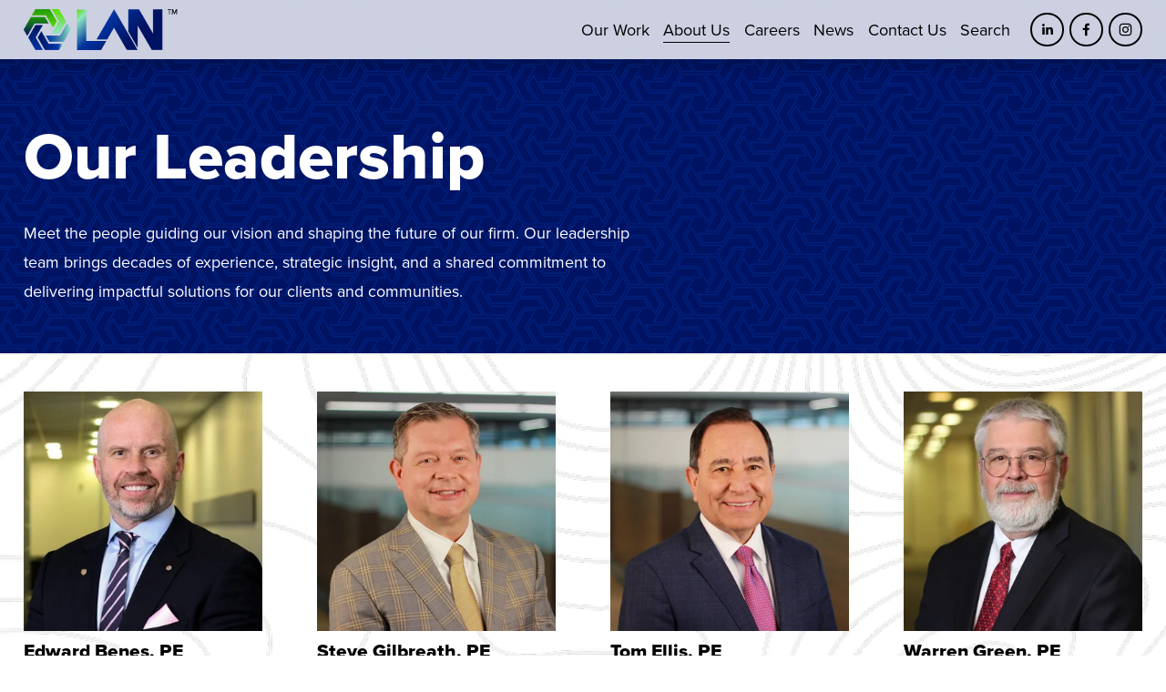

--- FILE ---
content_type: text/html;charset=utf-8
request_url: https://lan-inc.com/leadership
body_size: 40489
content:
<!doctype html>
<html xmlns:og="http://opengraphprotocol.org/schema/" xmlns:fb="http://www.facebook.com/2008/fbml" lang="en-US"  >
  <head>
    <meta http-equiv="X-UA-Compatible" content="IE=edge,chrome=1">
    <meta name="viewport" content="width=device-width, initial-scale=1">
    <!-- This is Squarespace. --><!-- lime-porpoise-ya45 -->
<base href="">
<meta charset="utf-8" />
<title>Learn About Our Leadership  &mdash;  LAN</title>
<meta http-equiv="Accept-CH" content="Sec-CH-UA-Platform-Version, Sec-CH-UA-Model" /><link rel="icon" type="image/x-icon" href="https://images.squarespace-cdn.com/content/v1/672ce99c9a422e7a24828d59/c0a5deb9-069f-4526-bf30-d96176163968/favicon.ico?format=100w"/>
<link rel="canonical" href="https://lan-inc.com/leadership"/>
<meta property="og:site_name" content=" LAN"/>
<meta property="og:title" content="Learn About Our Leadership  &mdash;  LAN"/>
<meta property="og:url" content="https://lan-inc.com/leadership"/>
<meta property="og:type" content="website"/>
<meta property="og:description" content="Meet the people guiding our vision and shaping the future of our firm. Our leadership team brings decades of experience, strategic insight, and a shared commitment to delivering impactful solutions for our clients and communities."/>
<meta property="og:image" content="http://static1.squarespace.com/static/672ce99c9a422e7a24828d59/t/685c4cb201af93343e73f464/1750879410706/LAN_LinkedInIcon_400x400px.png?format=1500w"/>
<meta property="og:image:width" content="400"/>
<meta property="og:image:height" content="400"/>
<meta itemprop="name" content="Learn About Our Leadership  —  LAN"/>
<meta itemprop="url" content="https://lan-inc.com/leadership"/>
<meta itemprop="description" content="Meet the people guiding our vision and shaping the future of our firm. Our leadership team brings decades of experience, strategic insight, and a shared commitment to delivering impactful solutions for our clients and communities."/>
<meta itemprop="thumbnailUrl" content="http://static1.squarespace.com/static/672ce99c9a422e7a24828d59/t/685c4cb201af93343e73f464/1750879410706/LAN_LinkedInIcon_400x400px.png?format=1500w"/>
<link rel="image_src" href="http://static1.squarespace.com/static/672ce99c9a422e7a24828d59/t/685c4cb201af93343e73f464/1750879410706/LAN_LinkedInIcon_400x400px.png?format=1500w" />
<meta itemprop="image" content="http://static1.squarespace.com/static/672ce99c9a422e7a24828d59/t/685c4cb201af93343e73f464/1750879410706/LAN_LinkedInIcon_400x400px.png?format=1500w"/>
<meta name="twitter:title" content="Learn About Our Leadership  —  LAN"/>
<meta name="twitter:image" content="http://static1.squarespace.com/static/672ce99c9a422e7a24828d59/t/685c4cb201af93343e73f464/1750879410706/LAN_LinkedInIcon_400x400px.png?format=1500w"/>
<meta name="twitter:url" content="https://lan-inc.com/leadership"/>
<meta name="twitter:card" content="summary"/>
<meta name="twitter:description" content="Meet the people guiding our vision and shaping the future of our firm. Our leadership team brings decades of experience, strategic insight, and a shared commitment to delivering impactful solutions for our clients and communities."/>
<meta name="description" content="Meet the people guiding our vision and shaping the future of our firm. Our 
leadership team brings decades of experience, strategic insight, and a 
shared commitment to delivering impactful solutions for our clients and 
communities." />
<link rel="preconnect" href="https://images.squarespace-cdn.com">
<link rel="preconnect" href="https://use.typekit.net" crossorigin>
<link rel="preconnect" href="https://p.typekit.net" crossorigin>
<script type="text/javascript" src="//use.typekit.net/ik/[base64].js" async fetchpriority="high" onload="try{Typekit.load();}catch(e){} document.documentElement.classList.remove('wf-loading');"></script>
<script>document.documentElement.classList.add('wf-loading')</script>
<style>@keyframes fonts-loading { 0%, 99% { color: transparent; } } html.wf-loading * { animation: fonts-loading 3s; }</style>
<script type="text/javascript" crossorigin="anonymous" defer="true" nomodule="nomodule" src="//assets.squarespace.com/@sqs/polyfiller/1.6/legacy.js"></script>
<script type="text/javascript" crossorigin="anonymous" defer="true" src="//assets.squarespace.com/@sqs/polyfiller/1.6/modern.js"></script>
<script type="text/javascript">SQUARESPACE_ROLLUPS = {};</script>
<script>(function(rollups, name) { if (!rollups[name]) { rollups[name] = {}; } rollups[name].js = ["//assets.squarespace.com/universal/scripts-compressed/extract-css-runtime-ac4f597446398270-min.en-US.js"]; })(SQUARESPACE_ROLLUPS, 'squarespace-extract_css_runtime');</script>
<script crossorigin="anonymous" src="//assets.squarespace.com/universal/scripts-compressed/extract-css-runtime-ac4f597446398270-min.en-US.js" defer ></script><script>(function(rollups, name) { if (!rollups[name]) { rollups[name] = {}; } rollups[name].js = ["//assets.squarespace.com/universal/scripts-compressed/extract-css-moment-js-vendor-6f2a1f6ec9a41489-min.en-US.js"]; })(SQUARESPACE_ROLLUPS, 'squarespace-extract_css_moment_js_vendor');</script>
<script crossorigin="anonymous" src="//assets.squarespace.com/universal/scripts-compressed/extract-css-moment-js-vendor-6f2a1f6ec9a41489-min.en-US.js" defer ></script><script>(function(rollups, name) { if (!rollups[name]) { rollups[name] = {}; } rollups[name].js = ["//assets.squarespace.com/universal/scripts-compressed/cldr-resource-pack-22ed584d99d9b83d-min.en-US.js"]; })(SQUARESPACE_ROLLUPS, 'squarespace-cldr_resource_pack');</script>
<script crossorigin="anonymous" src="//assets.squarespace.com/universal/scripts-compressed/cldr-resource-pack-22ed584d99d9b83d-min.en-US.js" defer ></script><script>(function(rollups, name) { if (!rollups[name]) { rollups[name] = {}; } rollups[name].js = ["//assets.squarespace.com/universal/scripts-compressed/common-vendors-stable-fbd854d40b0804b7-min.en-US.js"]; })(SQUARESPACE_ROLLUPS, 'squarespace-common_vendors_stable');</script>
<script crossorigin="anonymous" src="//assets.squarespace.com/universal/scripts-compressed/common-vendors-stable-fbd854d40b0804b7-min.en-US.js" defer ></script><script>(function(rollups, name) { if (!rollups[name]) { rollups[name] = {}; } rollups[name].js = ["//assets.squarespace.com/universal/scripts-compressed/common-vendors-7052b75402b03b15-min.en-US.js"]; })(SQUARESPACE_ROLLUPS, 'squarespace-common_vendors');</script>
<script crossorigin="anonymous" src="//assets.squarespace.com/universal/scripts-compressed/common-vendors-7052b75402b03b15-min.en-US.js" defer ></script><script>(function(rollups, name) { if (!rollups[name]) { rollups[name] = {}; } rollups[name].js = ["//assets.squarespace.com/universal/scripts-compressed/common-78332b9aee7ba68c-min.en-US.js"]; })(SQUARESPACE_ROLLUPS, 'squarespace-common');</script>
<script crossorigin="anonymous" src="//assets.squarespace.com/universal/scripts-compressed/common-78332b9aee7ba68c-min.en-US.js" defer ></script><script>(function(rollups, name) { if (!rollups[name]) { rollups[name] = {}; } rollups[name].js = ["//assets.squarespace.com/universal/scripts-compressed/performance-ad9e27deecfccdcd-min.en-US.js"]; })(SQUARESPACE_ROLLUPS, 'squarespace-performance');</script>
<script crossorigin="anonymous" src="//assets.squarespace.com/universal/scripts-compressed/performance-ad9e27deecfccdcd-min.en-US.js" defer ></script><script data-name="static-context">Static = window.Static || {}; Static.SQUARESPACE_CONTEXT = {"betaFeatureFlags":["campaigns_thumbnail_layout","campaigns_import_discounts","new_stacked_index","member_areas_feature","section-sdk-plp-list-view-atc-button-enabled","scripts_defer","override_block_styles","campaigns_discount_section_in_automations","commerce-product-forms-rendering","campaigns_discount_section_in_blasts","marketing_automations","supports_versioned_template_assets","i18n_beta_website_locales","campaigns_merch_state","contacts_and_campaigns_redesign","marketing_landing_page","enable_form_submission_trigger","nested_categories","campaigns_new_image_layout_picker","modernized-pdp-m2-enabled"],"facebookAppId":"314192535267336","facebookApiVersion":"v6.0","rollups":{"squarespace-announcement-bar":{"js":"//assets.squarespace.com/universal/scripts-compressed/announcement-bar-72a90926133454f3-min.en-US.js"},"squarespace-audio-player":{"css":"//assets.squarespace.com/universal/styles-compressed/audio-player-b05f5197a871c566-min.en-US.css","js":"//assets.squarespace.com/universal/scripts-compressed/audio-player-66958e631dd60da7-min.en-US.js"},"squarespace-blog-collection-list":{"css":"//assets.squarespace.com/universal/styles-compressed/blog-collection-list-b4046463b72f34e2-min.en-US.css","js":"//assets.squarespace.com/universal/scripts-compressed/blog-collection-list-f78db80fc1cd6fce-min.en-US.js"},"squarespace-calendar-block-renderer":{"css":"//assets.squarespace.com/universal/styles-compressed/calendar-block-renderer-b72d08ba4421f5a0-min.en-US.css","js":"//assets.squarespace.com/universal/scripts-compressed/calendar-block-renderer-867a1d519964ab77-min.en-US.js"},"squarespace-chartjs-helpers":{"css":"//assets.squarespace.com/universal/styles-compressed/chartjs-helpers-96b256171ee039c1-min.en-US.css","js":"//assets.squarespace.com/universal/scripts-compressed/chartjs-helpers-4fd57f343946d08e-min.en-US.js"},"squarespace-comments":{"css":"//assets.squarespace.com/universal/styles-compressed/comments-621cedd89299c26d-min.en-US.css","js":"//assets.squarespace.com/universal/scripts-compressed/comments-cc444fae3fead46c-min.en-US.js"},"squarespace-custom-css-popup":{"css":"//assets.squarespace.com/universal/styles-compressed/custom-css-popup-2521e9fac704ef13-min.en-US.css","js":"//assets.squarespace.com/universal/scripts-compressed/custom-css-popup-8ad2d082e680ce3a-min.en-US.js"},"squarespace-dialog":{"css":"//assets.squarespace.com/universal/styles-compressed/dialog-f9093f2d526b94df-min.en-US.css","js":"//assets.squarespace.com/universal/scripts-compressed/dialog-13067cd20ecc6225-min.en-US.js"},"squarespace-events-collection":{"css":"//assets.squarespace.com/universal/styles-compressed/events-collection-b72d08ba4421f5a0-min.en-US.css","js":"//assets.squarespace.com/universal/scripts-compressed/events-collection-14cfd7ddff021d8b-min.en-US.js"},"squarespace-form-rendering-utils":{"js":"//assets.squarespace.com/universal/scripts-compressed/form-rendering-utils-6e6c68ad3bb89070-min.en-US.js"},"squarespace-forms":{"css":"//assets.squarespace.com/universal/styles-compressed/forms-0afd3c6ac30bbab1-min.en-US.css","js":"//assets.squarespace.com/universal/scripts-compressed/forms-5d840425c471846f-min.en-US.js"},"squarespace-gallery-collection-list":{"css":"//assets.squarespace.com/universal/styles-compressed/gallery-collection-list-b4046463b72f34e2-min.en-US.css","js":"//assets.squarespace.com/universal/scripts-compressed/gallery-collection-list-07747667a3187b76-min.en-US.js"},"squarespace-image-zoom":{"css":"//assets.squarespace.com/universal/styles-compressed/image-zoom-b4046463b72f34e2-min.en-US.css","js":"//assets.squarespace.com/universal/scripts-compressed/image-zoom-60c18dc5f8f599ea-min.en-US.js"},"squarespace-pinterest":{"css":"//assets.squarespace.com/universal/styles-compressed/pinterest-b4046463b72f34e2-min.en-US.css","js":"//assets.squarespace.com/universal/scripts-compressed/pinterest-11a90aa8ae197c86-min.en-US.js"},"squarespace-popup-overlay":{"css":"//assets.squarespace.com/universal/styles-compressed/popup-overlay-b742b752f5880972-min.en-US.css","js":"//assets.squarespace.com/universal/scripts-compressed/popup-overlay-8916744c06c01c59-min.en-US.js"},"squarespace-product-quick-view":{"css":"//assets.squarespace.com/universal/styles-compressed/product-quick-view-4d91d33acf56eb41-min.en-US.css","js":"//assets.squarespace.com/universal/scripts-compressed/product-quick-view-f05b5ecd9d00e6c9-min.en-US.js"},"squarespace-products-collection-item-v2":{"css":"//assets.squarespace.com/universal/styles-compressed/products-collection-item-v2-b4046463b72f34e2-min.en-US.css","js":"//assets.squarespace.com/universal/scripts-compressed/products-collection-item-v2-e3a3f101748fca6e-min.en-US.js"},"squarespace-products-collection-list-v2":{"css":"//assets.squarespace.com/universal/styles-compressed/products-collection-list-v2-b4046463b72f34e2-min.en-US.css","js":"//assets.squarespace.com/universal/scripts-compressed/products-collection-list-v2-eedc544f4cc56af4-min.en-US.js"},"squarespace-search-page":{"css":"//assets.squarespace.com/universal/styles-compressed/search-page-90a67fc09b9b32c6-min.en-US.css","js":"//assets.squarespace.com/universal/scripts-compressed/search-page-3091f95a74354ba3-min.en-US.js"},"squarespace-search-preview":{"js":"//assets.squarespace.com/universal/scripts-compressed/search-preview-5d7891e0abe27f45-min.en-US.js"},"squarespace-simple-liking":{"css":"//assets.squarespace.com/universal/styles-compressed/simple-liking-701bf8bbc05ec6aa-min.en-US.css","js":"//assets.squarespace.com/universal/scripts-compressed/simple-liking-c63bf8989a1c119a-min.en-US.js"},"squarespace-social-buttons":{"css":"//assets.squarespace.com/universal/styles-compressed/social-buttons-95032e5fa98e47a5-min.en-US.css","js":"//assets.squarespace.com/universal/scripts-compressed/social-buttons-0839ae7d1715ddd3-min.en-US.js"},"squarespace-tourdates":{"css":"//assets.squarespace.com/universal/styles-compressed/tourdates-b4046463b72f34e2-min.en-US.css","js":"//assets.squarespace.com/universal/scripts-compressed/tourdates-a7041a611304ae3f-min.en-US.js"},"squarespace-website-overlays-manager":{"css":"//assets.squarespace.com/universal/styles-compressed/website-overlays-manager-07ea5a4e004e6710-min.en-US.css","js":"//assets.squarespace.com/universal/scripts-compressed/website-overlays-manager-d2575afafbb5480b-min.en-US.js"}},"pageType":2,"website":{"id":"672ce99c9a422e7a24828d59","identifier":"lime-porpoise-ya45","websiteType":5,"contentModifiedOn":1767910701899,"cloneable":false,"hasBeenCloneable":false,"siteStatus":{},"language":"en-US","translationLocale":"en-US","formattingLocale":"en-US","timeZone":"America/Chicago","machineTimeZoneOffset":-21600000,"timeZoneOffset":-21600000,"timeZoneAbbr":"CST","siteTitle":" LAN","fullSiteTitle":"Learn About Our Leadership  \u2014  LAN","siteDescription":"","location":{},"logoImageId":"68e8247fc4c075115d49d0f7","socialLogoImageId":"685c4cb201af93343e73f464","shareButtonOptions":{"4":true,"2":true,"7":true,"1":true,"8":true,"3":true,"6":true},"logoImageUrl":"//images.squarespace-cdn.com/content/v1/672ce99c9a422e7a24828d59/1036b1ea-c642-4a09-b3ab-999fe3e4d4be/LAN_HexagonLogo_FullColorGradient_withTM.png","socialLogoImageUrl":"//images.squarespace-cdn.com/content/v1/672ce99c9a422e7a24828d59/b4203031-a59e-47f3-85b6-80cb323ec612/LAN_LinkedInIcon_400x400px.png","authenticUrl":"https://lan-inc.com","internalUrl":"https://lime-porpoise-ya45.squarespace.com","baseUrl":"https://lan-inc.com","primaryDomain":"lan-inc.com","sslSetting":3,"isHstsEnabled":true,"socialAccounts":[{"serviceId":65,"screenname":"LinkedIn","addedOn":1731344300474,"profileUrl":"https://www.linkedin.com/company/lockwood-andrews-&amp;-newnam-inc/?viewAsMember=true","iconEnabled":true,"serviceName":"linkedin-unauth"},{"serviceId":60,"screenname":"Facebook","addedOn":1730996637218,"profileUrl":"https://www.facebook.com/LAN.Engineers","iconEnabled":true,"serviceName":"facebook-unauth"},{"serviceId":64,"screenname":"Instagram","addedOn":1730996637207,"profileUrl":"https://www.instagram.com/lan.engineering/","iconEnabled":true,"serviceName":"instagram-unauth"}],"typekitId":"","statsMigrated":false,"imageMetadataProcessingEnabled":false,"screenshotId":"f77d7b2502f493a76526e0907a80eefe2ede0c880a48b309ed5c0fda2e09e9f5","captchaSettings":{"siteKey":"","enabledForDonations":false},"showOwnerLogin":false},"websiteSettings":{"id":"672ce99d9a422e7a24828d5c","websiteId":"672ce99c9a422e7a24828d59","subjects":[],"country":"US","state":"TX","simpleLikingEnabled":true,"mobileInfoBarSettings":{"isContactEmailEnabled":false,"isContactPhoneNumberEnabled":false,"isLocationEnabled":false,"isBusinessHoursEnabled":false},"announcementBarSettings":{},"commentLikesAllowed":true,"commentAnonAllowed":true,"commentThreaded":true,"commentApprovalRequired":false,"commentAvatarsOn":true,"commentSortType":2,"commentFlagThreshold":0,"commentFlagsAllowed":true,"commentEnableByDefault":true,"commentDisableAfterDaysDefault":0,"disqusShortname":"","commentsEnabled":false,"businessHours":{},"storeSettings":{"returnPolicy":null,"termsOfService":null,"privacyPolicy":null,"expressCheckout":false,"continueShoppingLinkUrl":"/","useLightCart":false,"showNoteField":false,"shippingCountryDefaultValue":"US","billToShippingDefaultValue":false,"showShippingPhoneNumber":true,"isShippingPhoneRequired":false,"showBillingPhoneNumber":true,"isBillingPhoneRequired":false,"currenciesSupported":["USD","CAD","GBP","AUD","EUR","CHF","NOK","SEK","DKK","NZD","SGD","MXN","HKD","CZK","ILS","MYR","RUB","PHP","PLN","THB","BRL","ARS","COP","IDR","INR","JPY","ZAR"],"defaultCurrency":"USD","selectedCurrency":"USD","measurementStandard":1,"showCustomCheckoutForm":false,"checkoutPageMarketingOptInEnabled":true,"enableMailingListOptInByDefault":false,"sameAsRetailLocation":false,"merchandisingSettings":{"scarcityEnabledOnProductItems":false,"scarcityEnabledOnProductBlocks":false,"scarcityMessageType":"DEFAULT_SCARCITY_MESSAGE","scarcityThreshold":10,"multipleQuantityAllowedForServices":false,"restockNotificationsEnabled":false,"restockNotificationsMailingListSignUpEnabled":false,"relatedProductsEnabled":false,"relatedProductsOrdering":"random","soldOutVariantsDropdownDisabled":false,"productComposerOptedIn":false,"productComposerABTestOptedOut":false,"productReviewsEnabled":false},"minimumOrderSubtotalEnabled":false,"minimumOrderSubtotal":{"currency":"USD","value":"0.00"},"isLive":false,"multipleQuantityAllowedForServices":false},"useEscapeKeyToLogin":false,"ssBadgeType":1,"ssBadgePosition":4,"ssBadgeVisibility":1,"ssBadgeDevices":1,"pinterestOverlayOptions":{"mode":"disabled"},"userAccountsSettings":{"loginAllowed":false,"signupAllowed":false}},"cookieSettings":{"isCookieBannerEnabled":true,"isRestrictiveCookiePolicyEnabled":true,"cookieBannerText":"<p data-rte-preserve-empty=\"true\" style=\"white-space:pre-wrap;\">Select \u201CAccept all\u201D to agree to our use of cookies and similar technologies to enhance your browsing experience, security, analytics and customization. Select \u201DManage cookies\u201D to make more choices or opt out. Select \u201CDecline all\u201D to decline non-essential cookies.</p>","cookieBannerPosition":"BOTTOM","cookieBannerCtaText":"Accept all cookies","cookieBannerAcceptType":"OPT_IN","cookieBannerOptOutCtaText":"Decline all non-essential cookies","cookieBannerHasOptOut":true,"cookieBannerHasManageCookies":true,"cookieBannerManageCookiesLabel":"Manage cookies","cookieBannerSavedPreferencesText":"Cookie Preferences","cookieBannerSavedPreferencesLayout":"PILL"},"websiteCloneable":false,"collection":{"title":"Leadership","id":"67ab9954f63d047f260fa438","fullUrl":"/leadership","type":10,"permissionType":1},"subscribed":false,"appDomain":"squarespace.com","templateTweakable":true,"tweakJSON":{"form-use-theme-colors":"false","header-logo-height":"45px","header-mobile-logo-max-height":"30px","header-vert-padding":"0.8vw","header-width":"Inset","maxPageWidth":"1500px","mobile-header-vert-padding":"6vw","pagePadding":"2vw","tweak-blog-alternating-side-by-side-image-aspect-ratio":"1:1 Square","tweak-blog-alternating-side-by-side-image-spacing":"6%","tweak-blog-alternating-side-by-side-meta-spacing":"20px","tweak-blog-alternating-side-by-side-primary-meta":"Categories","tweak-blog-alternating-side-by-side-read-more-spacing":"20px","tweak-blog-alternating-side-by-side-secondary-meta":"Date","tweak-blog-basic-grid-columns":"4","tweak-blog-basic-grid-image-aspect-ratio":"16:9 Widescreen","tweak-blog-basic-grid-image-spacing":"50px","tweak-blog-basic-grid-meta-spacing":"7px","tweak-blog-basic-grid-primary-meta":"None","tweak-blog-basic-grid-read-more-spacing":"12px","tweak-blog-basic-grid-secondary-meta":"None","tweak-blog-item-custom-width":"75","tweak-blog-item-show-author-profile":"false","tweak-blog-item-width":"Narrow","tweak-blog-masonry-columns":"2","tweak-blog-masonry-horizontal-spacing":"30px","tweak-blog-masonry-image-spacing":"20px","tweak-blog-masonry-meta-spacing":"20px","tweak-blog-masonry-primary-meta":"Categories","tweak-blog-masonry-read-more-spacing":"20px","tweak-blog-masonry-secondary-meta":"Date","tweak-blog-masonry-vertical-spacing":"30px","tweak-blog-side-by-side-image-aspect-ratio":"1:1 Square","tweak-blog-side-by-side-image-spacing":"6%","tweak-blog-side-by-side-meta-spacing":"20px","tweak-blog-side-by-side-primary-meta":"Categories","tweak-blog-side-by-side-read-more-spacing":"20px","tweak-blog-side-by-side-secondary-meta":"Date","tweak-blog-single-column-image-spacing":"50px","tweak-blog-single-column-meta-spacing":"30px","tweak-blog-single-column-primary-meta":"Categories","tweak-blog-single-column-read-more-spacing":"30px","tweak-blog-single-column-secondary-meta":"Date","tweak-events-stacked-show-thumbnails":"true","tweak-events-stacked-thumbnail-size":"3:2 Standard","tweak-fixed-header":"true","tweak-fixed-header-style":"Basic","tweak-global-animations-animation-curve":"ease","tweak-global-animations-animation-delay":"0.1s","tweak-global-animations-animation-duration":"0.1s","tweak-global-animations-animation-style":"fade","tweak-global-animations-animation-type":"none","tweak-global-animations-complexity-level":"detailed","tweak-global-animations-enabled":"false","tweak-portfolio-grid-basic-custom-height":"50","tweak-portfolio-grid-overlay-custom-height":"20","tweak-portfolio-hover-follow-acceleration":"10%","tweak-portfolio-hover-follow-animation-duration":"Medium","tweak-portfolio-hover-follow-animation-type":"Fade","tweak-portfolio-hover-follow-delimiter":"Forward Slash","tweak-portfolio-hover-follow-front":"false","tweak-portfolio-hover-follow-layout":"Inline","tweak-portfolio-hover-follow-size":"75","tweak-portfolio-hover-follow-text-spacing-x":"1.5","tweak-portfolio-hover-follow-text-spacing-y":"1.5","tweak-portfolio-hover-static-animation-duration":"Medium","tweak-portfolio-hover-static-animation-type":"Scale Up","tweak-portfolio-hover-static-delimiter":"Forward Slash","tweak-portfolio-hover-static-front":"false","tweak-portfolio-hover-static-layout":"Stacked","tweak-portfolio-hover-static-size":"75","tweak-portfolio-hover-static-text-spacing-x":"1.5","tweak-portfolio-hover-static-text-spacing-y":"1.5","tweak-portfolio-index-background-animation-duration":"Medium","tweak-portfolio-index-background-animation-type":"Fade","tweak-portfolio-index-background-custom-height":"50","tweak-portfolio-index-background-delimiter":"None","tweak-portfolio-index-background-height":"Large","tweak-portfolio-index-background-horizontal-alignment":"Center","tweak-portfolio-index-background-link-format":"Stacked","tweak-portfolio-index-background-persist":"false","tweak-portfolio-index-background-vertical-alignment":"Middle","tweak-portfolio-index-background-width":"Full","tweak-product-basic-item-click-action":"None","tweak-product-basic-item-gallery-aspect-ratio":"3:4 Three-Four (Vertical)","tweak-product-basic-item-gallery-design":"Slideshow","tweak-product-basic-item-gallery-width":"50%","tweak-product-basic-item-hover-action":"None","tweak-product-basic-item-image-spacing":"2vw","tweak-product-basic-item-image-zoom-factor":"2","tweak-product-basic-item-product-variant-display":"Dropdown","tweak-product-basic-item-thumbnail-placement":"Side","tweak-product-basic-item-variant-picker-layout":"Dropdowns","tweak-products-add-to-cart-button":"false","tweak-products-columns":"2","tweak-products-gutter-column":"2vw","tweak-products-gutter-row":"2vw","tweak-products-header-text-alignment":"Middle","tweak-products-image-aspect-ratio":"1:1 Square","tweak-products-image-text-spacing":"0.5vw","tweak-products-mobile-columns":"1","tweak-products-text-alignment":"Left","tweak-products-width":"Full","tweak-transparent-header":"false"},"templateId":"5c5a519771c10ba3470d8101","templateVersion":"7.1","pageFeatures":[1,2,4],"gmRenderKey":"QUl6YVN5Q0JUUk9xNkx1dkZfSUUxcjQ2LVQ0QWVUU1YtMGQ3bXk4","templateScriptsRootUrl":"https://static1.squarespace.com/static/vta/5c5a519771c10ba3470d8101/scripts/","impersonatedSession":false,"demoCollections":[{"collectionId":"624b503f5d73881124e70b92","deleted":true}],"tzData":{"zones":[[-360,"US","C%sT",null]],"rules":{"US":[[1967,2006,null,"Oct","lastSun","2:00","0","S"],[1987,2006,null,"Apr","Sun>=1","2:00","1:00","D"],[2007,"max",null,"Mar","Sun>=8","2:00","1:00","D"],[2007,"max",null,"Nov","Sun>=1","2:00","0","S"]]}},"showAnnouncementBar":false,"recaptchaEnterpriseContext":{"recaptchaEnterpriseSiteKey":"6LdDFQwjAAAAAPigEvvPgEVbb7QBm-TkVJdDTlAv"},"i18nContext":{"timeZoneData":{"id":"America/Chicago","name":"Central Time"}},"env":"PRODUCTION","visitorFormContext":{"formFieldFormats":{"initialAddressFormat":{"id":0,"type":"ADDRESS","country":"US","labelLocale":"en","fields":[{"type":"FIELD","label":"Address Line 1","identifier":"Line1","length":0,"required":true,"metadata":{"autocomplete":"address-line1"}},{"type":"SEPARATOR","label":"\n","identifier":"Newline","length":0,"required":false,"metadata":{}},{"type":"FIELD","label":"Address Line 2","identifier":"Line2","length":0,"required":false,"metadata":{"autocomplete":"address-line2"}},{"type":"SEPARATOR","label":"\n","identifier":"Newline","length":0,"required":false,"metadata":{}},{"type":"FIELD","label":"City","identifier":"City","length":0,"required":true,"metadata":{"autocomplete":"address-level2"}},{"type":"SEPARATOR","label":",","identifier":"Comma","length":0,"required":false,"metadata":{}},{"type":"SEPARATOR","label":" ","identifier":"Space","length":0,"required":false,"metadata":{}},{"type":"FIELD","label":"State","identifier":"State","length":0,"required":true,"metadata":{"autocomplete":"address-level1"}},{"type":"SEPARATOR","label":" ","identifier":"Space","length":0,"required":false,"metadata":{}},{"type":"FIELD","label":"ZIP Code","identifier":"Zip","length":0,"required":true,"metadata":{"autocomplete":"postal-code"}}]},"initialNameOrder":"GIVEN_FIRST","initialPhoneFormat":{"id":0,"type":"PHONE_NUMBER","country":"US","labelLocale":"en-US","fields":[{"type":"SEPARATOR","label":"(","identifier":"LeftParen","length":0,"required":false,"metadata":{}},{"type":"FIELD","label":"1","identifier":"1","length":3,"required":false,"metadata":{}},{"type":"SEPARATOR","label":")","identifier":"RightParen","length":0,"required":false,"metadata":{}},{"type":"SEPARATOR","label":" ","identifier":"Space","length":0,"required":false,"metadata":{}},{"type":"FIELD","label":"2","identifier":"2","length":3,"required":false,"metadata":{}},{"type":"SEPARATOR","label":"-","identifier":"Dash","length":0,"required":false,"metadata":{}},{"type":"FIELD","label":"3","identifier":"3","length":14,"required":false,"metadata":{}}]},"countries":[{"name":"Afghanistan","code":"AF","phoneCode":"+93"},{"name":"\u00C5land Islands","code":"AX","phoneCode":"+358"},{"name":"Albania","code":"AL","phoneCode":"+355"},{"name":"Algeria","code":"DZ","phoneCode":"+213"},{"name":"American Samoa","code":"AS","phoneCode":"+1"},{"name":"Andorra","code":"AD","phoneCode":"+376"},{"name":"Angola","code":"AO","phoneCode":"+244"},{"name":"Anguilla","code":"AI","phoneCode":"+1"},{"name":"Antigua & Barbuda","code":"AG","phoneCode":"+1"},{"name":"Argentina","code":"AR","phoneCode":"+54"},{"name":"Armenia","code":"AM","phoneCode":"+374"},{"name":"Aruba","code":"AW","phoneCode":"+297"},{"name":"Ascension Island","code":"AC","phoneCode":"+247"},{"name":"Australia","code":"AU","phoneCode":"+61"},{"name":"Austria","code":"AT","phoneCode":"+43"},{"name":"Azerbaijan","code":"AZ","phoneCode":"+994"},{"name":"Bahamas","code":"BS","phoneCode":"+1"},{"name":"Bahrain","code":"BH","phoneCode":"+973"},{"name":"Bangladesh","code":"BD","phoneCode":"+880"},{"name":"Barbados","code":"BB","phoneCode":"+1"},{"name":"Belarus","code":"BY","phoneCode":"+375"},{"name":"Belgium","code":"BE","phoneCode":"+32"},{"name":"Belize","code":"BZ","phoneCode":"+501"},{"name":"Benin","code":"BJ","phoneCode":"+229"},{"name":"Bermuda","code":"BM","phoneCode":"+1"},{"name":"Bhutan","code":"BT","phoneCode":"+975"},{"name":"Bolivia","code":"BO","phoneCode":"+591"},{"name":"Bosnia & Herzegovina","code":"BA","phoneCode":"+387"},{"name":"Botswana","code":"BW","phoneCode":"+267"},{"name":"Brazil","code":"BR","phoneCode":"+55"},{"name":"British Indian Ocean Territory","code":"IO","phoneCode":"+246"},{"name":"British Virgin Islands","code":"VG","phoneCode":"+1"},{"name":"Brunei","code":"BN","phoneCode":"+673"},{"name":"Bulgaria","code":"BG","phoneCode":"+359"},{"name":"Burkina Faso","code":"BF","phoneCode":"+226"},{"name":"Burundi","code":"BI","phoneCode":"+257"},{"name":"Cambodia","code":"KH","phoneCode":"+855"},{"name":"Cameroon","code":"CM","phoneCode":"+237"},{"name":"Canada","code":"CA","phoneCode":"+1"},{"name":"Cape Verde","code":"CV","phoneCode":"+238"},{"name":"Caribbean Netherlands","code":"BQ","phoneCode":"+599"},{"name":"Cayman Islands","code":"KY","phoneCode":"+1"},{"name":"Central African Republic","code":"CF","phoneCode":"+236"},{"name":"Chad","code":"TD","phoneCode":"+235"},{"name":"Chile","code":"CL","phoneCode":"+56"},{"name":"China","code":"CN","phoneCode":"+86"},{"name":"Christmas Island","code":"CX","phoneCode":"+61"},{"name":"Cocos (Keeling) Islands","code":"CC","phoneCode":"+61"},{"name":"Colombia","code":"CO","phoneCode":"+57"},{"name":"Comoros","code":"KM","phoneCode":"+269"},{"name":"Congo - Brazzaville","code":"CG","phoneCode":"+242"},{"name":"Congo - Kinshasa","code":"CD","phoneCode":"+243"},{"name":"Cook Islands","code":"CK","phoneCode":"+682"},{"name":"Costa Rica","code":"CR","phoneCode":"+506"},{"name":"C\u00F4te d\u2019Ivoire","code":"CI","phoneCode":"+225"},{"name":"Croatia","code":"HR","phoneCode":"+385"},{"name":"Cuba","code":"CU","phoneCode":"+53"},{"name":"Cura\u00E7ao","code":"CW","phoneCode":"+599"},{"name":"Cyprus","code":"CY","phoneCode":"+357"},{"name":"Czechia","code":"CZ","phoneCode":"+420"},{"name":"Denmark","code":"DK","phoneCode":"+45"},{"name":"Djibouti","code":"DJ","phoneCode":"+253"},{"name":"Dominica","code":"DM","phoneCode":"+1"},{"name":"Dominican Republic","code":"DO","phoneCode":"+1"},{"name":"Ecuador","code":"EC","phoneCode":"+593"},{"name":"Egypt","code":"EG","phoneCode":"+20"},{"name":"El Salvador","code":"SV","phoneCode":"+503"},{"name":"Equatorial Guinea","code":"GQ","phoneCode":"+240"},{"name":"Eritrea","code":"ER","phoneCode":"+291"},{"name":"Estonia","code":"EE","phoneCode":"+372"},{"name":"Eswatini","code":"SZ","phoneCode":"+268"},{"name":"Ethiopia","code":"ET","phoneCode":"+251"},{"name":"Falkland Islands","code":"FK","phoneCode":"+500"},{"name":"Faroe Islands","code":"FO","phoneCode":"+298"},{"name":"Fiji","code":"FJ","phoneCode":"+679"},{"name":"Finland","code":"FI","phoneCode":"+358"},{"name":"France","code":"FR","phoneCode":"+33"},{"name":"French Guiana","code":"GF","phoneCode":"+594"},{"name":"French Polynesia","code":"PF","phoneCode":"+689"},{"name":"Gabon","code":"GA","phoneCode":"+241"},{"name":"Gambia","code":"GM","phoneCode":"+220"},{"name":"Georgia","code":"GE","phoneCode":"+995"},{"name":"Germany","code":"DE","phoneCode":"+49"},{"name":"Ghana","code":"GH","phoneCode":"+233"},{"name":"Gibraltar","code":"GI","phoneCode":"+350"},{"name":"Greece","code":"GR","phoneCode":"+30"},{"name":"Greenland","code":"GL","phoneCode":"+299"},{"name":"Grenada","code":"GD","phoneCode":"+1"},{"name":"Guadeloupe","code":"GP","phoneCode":"+590"},{"name":"Guam","code":"GU","phoneCode":"+1"},{"name":"Guatemala","code":"GT","phoneCode":"+502"},{"name":"Guernsey","code":"GG","phoneCode":"+44"},{"name":"Guinea","code":"GN","phoneCode":"+224"},{"name":"Guinea-Bissau","code":"GW","phoneCode":"+245"},{"name":"Guyana","code":"GY","phoneCode":"+592"},{"name":"Haiti","code":"HT","phoneCode":"+509"},{"name":"Honduras","code":"HN","phoneCode":"+504"},{"name":"Hong Kong SAR China","code":"HK","phoneCode":"+852"},{"name":"Hungary","code":"HU","phoneCode":"+36"},{"name":"Iceland","code":"IS","phoneCode":"+354"},{"name":"India","code":"IN","phoneCode":"+91"},{"name":"Indonesia","code":"ID","phoneCode":"+62"},{"name":"Iran","code":"IR","phoneCode":"+98"},{"name":"Iraq","code":"IQ","phoneCode":"+964"},{"name":"Ireland","code":"IE","phoneCode":"+353"},{"name":"Isle of Man","code":"IM","phoneCode":"+44"},{"name":"Israel","code":"IL","phoneCode":"+972"},{"name":"Italy","code":"IT","phoneCode":"+39"},{"name":"Jamaica","code":"JM","phoneCode":"+1"},{"name":"Japan","code":"JP","phoneCode":"+81"},{"name":"Jersey","code":"JE","phoneCode":"+44"},{"name":"Jordan","code":"JO","phoneCode":"+962"},{"name":"Kazakhstan","code":"KZ","phoneCode":"+7"},{"name":"Kenya","code":"KE","phoneCode":"+254"},{"name":"Kiribati","code":"KI","phoneCode":"+686"},{"name":"Kosovo","code":"XK","phoneCode":"+383"},{"name":"Kuwait","code":"KW","phoneCode":"+965"},{"name":"Kyrgyzstan","code":"KG","phoneCode":"+996"},{"name":"Laos","code":"LA","phoneCode":"+856"},{"name":"Latvia","code":"LV","phoneCode":"+371"},{"name":"Lebanon","code":"LB","phoneCode":"+961"},{"name":"Lesotho","code":"LS","phoneCode":"+266"},{"name":"Liberia","code":"LR","phoneCode":"+231"},{"name":"Libya","code":"LY","phoneCode":"+218"},{"name":"Liechtenstein","code":"LI","phoneCode":"+423"},{"name":"Lithuania","code":"LT","phoneCode":"+370"},{"name":"Luxembourg","code":"LU","phoneCode":"+352"},{"name":"Macao SAR China","code":"MO","phoneCode":"+853"},{"name":"Madagascar","code":"MG","phoneCode":"+261"},{"name":"Malawi","code":"MW","phoneCode":"+265"},{"name":"Malaysia","code":"MY","phoneCode":"+60"},{"name":"Maldives","code":"MV","phoneCode":"+960"},{"name":"Mali","code":"ML","phoneCode":"+223"},{"name":"Malta","code":"MT","phoneCode":"+356"},{"name":"Marshall Islands","code":"MH","phoneCode":"+692"},{"name":"Martinique","code":"MQ","phoneCode":"+596"},{"name":"Mauritania","code":"MR","phoneCode":"+222"},{"name":"Mauritius","code":"MU","phoneCode":"+230"},{"name":"Mayotte","code":"YT","phoneCode":"+262"},{"name":"Mexico","code":"MX","phoneCode":"+52"},{"name":"Micronesia","code":"FM","phoneCode":"+691"},{"name":"Moldova","code":"MD","phoneCode":"+373"},{"name":"Monaco","code":"MC","phoneCode":"+377"},{"name":"Mongolia","code":"MN","phoneCode":"+976"},{"name":"Montenegro","code":"ME","phoneCode":"+382"},{"name":"Montserrat","code":"MS","phoneCode":"+1"},{"name":"Morocco","code":"MA","phoneCode":"+212"},{"name":"Mozambique","code":"MZ","phoneCode":"+258"},{"name":"Myanmar (Burma)","code":"MM","phoneCode":"+95"},{"name":"Namibia","code":"NA","phoneCode":"+264"},{"name":"Nauru","code":"NR","phoneCode":"+674"},{"name":"Nepal","code":"NP","phoneCode":"+977"},{"name":"Netherlands","code":"NL","phoneCode":"+31"},{"name":"New Caledonia","code":"NC","phoneCode":"+687"},{"name":"New Zealand","code":"NZ","phoneCode":"+64"},{"name":"Nicaragua","code":"NI","phoneCode":"+505"},{"name":"Niger","code":"NE","phoneCode":"+227"},{"name":"Nigeria","code":"NG","phoneCode":"+234"},{"name":"Niue","code":"NU","phoneCode":"+683"},{"name":"Norfolk Island","code":"NF","phoneCode":"+672"},{"name":"Northern Mariana Islands","code":"MP","phoneCode":"+1"},{"name":"North Korea","code":"KP","phoneCode":"+850"},{"name":"North Macedonia","code":"MK","phoneCode":"+389"},{"name":"Norway","code":"NO","phoneCode":"+47"},{"name":"Oman","code":"OM","phoneCode":"+968"},{"name":"Pakistan","code":"PK","phoneCode":"+92"},{"name":"Palau","code":"PW","phoneCode":"+680"},{"name":"Palestinian Territories","code":"PS","phoneCode":"+970"},{"name":"Panama","code":"PA","phoneCode":"+507"},{"name":"Papua New Guinea","code":"PG","phoneCode":"+675"},{"name":"Paraguay","code":"PY","phoneCode":"+595"},{"name":"Peru","code":"PE","phoneCode":"+51"},{"name":"Philippines","code":"PH","phoneCode":"+63"},{"name":"Poland","code":"PL","phoneCode":"+48"},{"name":"Portugal","code":"PT","phoneCode":"+351"},{"name":"Puerto Rico","code":"PR","phoneCode":"+1"},{"name":"Qatar","code":"QA","phoneCode":"+974"},{"name":"R\u00E9union","code":"RE","phoneCode":"+262"},{"name":"Romania","code":"RO","phoneCode":"+40"},{"name":"Russia","code":"RU","phoneCode":"+7"},{"name":"Rwanda","code":"RW","phoneCode":"+250"},{"name":"Samoa","code":"WS","phoneCode":"+685"},{"name":"San Marino","code":"SM","phoneCode":"+378"},{"name":"S\u00E3o Tom\u00E9 & Pr\u00EDncipe","code":"ST","phoneCode":"+239"},{"name":"Saudi Arabia","code":"SA","phoneCode":"+966"},{"name":"Senegal","code":"SN","phoneCode":"+221"},{"name":"Serbia","code":"RS","phoneCode":"+381"},{"name":"Seychelles","code":"SC","phoneCode":"+248"},{"name":"Sierra Leone","code":"SL","phoneCode":"+232"},{"name":"Singapore","code":"SG","phoneCode":"+65"},{"name":"Sint Maarten","code":"SX","phoneCode":"+1"},{"name":"Slovakia","code":"SK","phoneCode":"+421"},{"name":"Slovenia","code":"SI","phoneCode":"+386"},{"name":"Solomon Islands","code":"SB","phoneCode":"+677"},{"name":"Somalia","code":"SO","phoneCode":"+252"},{"name":"South Africa","code":"ZA","phoneCode":"+27"},{"name":"South Korea","code":"KR","phoneCode":"+82"},{"name":"South Sudan","code":"SS","phoneCode":"+211"},{"name":"Spain","code":"ES","phoneCode":"+34"},{"name":"Sri Lanka","code":"LK","phoneCode":"+94"},{"name":"St. Barth\u00E9lemy","code":"BL","phoneCode":"+590"},{"name":"St. Helena","code":"SH","phoneCode":"+290"},{"name":"St. Kitts & Nevis","code":"KN","phoneCode":"+1"},{"name":"St. Lucia","code":"LC","phoneCode":"+1"},{"name":"St. Martin","code":"MF","phoneCode":"+590"},{"name":"St. Pierre & Miquelon","code":"PM","phoneCode":"+508"},{"name":"St. Vincent & Grenadines","code":"VC","phoneCode":"+1"},{"name":"Sudan","code":"SD","phoneCode":"+249"},{"name":"Suriname","code":"SR","phoneCode":"+597"},{"name":"Svalbard & Jan Mayen","code":"SJ","phoneCode":"+47"},{"name":"Sweden","code":"SE","phoneCode":"+46"},{"name":"Switzerland","code":"CH","phoneCode":"+41"},{"name":"Syria","code":"SY","phoneCode":"+963"},{"name":"Taiwan","code":"TW","phoneCode":"+886"},{"name":"Tajikistan","code":"TJ","phoneCode":"+992"},{"name":"Tanzania","code":"TZ","phoneCode":"+255"},{"name":"Thailand","code":"TH","phoneCode":"+66"},{"name":"Timor-Leste","code":"TL","phoneCode":"+670"},{"name":"Togo","code":"TG","phoneCode":"+228"},{"name":"Tokelau","code":"TK","phoneCode":"+690"},{"name":"Tonga","code":"TO","phoneCode":"+676"},{"name":"Trinidad & Tobago","code":"TT","phoneCode":"+1"},{"name":"Tristan da Cunha","code":"TA","phoneCode":"+290"},{"name":"Tunisia","code":"TN","phoneCode":"+216"},{"name":"T\u00FCrkiye","code":"TR","phoneCode":"+90"},{"name":"Turkmenistan","code":"TM","phoneCode":"+993"},{"name":"Turks & Caicos Islands","code":"TC","phoneCode":"+1"},{"name":"Tuvalu","code":"TV","phoneCode":"+688"},{"name":"U.S. Virgin Islands","code":"VI","phoneCode":"+1"},{"name":"Uganda","code":"UG","phoneCode":"+256"},{"name":"Ukraine","code":"UA","phoneCode":"+380"},{"name":"United Arab Emirates","code":"AE","phoneCode":"+971"},{"name":"United Kingdom","code":"GB","phoneCode":"+44"},{"name":"United States","code":"US","phoneCode":"+1"},{"name":"Uruguay","code":"UY","phoneCode":"+598"},{"name":"Uzbekistan","code":"UZ","phoneCode":"+998"},{"name":"Vanuatu","code":"VU","phoneCode":"+678"},{"name":"Vatican City","code":"VA","phoneCode":"+39"},{"name":"Venezuela","code":"VE","phoneCode":"+58"},{"name":"Vietnam","code":"VN","phoneCode":"+84"},{"name":"Wallis & Futuna","code":"WF","phoneCode":"+681"},{"name":"Western Sahara","code":"EH","phoneCode":"+212"},{"name":"Yemen","code":"YE","phoneCode":"+967"},{"name":"Zambia","code":"ZM","phoneCode":"+260"},{"name":"Zimbabwe","code":"ZW","phoneCode":"+263"}]},"localizedStrings":{"validation":{"noValidSelection":"A valid selection must be made.","invalidUrl":"Must be a valid URL.","stringTooLong":"Value should have a length no longer than {0}.","containsInvalidKey":"{0} contains an invalid key.","invalidTwitterUsername":"Must be a valid Twitter username.","valueOutsideRange":"Value must be in the range {0} to {1}.","invalidPassword":"Passwords should not contain whitespace.","missingRequiredSubfields":"{0} is missing required subfields: {1}","invalidCurrency":"Currency value should be formatted like 1234 or 123.99.","invalidMapSize":"Value should contain exactly {0} elements.","subfieldsRequired":"All fields in {0} are required.","formSubmissionFailed":"Form submission failed. Review the following information: {0}.","invalidCountryCode":"Country code should have an optional plus and up to 4 digits.","invalidDate":"This is not a real date.","required":"{0} is required.","invalidStringLength":"Value should be {0} characters long.","invalidEmail":"Email addresses should follow the format user@domain.com.","invalidListLength":"Value should be {0} elements long.","allEmpty":"Please fill out at least one form field.","missingRequiredQuestion":"Missing a required question.","invalidQuestion":"Contained an invalid question.","captchaFailure":"Captcha validation failed. Please try again.","stringTooShort":"Value should have a length of at least {0}.","invalid":"{0} is not valid.","formErrors":"Form Errors","containsInvalidValue":"{0} contains an invalid value.","invalidUnsignedNumber":"Numbers must contain only digits and no other characters.","invalidName":"Valid names contain only letters, numbers, spaces, ', or - characters."},"submit":"Submit","status":{"title":"{@} Block","learnMore":"Learn more"},"name":{"firstName":"First Name","lastName":"Last Name"},"lightbox":{"openForm":"Open Form"},"likert":{"agree":"Agree","stronglyDisagree":"Strongly Disagree","disagree":"Disagree","stronglyAgree":"Strongly Agree","neutral":"Neutral"},"time":{"am":"AM","second":"Second","pm":"PM","minute":"Minute","amPm":"AM/PM","hour":"Hour"},"notFound":"Form not found.","date":{"yyyy":"YYYY","year":"Year","mm":"MM","day":"Day","month":"Month","dd":"DD"},"phone":{"country":"Country","number":"Number","prefix":"Prefix","areaCode":"Area Code","line":"Line"},"submitError":"Unable to submit form. Please try again later.","address":{"stateProvince":"State/Province","country":"Country","zipPostalCode":"Zip/Postal Code","address2":"Address 2","address1":"Address 1","city":"City"},"email":{"signUp":"Sign up for news and updates"},"cannotSubmitDemoForm":"This is a demo form and cannot be submitted.","required":"(required)","invalidData":"Invalid form data."}}};</script><link rel="stylesheet" type="text/css" href="https://definitions.sqspcdn.com/website-component-definition/static-assets/website.components.button/fe2651f5-dbfd-4508-b438-de98faf0a8fa_254/website.components.button.styles.css"/><script defer src="https://definitions.sqspcdn.com/website-component-definition/static-assets/website.components.button/fe2651f5-dbfd-4508-b438-de98faf0a8fa_254/8830.js"></script><script defer src="https://definitions.sqspcdn.com/website-component-definition/static-assets/website.components.button/fe2651f5-dbfd-4508-b438-de98faf0a8fa_254/block-animation-preview-manager.js"></script><script defer src="https://definitions.sqspcdn.com/website-component-definition/static-assets/website.components.button/fe2651f5-dbfd-4508-b438-de98faf0a8fa_254/trigger-animation-runtime.js"></script><script defer src="https://definitions.sqspcdn.com/website-component-definition/static-assets/website.components.button/fe2651f5-dbfd-4508-b438-de98faf0a8fa_254/website.components.button.visitor.js"></script><script defer src="https://definitions.sqspcdn.com/website-component-definition/static-assets/website.components.button/fe2651f5-dbfd-4508-b438-de98faf0a8fa_254/3196.js"></script><script type="application/ld+json">{"url":"https://lan-inc.com","name":" LAN","description":"","image":"//images.squarespace-cdn.com/content/v1/672ce99c9a422e7a24828d59/1036b1ea-c642-4a09-b3ab-999fe3e4d4be/LAN_HexagonLogo_FullColorGradient_withTM.png","@context":"http://schema.org","@type":"WebSite"}</script><script type="application/ld+json">{"address":"","image":"https://static1.squarespace.com/static/672ce99c9a422e7a24828d59/t/68e8247fc4c075115d49d0f7/1767910701899/","openingHours":"","@context":"http://schema.org","@type":"LocalBusiness"}</script><link rel="stylesheet" type="text/css" href="https://static1.squarespace.com/static/versioned-site-css/672ce99c9a422e7a24828d59/238/5c5a519771c10ba3470d8101/672ce99d9a422e7a24828d62/1723/site.css"/><script data-sqs-type="cookiepreferencesgetter">(function(){window.getSquarespaceCookies = function() {    const getCookiesAllowed = function(cookieName){ return ('; '+document.cookie).split('; ' + cookieName + '=').pop().split(';')[0] === 'true'};    return {      performance: getCookiesAllowed('ss_performanceCookiesAllowed') ? 'accepted' : 'declined',      marketing: getCookiesAllowed('ss_marketingCookiesAllowed') ? 'accepted' : 'declined'    }}})()</script><!-- CODE FOR THE SEARCH FIELD TO APPEAR IN THE NAVIGATION BAR -->
<!--
<script src="https://code.jquery.com/jquery-3.5.1.js"></script>
<script>
$(function(){
  let searchBlock = $('.fe-block-yui_3_17_2_1_1749220820030_2794 .sqs-block').attr('id','').addClass('header-search-bar');
  
 $(searchBlock).appendTo($('.header-display-desktop .header-actions--right'));
  $(searchBlock).clone().insertBefore($('.header-menu-actions .header-menu-actions-action'));
  })
</script>
--> 
<style>
  html {
    scroll-behavior: smooth;
  }
</style>
<!-- Start Monocle Search embed -->
<script>
  (function(){
    var s = document.createElement('script');
    s.src = 'https://monocle-search.com/search-embed.js';
    s.async = true;
    s.setAttribute('siteid', 'site_99WpABFKA_');
    var f = document.getElementsByTagName('script')[0]?.parentNode
      || document.head || document.body || document.documentElement;
    f.insertBefore(s, document.getElementsByTagName('script')[0] || null);
  })();
</script>
<!-- End Monocle Search embed -->
<meta name="google-site-verification" content="_g15Jo3cC9JXFdgpVjKOOCgon8gW69utu4MFaCf3cK0" /><script>Static.COOKIE_BANNER_CAPABLE = true;</script>
<script async src="https://www.googletagmanager.com/gtag/js?id=G-SGJ7TC9ERK"></script><script>window.dataLayer = window.dataLayer || [];function gtag(){dataLayer.push(arguments);}gtag('js', new Date());gtag('set', 'developer_id.dZjQwMz', true);gtag('consent', 'default', { 'analytics_storage': 'denied', 'wait_for_update': 500 });window.googleAnalyticsRequiresConsentUpdates = true;(function(){let squarespaceCookies = {};if (window.getSquarespaceCookies) {  squarespaceCookies = window.getSquarespaceCookies();}const consentValue = squarespaceCookies.performance === 'accepted' ? 'granted' :  'denied';gtag('consent', 'update', { 'analytics_storage': consentValue })})();gtag('config', 'G-SGJ7TC9ERK');</script><!-- End of Squarespace Headers -->
    <link rel="stylesheet" type="text/css" href="https://static1.squarespace.com/static/vta/5c5a519771c10ba3470d8101/versioned-assets/1768321534779-YT7EOCSTS267V8VK1E62/static.css">
  </head>

  <body
    id="collection-67ab9954f63d047f260fa438"
    class="
      form-field-style-solid form-field-shape-square form-field-border-all form-field-checkbox-type-icon form-field-checkbox-fill-solid form-field-checkbox-color-inverted form-field-checkbox-shape-square form-field-checkbox-layout-stack form-field-radio-type-icon form-field-radio-fill-solid form-field-radio-color-normal form-field-radio-shape-pill form-field-radio-layout-stack form-field-survey-fill-solid form-field-survey-color-normal form-field-survey-shape-pill form-field-hover-focus-outline form-submit-button-style-label tweak-portfolio-grid-overlay-width-full tweak-portfolio-grid-overlay-height-small tweak-portfolio-grid-overlay-image-aspect-ratio-43-four-three tweak-portfolio-grid-overlay-text-placement-center tweak-portfolio-grid-overlay-show-text-after-hover image-block-poster-text-alignment-left image-block-card-content-position-center image-block-card-text-alignment-left image-block-overlap-content-position-center image-block-overlap-text-alignment-left image-block-collage-content-position-center image-block-collage-text-alignment-left image-block-stack-text-alignment-left tweak-blog-single-column-width-full tweak-blog-single-column-text-alignment-center tweak-blog-single-column-image-placement-above tweak-blog-single-column-delimiter-bullet tweak-blog-single-column-read-more-style-show tweak-blog-single-column-primary-meta-categories tweak-blog-single-column-secondary-meta-date tweak-blog-single-column-meta-position-top tweak-blog-single-column-content-full-post tweak-blog-item-width-narrow tweak-blog-item-text-alignment-left tweak-blog-item-meta-position-above-title tweak-blog-item-show-categories    tweak-blog-item-delimiter-bullet primary-button-style-outline primary-button-shape-pill secondary-button-style-outline secondary-button-shape-pill tertiary-button-style-outline tertiary-button-shape-pill tweak-events-stacked-width-full tweak-events-stacked-height-large  tweak-events-stacked-show-thumbnails tweak-events-stacked-thumbnail-size-32-standard tweak-events-stacked-date-style-with-text tweak-events-stacked-show-time tweak-events-stacked-show-location  tweak-events-stacked-show-excerpt  tweak-blog-basic-grid-width-full tweak-blog-basic-grid-image-aspect-ratio-169-widescreen tweak-blog-basic-grid-text-alignment-left tweak-blog-basic-grid-delimiter-bullet tweak-blog-basic-grid-image-placement-above tweak-blog-basic-grid-read-more-style-show tweak-blog-basic-grid-primary-meta-none tweak-blog-basic-grid-secondary-meta-none tweak-blog-basic-grid-excerpt-show header-overlay-alignment-center tweak-portfolio-index-background-link-format-stacked tweak-portfolio-index-background-width-full tweak-portfolio-index-background-height-large  tweak-portfolio-index-background-vertical-alignment-middle tweak-portfolio-index-background-horizontal-alignment-center tweak-portfolio-index-background-delimiter-none tweak-portfolio-index-background-animation-type-fade tweak-portfolio-index-background-animation-duration-medium tweak-portfolio-hover-follow-layout-inline  tweak-portfolio-hover-follow-delimiter-forward-slash tweak-portfolio-hover-follow-animation-type-fade tweak-portfolio-hover-follow-animation-duration-medium tweak-portfolio-hover-static-layout-stacked  tweak-portfolio-hover-static-delimiter-forward-slash tweak-portfolio-hover-static-animation-type-scale-up tweak-portfolio-hover-static-animation-duration-medium tweak-blog-alternating-side-by-side-width-full tweak-blog-alternating-side-by-side-image-aspect-ratio-11-square tweak-blog-alternating-side-by-side-text-alignment-left tweak-blog-alternating-side-by-side-read-more-style-show tweak-blog-alternating-side-by-side-image-text-alignment-middle tweak-blog-alternating-side-by-side-delimiter-bullet tweak-blog-alternating-side-by-side-meta-position-top tweak-blog-alternating-side-by-side-primary-meta-categories tweak-blog-alternating-side-by-side-secondary-meta-date tweak-blog-alternating-side-by-side-excerpt-show  tweak-global-animations-complexity-level-detailed tweak-global-animations-animation-style-fade tweak-global-animations-animation-type-none tweak-global-animations-animation-curve-ease tweak-blog-masonry-width-full tweak-blog-masonry-text-alignment-left tweak-blog-masonry-primary-meta-categories tweak-blog-masonry-secondary-meta-date tweak-blog-masonry-meta-position-top tweak-blog-masonry-read-more-style-show tweak-blog-masonry-delimiter-space tweak-blog-masonry-image-placement-above tweak-blog-masonry-excerpt-show header-width-inset  tweak-fixed-header tweak-fixed-header-style-basic tweak-blog-side-by-side-width-full tweak-blog-side-by-side-image-placement-left tweak-blog-side-by-side-image-aspect-ratio-11-square tweak-blog-side-by-side-primary-meta-categories tweak-blog-side-by-side-secondary-meta-date tweak-blog-side-by-side-meta-position-top tweak-blog-side-by-side-text-alignment-left tweak-blog-side-by-side-image-text-alignment-middle tweak-blog-side-by-side-read-more-style-show tweak-blog-side-by-side-delimiter-bullet tweak-blog-side-by-side-excerpt-show tweak-portfolio-grid-basic-width-inset tweak-portfolio-grid-basic-height-small tweak-portfolio-grid-basic-image-aspect-ratio-43-four-three tweak-portfolio-grid-basic-text-alignment-left tweak-portfolio-grid-basic-hover-effect-fade hide-opentable-icons opentable-style-dark tweak-product-quick-view-button-style-floating tweak-product-quick-view-button-position-bottom tweak-product-quick-view-lightbox-excerpt-display-truncate tweak-product-quick-view-lightbox-show-arrows tweak-product-quick-view-lightbox-show-close-button tweak-product-quick-view-lightbox-controls-weight-light native-currency-code-usd collection-type-page collection-layout-default collection-67ab9954f63d047f260fa438 mobile-style-available sqs-seven-one
      
        
          
            
              
            
          
        
      
    "
    tabindex="-1"
  >
    <div
      id="siteWrapper"
      class="clearfix site-wrapper"
    >
      
        <div id="floatingCart" class="floating-cart hidden">
          <a href="/cart" class="icon icon--stroke icon--fill icon--cart sqs-custom-cart">
            <span class="Cart-inner">
              



  <svg class="icon icon--cart" width="61" height="49" viewBox="0 0 61 49">
  <path fill-rule="evenodd" clip-rule="evenodd" d="M0.5 2C0.5 1.17157 1.17157 0.5 2 0.5H13.6362C14.3878 0.5 15.0234 1.05632 15.123 1.80135L16.431 11.5916H59C59.5122 11.5916 59.989 11.8529 60.2645 12.2847C60.54 12.7165 60.5762 13.2591 60.3604 13.7236L50.182 35.632C49.9361 36.1614 49.4054 36.5 48.8217 36.5H18.0453C17.2937 36.5 16.6581 35.9437 16.5585 35.1987L12.3233 3.5H2C1.17157 3.5 0.5 2.82843 0.5 2ZM16.8319 14.5916L19.3582 33.5H47.8646L56.6491 14.5916H16.8319Z" />
  <path d="M18.589 35H49.7083L60 13H16L18.589 35Z" />
  <path d="M21 49C23.2091 49 25 47.2091 25 45C25 42.7909 23.2091 41 21 41C18.7909 41 17 42.7909 17 45C17 47.2091 18.7909 49 21 49Z" />
  <path d="M45 49C47.2091 49 49 47.2091 49 45C49 42.7909 47.2091 41 45 41C42.7909 41 41 42.7909 41 45C41 47.2091 42.7909 49 45 49Z" />
</svg>

              <div class="legacy-cart icon-cart-quantity">
                <span class="sqs-cart-quantity">0</span>
              </div>
            </span>
          </a>
        </div>
      

      












  <header
    data-test="header"
    id="header"
    
    class="
      
        
      
      header theme-col--primary
    "
    data-section-theme=""
    data-controller="Header"
    data-current-styles="{
&quot;layout&quot;: &quot;navRight&quot;,
&quot;action&quot;: {
&quot;href&quot;: &quot;/contact-us&quot;,
&quot;buttonText&quot;: &quot;Contact Us&quot;,
&quot;newWindow&quot;: false
},
&quot;showSocial&quot;: true,
&quot;socialOptions&quot;: {
&quot;socialBorderShape&quot;: &quot;circle&quot;,
&quot;socialBorderStyle&quot;: &quot;outline&quot;,
&quot;socialBorderThickness&quot;: {
&quot;unit&quot;: &quot;px&quot;,
&quot;value&quot;: 2.0
}
},
&quot;menuOverlayTheme&quot;: &quot;light&quot;,
&quot;menuOverlayAnimation&quot;: &quot;fade&quot;,
&quot;cartStyle&quot;: &quot;cart&quot;,
&quot;cartText&quot;: &quot;Cart&quot;,
&quot;showEmptyCartState&quot;: true,
&quot;cartOptions&quot;: {
&quot;iconType&quot;: &quot;solid-7&quot;,
&quot;cartBorderShape&quot;: &quot;none&quot;,
&quot;cartBorderStyle&quot;: &quot;outline&quot;,
&quot;cartBorderThickness&quot;: {
&quot;unit&quot;: &quot;px&quot;,
&quot;value&quot;: 1.0
}
},
&quot;showButton&quot;: false,
&quot;showCart&quot;: false,
&quot;showAccountLogin&quot;: false,
&quot;headerStyle&quot;: &quot;solid&quot;,
&quot;languagePicker&quot;: {
&quot;enabled&quot;: false,
&quot;iconEnabled&quot;: false,
&quot;iconType&quot;: &quot;globe&quot;,
&quot;flagShape&quot;: &quot;shiny&quot;,
&quot;languageFlags&quot;: [ ]
},
&quot;iconOptions&quot;: {
&quot;desktopDropdownIconOptions&quot;: {
&quot;size&quot;: {
&quot;unit&quot;: &quot;em&quot;,
&quot;value&quot;: 1.0
},
&quot;iconSpacing&quot;: {
&quot;unit&quot;: &quot;em&quot;,
&quot;value&quot;: 0.35
},
&quot;strokeWidth&quot;: {
&quot;unit&quot;: &quot;px&quot;,
&quot;value&quot;: 1.0
},
&quot;endcapType&quot;: &quot;square&quot;,
&quot;folderDropdownIcon&quot;: &quot;none&quot;,
&quot;languagePickerIcon&quot;: &quot;openArrowHead&quot;
},
&quot;mobileDropdownIconOptions&quot;: {
&quot;size&quot;: {
&quot;unit&quot;: &quot;em&quot;,
&quot;value&quot;: 1.0
},
&quot;iconSpacing&quot;: {
&quot;unit&quot;: &quot;em&quot;,
&quot;value&quot;: 0.15
},
&quot;strokeWidth&quot;: {
&quot;unit&quot;: &quot;px&quot;,
&quot;value&quot;: 0.5
},
&quot;endcapType&quot;: &quot;square&quot;,
&quot;folderDropdownIcon&quot;: &quot;openArrowHead&quot;,
&quot;languagePickerIcon&quot;: &quot;openArrowHead&quot;
}
},
&quot;mobileOptions&quot;: {
&quot;layout&quot;: &quot;logoRightNavLeft&quot;,
&quot;menuIconOptions&quot;: {
&quot;style&quot;: &quot;doubleLineHamburger&quot;,
&quot;thickness&quot;: {
&quot;unit&quot;: &quot;px&quot;,
&quot;value&quot;: 1.0
}
}
},
&quot;solidOptions&quot;: {
&quot;headerOpacity&quot;: {
&quot;unit&quot;: &quot;%&quot;,
&quot;value&quot;: 80.0
},
&quot;blurBackground&quot;: {
&quot;enabled&quot;: true,
&quot;blurRadius&quot;: {
&quot;unit&quot;: &quot;px&quot;,
&quot;value&quot;: 6.0
}
},
&quot;backgroundColor&quot;: {
&quot;type&quot;: &quot;SITE_PALETTE_COLOR&quot;,
&quot;sitePaletteColor&quot;: {
&quot;colorName&quot;: &quot;white&quot;,
&quot;alphaModifier&quot;: 1.0
}
},
&quot;navigationColor&quot;: {
&quot;type&quot;: &quot;SITE_PALETTE_COLOR&quot;,
&quot;sitePaletteColor&quot;: {
&quot;colorName&quot;: &quot;black&quot;,
&quot;alphaModifier&quot;: 1.0
}
}
},
&quot;gradientOptions&quot;: {
&quot;gradientType&quot;: &quot;faded&quot;,
&quot;headerOpacity&quot;: {
&quot;unit&quot;: &quot;%&quot;,
&quot;value&quot;: 100.0
},
&quot;blurBackground&quot;: {
&quot;enabled&quot;: false,
&quot;blurRadius&quot;: {
&quot;unit&quot;: &quot;px&quot;,
&quot;value&quot;: 12.0
}
},
&quot;backgroundColor&quot;: {
&quot;type&quot;: &quot;SITE_PALETTE_COLOR&quot;,
&quot;sitePaletteColor&quot;: {
&quot;colorName&quot;: &quot;white&quot;,
&quot;alphaModifier&quot;: 1.0
}
},
&quot;navigationColor&quot;: {
&quot;type&quot;: &quot;SITE_PALETTE_COLOR&quot;,
&quot;sitePaletteColor&quot;: {
&quot;colorName&quot;: &quot;black&quot;,
&quot;alphaModifier&quot;: 1.0
}
}
},
&quot;dropShadowOptions&quot;: {
&quot;enabled&quot;: true,
&quot;blur&quot;: {
&quot;unit&quot;: &quot;px&quot;,
&quot;value&quot;: 12.0
},
&quot;spread&quot;: {
&quot;unit&quot;: &quot;px&quot;,
&quot;value&quot;: 0.0
},
&quot;distance&quot;: {
&quot;unit&quot;: &quot;px&quot;,
&quot;value&quot;: 12.0
}
},
&quot;borderOptions&quot;: {
&quot;enabled&quot;: false,
&quot;position&quot;: &quot;bottom&quot;,
&quot;thickness&quot;: {
&quot;unit&quot;: &quot;px&quot;,
&quot;value&quot;: 0.0
},
&quot;color&quot;: {
&quot;type&quot;: &quot;SITE_PALETTE_COLOR&quot;,
&quot;sitePaletteColor&quot;: {
&quot;colorName&quot;: &quot;darkAccent&quot;,
&quot;alphaModifier&quot;: 1.0
}
}
},
&quot;showPromotedElement&quot;: false,
&quot;buttonVariant&quot;: &quot;primary&quot;,
&quot;blurBackground&quot;: {
&quot;enabled&quot;: false,
&quot;blurRadius&quot;: {
&quot;unit&quot;: &quot;px&quot;,
&quot;value&quot;: 12.0
}
},
&quot;headerOpacity&quot;: {
&quot;unit&quot;: &quot;%&quot;,
&quot;value&quot;: 100.0
}
}"
    data-section-id="header"
    data-header-style="solid"
    data-language-picker="{
&quot;enabled&quot;: false,
&quot;iconEnabled&quot;: false,
&quot;iconType&quot;: &quot;globe&quot;,
&quot;flagShape&quot;: &quot;shiny&quot;,
&quot;languageFlags&quot;: [ ]
}"
    
    data-first-focusable-element
    tabindex="-1"
    style="
      
      
        --headerBorderColor: hsla(var(--darkAccent-hsl), 1);
      
      
        --solidHeaderBackgroundColor: hsla(var(--white-hsl), 1);
      
      
        --solidHeaderNavigationColor: hsla(var(--black-hsl), 1);
      
      
        --gradientHeaderBackgroundColor: hsla(var(--white-hsl), 1);
      
      
        --gradientHeaderNavigationColor: hsla(var(--black-hsl), 1);
      
    "
  >
    <svg  style="display:none" viewBox="0 0 22 22" xmlns="http://www.w3.org/2000/svg">
  <symbol id="circle" >
    <path d="M11.5 17C14.5376 17 17 14.5376 17 11.5C17 8.46243 14.5376 6 11.5 6C8.46243 6 6 8.46243 6 11.5C6 14.5376 8.46243 17 11.5 17Z" fill="none" />
  </symbol>

  <symbol id="circleFilled" >
    <path d="M11.5 17C14.5376 17 17 14.5376 17 11.5C17 8.46243 14.5376 6 11.5 6C8.46243 6 6 8.46243 6 11.5C6 14.5376 8.46243 17 11.5 17Z" />
  </symbol>

  <symbol id="dash" >
    <path d="M11 11H19H3" />
  </symbol>

  <symbol id="squareFilled" >
    <rect x="6" y="6" width="11" height="11" />
  </symbol>

  <symbol id="square" >
    <rect x="7" y="7" width="9" height="9" fill="none" stroke="inherit" />
  </symbol>
  
  <symbol id="plus" >
    <path d="M11 3V19" />
    <path d="M19 11L3 11"/>
  </symbol>
  
  <symbol id="closedArrow" >
    <path d="M11 11V2M11 18.1797L17 11.1477L5 11.1477L11 18.1797Z" fill="none" />
  </symbol>
  
  <symbol id="closedArrowFilled" >
    <path d="M11 11L11 2" stroke="inherit" fill="none"  />
    <path fill-rule="evenodd" clip-rule="evenodd" d="M2.74695 9.38428L19.038 9.38428L10.8925 19.0846L2.74695 9.38428Z" stroke-width="1" />
  </symbol>
  
  <symbol id="closedArrowHead" viewBox="0 0 22 22"  xmlns="http://www.w3.org/2000/symbol">
    <path d="M18 7L11 15L4 7L18 7Z" fill="none" stroke="inherit" />
  </symbol>
  
  
  <symbol id="closedArrowHeadFilled" viewBox="0 0 22 22"  xmlns="http://www.w3.org/2000/symbol">
    <path d="M18.875 6.5L11 15.5L3.125 6.5L18.875 6.5Z" />
  </symbol>
  
  <symbol id="openArrow" >
    <path d="M11 18.3591L11 3" stroke="inherit" fill="none"  />
    <path d="M18 11.5L11 18.5L4 11.5" stroke="inherit" fill="none"  />
  </symbol>
  
  <symbol id="openArrowHead" >
    <path d="M18 7L11 14L4 7" fill="none" />
  </symbol>

  <symbol id="pinchedArrow" >
    <path d="M11 17.3591L11 2" fill="none" />
    <path d="M2 11C5.85455 12.2308 8.81818 14.9038 11 18C13.1818 14.8269 16.1455 12.1538 20 11" fill="none" />
  </symbol>

  <symbol id="pinchedArrowFilled" >
    <path d="M11.05 10.4894C7.04096 8.73759 1.05005 8 1.05005 8C6.20459 11.3191 9.41368 14.1773 11.05 21C12.6864 14.0851 15.8955 11.227 21.05 8C21.05 8 15.0591 8.73759 11.05 10.4894Z" stroke-width="1"/>
    <path d="M11 11L11 1" fill="none"/>
  </symbol>

  <symbol id="pinchedArrowHead" >
    <path d="M2 7.24091C5.85455 8.40454 8.81818 10.9318 11 13.8591C13.1818 10.8591 16.1455 8.33181 20 7.24091"  fill="none" />
  </symbol>
  
  <symbol id="pinchedArrowHeadFilled" >
    <path d="M11.05 7.1591C7.04096 5.60456 1.05005 4.95001 1.05005 4.95001C6.20459 7.89547 9.41368 10.4318 11.05 16.4864C12.6864 10.35 15.8955 7.81365 21.05 4.95001C21.05 4.95001 15.0591 5.60456 11.05 7.1591Z" />
  </symbol>

</svg>
    
<div class="sqs-announcement-bar-dropzone"></div>

    <div class="header-announcement-bar-wrapper">
      
      <a
        href="#page"
        class="header-skip-link sqs-button-element--primary"
      >
        Skip to Content
      </a>
      


<style>
    @supports (-webkit-backdrop-filter: none) or (backdrop-filter: none) {
        .header-blur-background {
            
                -webkit-backdrop-filter: blur(6px);
                backdrop-filter: blur(6px);
            
            
        }
    }
</style>
      <div
        class="header-border"
        data-header-style="solid"
        data-header-border="false"
        data-test="header-border"
        style="




"
      ></div>
      <div
        class="header-dropshadow"
        data-header-style="solid"
        data-header-dropshadow="true"
        data-test="header-dropshadow"
        style="
  box-shadow: 0px 12px 12px 0px;
"
      ></div>
      
      
        <div  class="header-blur-background" data-test="header-blur-background" >
          <div
            class="header-background-solid"
            data-header-style="solid"
            data-test="header-background-solid"
            
            
            style="opacity: calc(80 * .01)"
          ></div>
        </div>
      

      <div class='header-inner container--fluid
        
        
        
        
        
        
        
        
         header-mobile-layout-logo-right-nav-left
        
         header-layout-nav-right
        
        
        
        
        
        
        
        
        '
        data-test="header-inner"
        >
        <!-- Background -->
        <div class="header-background theme-bg--primary"></div>

        <div class="header-display-desktop" data-content-field="site-title">
          

          

          

          

          

          
          
            
            <!-- Social -->
            
              
            
          
            
            <!-- Title and nav wrapper -->
            <div class="header-title-nav-wrapper">
              

              

              
                
                <!-- Title -->
                
                  <div
                    class="
                      header-title
                      
                    "
                    data-animation-role="header-element"
                  >
                    
                      <div class="header-title-logo">
                        <a href="/" data-animation-role="header-element">
                        
<img elementtiming="nbf-header-logo-desktop" src="//images.squarespace-cdn.com/content/v1/672ce99c9a422e7a24828d59/1036b1ea-c642-4a09-b3ab-999fe3e4d4be/LAN_HexagonLogo_FullColorGradient_withTM.png?format=1500w" alt=" LAN" style="display:block" fetchpriority="high" loading="eager" decoding="async" data-loader="raw">

                        </a>
                      </div>

                    
                    
                  </div>
                
              
                
                <!-- Nav -->
                <div class="header-nav">
                  <div class="header-nav-wrapper">
                    <nav class="header-nav-list">
                      


  
    <div class="header-nav-item header-nav-item--folder">
      <button
        class="header-nav-folder-title"
        data-href="/our-work-dropdown"
        data-animation-role="header-element"
        aria-expanded="false"
        aria-controls="our-work"
        
      >
      <span class="header-nav-folder-title-text">
        Our Work
      </span>
      </button>
      <div class="header-nav-folder-content" id="our-work">
        
          
            <div class="header-nav-folder-item">
              <a
                href="/education"
                
              >
                <span class="header-nav-folder-item-content">
                  Education
                </span>
              </a>
            </div>
          
          
        
          
            <div class="header-nav-folder-item">
              <a
                href="/facilities"
                
              >
                <span class="header-nav-folder-item-content">
                  Facilities
                </span>
              </a>
            </div>
          
          
        
          
            <div class="header-nav-folder-item">
              <a
                href="/pmcm"
                
              >
                <span class="header-nav-folder-item-content">
                  Program and Construction Management
                </span>
              </a>
            </div>
          
          
        
          
            <div class="header-nav-folder-item">
              <a
                href="/right-of-way"
                
              >
                <span class="header-nav-folder-item-content">
                  Right of Way
                </span>
              </a>
            </div>
          
          
        
          
            <div class="header-nav-folder-item">
              <a
                href="/stormwater"
                
              >
                <span class="header-nav-folder-item-content">
                  Stormwater
                </span>
              </a>
            </div>
          
          
        
          
            <div class="header-nav-folder-item">
              <a
                href="/transportation"
                
              >
                <span class="header-nav-folder-item-content">
                  Transportation
                </span>
              </a>
            </div>
          
          
        
          
            <div class="header-nav-folder-item">
              <a
                href="/utility-special-districts"
                
              >
                <span class="header-nav-folder-item-content">
                  Utility and Special Districts
                </span>
              </a>
            </div>
          
          
        
          
            <div class="header-nav-folder-item">
              <a
                href="/wastewater"
                
              >
                <span class="header-nav-folder-item-content">
                  Wastewater
                </span>
              </a>
            </div>
          
          
        
          
            <div class="header-nav-folder-item">
              <a
                href="/water"
                
              >
                <span class="header-nav-folder-item-content">
                  Water
                </span>
              </a>
            </div>
          
          
        
      </div>
    </div>
  
  


  
    <div class="header-nav-item header-nav-item--folder header-nav-item--active">
      <button
        class="header-nav-folder-title"
        data-href="/about-us-1"
        data-animation-role="header-element"
        aria-expanded="false"
        aria-controls="about-us"
        
          
          aria-current="true"
        
      >
      <span class="header-nav-folder-title-text">
        About Us
      </span>
      </button>
      <div class="header-nav-folder-content" id="about-us">
        
          
            <div class="header-nav-folder-item">
              <a
                href="/who-we-are"
                
              >
                <span class="header-nav-folder-item-content">
                  Who We Are
                </span>
              </a>
            </div>
          
          
        
          
            <div class="header-nav-folder-item">
              <a
                href="/locations-1"
                
              >
                <span class="header-nav-folder-item-content">
                  Locations
                </span>
              </a>
            </div>
          
          
        
          
            <div class="header-nav-folder-item header-nav-folder-item--active">
              <a
                href="/leadership"
                
                  aria-current="page"
                
              >
                <span class="header-nav-folder-item-content">
                  Leadership
                </span>
              </a>
            </div>
          
          
        
          
            <div class="header-nav-folder-item">
              <a
                href="/history"
                
              >
                <span class="header-nav-folder-item-content">
                  History
                </span>
              </a>
            </div>
          
          
        
      </div>
    </div>
  
  


  
    <div class="header-nav-item header-nav-item--folder">
      <button
        class="header-nav-folder-title"
        data-href="/careers-1"
        data-animation-role="header-element"
        aria-expanded="false"
        aria-controls="careers"
        
      >
      <span class="header-nav-folder-title-text">
        Careers
      </span>
      </button>
      <div class="header-nav-folder-content" id="careers">
        
          
            <div class="header-nav-folder-item">
              <a
                href="/opportunities"
                
              >
                <span class="header-nav-folder-item-content">
                  Opportunities
                </span>
              </a>
            </div>
          
          
        
          
          
            <div class="header-nav-folder-item header-nav-folder-item--external">
              <a href="/life-at-lan" >Life at LAN</a>
            </div>
          
        
          
            <div class="header-nav-folder-item">
              <a
                href="/benefits"
                
              >
                <span class="header-nav-folder-item-content">
                  Benefits
                </span>
              </a>
            </div>
          
          
        
          
            <div class="header-nav-folder-item">
              <a
                href="/internships"
                
              >
                <span class="header-nav-folder-item-content">
                  Internships
                </span>
              </a>
            </div>
          
          
        
      </div>
    </div>
  
  


  
    <div class="header-nav-item header-nav-item--collection">
      <a
        href="/news"
        data-animation-role="header-element"
        
      >
        News
      </a>
    </div>
  
  
  


  
    <div class="header-nav-item header-nav-item--collection">
      <a
        href="/contact-us"
        data-animation-role="header-element"
        
      >
        Contact Us
      </a>
    </div>
  
  
  


    <div class="header-nav-item header-nav-item--external">
      <a href="/search"  data-animation-role="header-element">Search</a>
    </div>
  




                    </nav>
                  </div>
                </div>
              
              
            </div>
          
            
            <!-- Actions -->
            <div class="header-actions header-actions--right">
              
              
                
                  <div class="header-actions-action header-actions-action--social">
                    
                      
                        <a class="icon icon--fill  header-icon header-icon-border-shape-circle header-icon-border-style-outline"  style="box-shadow: 0px 0px 0px 2px inset" href="https://www.linkedin.com/company/lockwood-andrews-&amp;-newnam-inc/?viewAsMember=true" target="_blank" aria-label="LinkedIn">
                          <svg viewBox="23 23 64 64">
                            <use xlink:href="#linkedin-unauth-icon" width="110" height="110"></use>
                          </svg>
                        </a>
                      
                        <a class="icon icon--fill  header-icon header-icon-border-shape-circle header-icon-border-style-outline"  style="box-shadow: 0px 0px 0px 2px inset" href="https://www.facebook.com/LAN.Engineers" target="_blank" aria-label="Facebook">
                          <svg viewBox="23 23 64 64">
                            <use xlink:href="#facebook-unauth-icon" width="110" height="110"></use>
                          </svg>
                        </a>
                      
                        <a class="icon icon--fill  header-icon header-icon-border-shape-circle header-icon-border-style-outline"  style="box-shadow: 0px 0px 0px 2px inset" href="https://www.instagram.com/lan.engineering/" target="_blank" aria-label="Instagram">
                          <svg viewBox="23 23 64 64">
                            <use xlink:href="#instagram-unauth-icon" width="110" height="110"></use>
                          </svg>
                        </a>
                      
                    
                  </div>
                
              

              

            
            

              
              <div class="showOnMobile">
                
              </div>

              
              <div class="showOnDesktop">
                
              </div>

              
            </div>
          
            


<style>
  .top-bun, 
  .patty, 
  .bottom-bun {
    height: 1px;
  }
</style>

<!-- Burger -->
<div class="header-burger

  menu-overlay-has-visible-non-navigation-items

" data-animation-role="header-element">
  <button class="header-burger-btn burger" data-test="header-burger">
    <span hidden class="js-header-burger-open-title visually-hidden">Open Menu</span>
    <span hidden class="js-header-burger-close-title visually-hidden">Close Menu</span>
    <div class="burger-box">
      <div class="burger-inner header-menu-icon-doubleLineHamburger">
        <div class="top-bun"></div>
        <div class="patty"></div>
        <div class="bottom-bun"></div>
      </div>
    </div>
  </button>
</div>

          
          
          
          
          

        </div>
        <div class="header-display-mobile" data-content-field="site-title">
          
          
          
          
          
            
            <!-- Social -->
            
              
            
          
            


<style>
  .top-bun, 
  .patty, 
  .bottom-bun {
    height: 1px;
  }
</style>

<!-- Burger -->
<div class="header-burger

  menu-overlay-has-visible-non-navigation-items

" data-animation-role="header-element">
  <button class="header-burger-btn burger" data-test="header-burger">
    <span hidden class="js-header-burger-open-title visually-hidden">Open Menu</span>
    <span hidden class="js-header-burger-close-title visually-hidden">Close Menu</span>
    <div class="burger-box">
      <div class="burger-inner header-menu-icon-doubleLineHamburger">
        <div class="top-bun"></div>
        <div class="patty"></div>
        <div class="bottom-bun"></div>
      </div>
    </div>
  </button>
</div>

            
            <!-- Actions -->
            <div class="header-actions header-actions--right">
              
              
                
                  <div class="header-actions-action header-actions-action--social">
                    
                      
                        <a class="icon icon--fill  header-icon header-icon-border-shape-circle header-icon-border-style-outline"  style="box-shadow: 0px 0px 0px 2px inset" href="https://www.linkedin.com/company/lockwood-andrews-&amp;-newnam-inc/?viewAsMember=true" target="_blank" aria-label="LinkedIn">
                          <svg viewBox="23 23 64 64">
                            <use xlink:href="#linkedin-unauth-icon" width="110" height="110"></use>
                          </svg>
                        </a>
                      
                        <a class="icon icon--fill  header-icon header-icon-border-shape-circle header-icon-border-style-outline"  style="box-shadow: 0px 0px 0px 2px inset" href="https://www.facebook.com/LAN.Engineers" target="_blank" aria-label="Facebook">
                          <svg viewBox="23 23 64 64">
                            <use xlink:href="#facebook-unauth-icon" width="110" height="110"></use>
                          </svg>
                        </a>
                      
                        <a class="icon icon--fill  header-icon header-icon-border-shape-circle header-icon-border-style-outline"  style="box-shadow: 0px 0px 0px 2px inset" href="https://www.instagram.com/lan.engineering/" target="_blank" aria-label="Instagram">
                          <svg viewBox="23 23 64 64">
                            <use xlink:href="#instagram-unauth-icon" width="110" height="110"></use>
                          </svg>
                        </a>
                      
                    
                  </div>
                
              

              

            
            

              
              <div class="showOnMobile">
                
              </div>

              
              <div class="showOnDesktop">
                
              </div>

              
            </div>
          
            
            <!-- Title and nav wrapper -->
            <div class="header-title-nav-wrapper">
              

              

              
                
                <!-- Title -->
                
                  <div
                    class="
                      header-title
                      
                    "
                    data-animation-role="header-element"
                  >
                    
                      <div class="header-title-logo">
                        <a href="/" data-animation-role="header-element">
                        
<img elementtiming="nbf-header-logo-desktop" src="//images.squarespace-cdn.com/content/v1/672ce99c9a422e7a24828d59/1036b1ea-c642-4a09-b3ab-999fe3e4d4be/LAN_HexagonLogo_FullColorGradient_withTM.png?format=1500w" alt=" LAN" style="display:block" fetchpriority="high" loading="eager" decoding="async" data-loader="raw">

                        </a>
                      </div>

                    
                    
                  </div>
                
              
                
                <!-- Nav -->
                <div class="header-nav">
                  <div class="header-nav-wrapper">
                    <nav class="header-nav-list">
                      


  
    <div class="header-nav-item header-nav-item--folder">
      <button
        class="header-nav-folder-title"
        data-href="/our-work-dropdown"
        data-animation-role="header-element"
        aria-expanded="false"
        aria-controls="our-work"
        
      >
      <span class="header-nav-folder-title-text">
        Our Work
      </span>
      </button>
      <div class="header-nav-folder-content" id="our-work">
        
          
            <div class="header-nav-folder-item">
              <a
                href="/education"
                
              >
                <span class="header-nav-folder-item-content">
                  Education
                </span>
              </a>
            </div>
          
          
        
          
            <div class="header-nav-folder-item">
              <a
                href="/facilities"
                
              >
                <span class="header-nav-folder-item-content">
                  Facilities
                </span>
              </a>
            </div>
          
          
        
          
            <div class="header-nav-folder-item">
              <a
                href="/pmcm"
                
              >
                <span class="header-nav-folder-item-content">
                  Program and Construction Management
                </span>
              </a>
            </div>
          
          
        
          
            <div class="header-nav-folder-item">
              <a
                href="/right-of-way"
                
              >
                <span class="header-nav-folder-item-content">
                  Right of Way
                </span>
              </a>
            </div>
          
          
        
          
            <div class="header-nav-folder-item">
              <a
                href="/stormwater"
                
              >
                <span class="header-nav-folder-item-content">
                  Stormwater
                </span>
              </a>
            </div>
          
          
        
          
            <div class="header-nav-folder-item">
              <a
                href="/transportation"
                
              >
                <span class="header-nav-folder-item-content">
                  Transportation
                </span>
              </a>
            </div>
          
          
        
          
            <div class="header-nav-folder-item">
              <a
                href="/utility-special-districts"
                
              >
                <span class="header-nav-folder-item-content">
                  Utility and Special Districts
                </span>
              </a>
            </div>
          
          
        
          
            <div class="header-nav-folder-item">
              <a
                href="/wastewater"
                
              >
                <span class="header-nav-folder-item-content">
                  Wastewater
                </span>
              </a>
            </div>
          
          
        
          
            <div class="header-nav-folder-item">
              <a
                href="/water"
                
              >
                <span class="header-nav-folder-item-content">
                  Water
                </span>
              </a>
            </div>
          
          
        
      </div>
    </div>
  
  


  
    <div class="header-nav-item header-nav-item--folder header-nav-item--active">
      <button
        class="header-nav-folder-title"
        data-href="/about-us-1"
        data-animation-role="header-element"
        aria-expanded="false"
        aria-controls="about-us"
        
          
          aria-current="true"
        
      >
      <span class="header-nav-folder-title-text">
        About Us
      </span>
      </button>
      <div class="header-nav-folder-content" id="about-us">
        
          
            <div class="header-nav-folder-item">
              <a
                href="/who-we-are"
                
              >
                <span class="header-nav-folder-item-content">
                  Who We Are
                </span>
              </a>
            </div>
          
          
        
          
            <div class="header-nav-folder-item">
              <a
                href="/locations-1"
                
              >
                <span class="header-nav-folder-item-content">
                  Locations
                </span>
              </a>
            </div>
          
          
        
          
            <div class="header-nav-folder-item header-nav-folder-item--active">
              <a
                href="/leadership"
                
                  aria-current="page"
                
              >
                <span class="header-nav-folder-item-content">
                  Leadership
                </span>
              </a>
            </div>
          
          
        
          
            <div class="header-nav-folder-item">
              <a
                href="/history"
                
              >
                <span class="header-nav-folder-item-content">
                  History
                </span>
              </a>
            </div>
          
          
        
      </div>
    </div>
  
  


  
    <div class="header-nav-item header-nav-item--folder">
      <button
        class="header-nav-folder-title"
        data-href="/careers-1"
        data-animation-role="header-element"
        aria-expanded="false"
        aria-controls="careers"
        
      >
      <span class="header-nav-folder-title-text">
        Careers
      </span>
      </button>
      <div class="header-nav-folder-content" id="careers">
        
          
            <div class="header-nav-folder-item">
              <a
                href="/opportunities"
                
              >
                <span class="header-nav-folder-item-content">
                  Opportunities
                </span>
              </a>
            </div>
          
          
        
          
          
            <div class="header-nav-folder-item header-nav-folder-item--external">
              <a href="/life-at-lan" >Life at LAN</a>
            </div>
          
        
          
            <div class="header-nav-folder-item">
              <a
                href="/benefits"
                
              >
                <span class="header-nav-folder-item-content">
                  Benefits
                </span>
              </a>
            </div>
          
          
        
          
            <div class="header-nav-folder-item">
              <a
                href="/internships"
                
              >
                <span class="header-nav-folder-item-content">
                  Internships
                </span>
              </a>
            </div>
          
          
        
      </div>
    </div>
  
  


  
    <div class="header-nav-item header-nav-item--collection">
      <a
        href="/news"
        data-animation-role="header-element"
        
      >
        News
      </a>
    </div>
  
  
  


  
    <div class="header-nav-item header-nav-item--collection">
      <a
        href="/contact-us"
        data-animation-role="header-element"
        
      >
        Contact Us
      </a>
    </div>
  
  
  


    <div class="header-nav-item header-nav-item--external">
      <a href="/search"  data-animation-role="header-element">Search</a>
    </div>
  




                    </nav>
                  </div>
                </div>
              
              
            </div>
          
          
        </div>
      </div>
    </div>
    <!-- (Mobile) Menu Navigation -->
    <div class="header-menu header-menu--folder-list
      light
      
      
      
      
      "
      data-section-theme="light"
      data-current-styles="{
&quot;layout&quot;: &quot;navRight&quot;,
&quot;action&quot;: {
&quot;href&quot;: &quot;/contact-us&quot;,
&quot;buttonText&quot;: &quot;Contact Us&quot;,
&quot;newWindow&quot;: false
},
&quot;showSocial&quot;: true,
&quot;socialOptions&quot;: {
&quot;socialBorderShape&quot;: &quot;circle&quot;,
&quot;socialBorderStyle&quot;: &quot;outline&quot;,
&quot;socialBorderThickness&quot;: {
&quot;unit&quot;: &quot;px&quot;,
&quot;value&quot;: 2.0
}
},
&quot;menuOverlayTheme&quot;: &quot;light&quot;,
&quot;menuOverlayAnimation&quot;: &quot;fade&quot;,
&quot;cartStyle&quot;: &quot;cart&quot;,
&quot;cartText&quot;: &quot;Cart&quot;,
&quot;showEmptyCartState&quot;: true,
&quot;cartOptions&quot;: {
&quot;iconType&quot;: &quot;solid-7&quot;,
&quot;cartBorderShape&quot;: &quot;none&quot;,
&quot;cartBorderStyle&quot;: &quot;outline&quot;,
&quot;cartBorderThickness&quot;: {
&quot;unit&quot;: &quot;px&quot;,
&quot;value&quot;: 1.0
}
},
&quot;showButton&quot;: false,
&quot;showCart&quot;: false,
&quot;showAccountLogin&quot;: false,
&quot;headerStyle&quot;: &quot;solid&quot;,
&quot;languagePicker&quot;: {
&quot;enabled&quot;: false,
&quot;iconEnabled&quot;: false,
&quot;iconType&quot;: &quot;globe&quot;,
&quot;flagShape&quot;: &quot;shiny&quot;,
&quot;languageFlags&quot;: [ ]
},
&quot;iconOptions&quot;: {
&quot;desktopDropdownIconOptions&quot;: {
&quot;size&quot;: {
&quot;unit&quot;: &quot;em&quot;,
&quot;value&quot;: 1.0
},
&quot;iconSpacing&quot;: {
&quot;unit&quot;: &quot;em&quot;,
&quot;value&quot;: 0.35
},
&quot;strokeWidth&quot;: {
&quot;unit&quot;: &quot;px&quot;,
&quot;value&quot;: 1.0
},
&quot;endcapType&quot;: &quot;square&quot;,
&quot;folderDropdownIcon&quot;: &quot;none&quot;,
&quot;languagePickerIcon&quot;: &quot;openArrowHead&quot;
},
&quot;mobileDropdownIconOptions&quot;: {
&quot;size&quot;: {
&quot;unit&quot;: &quot;em&quot;,
&quot;value&quot;: 1.0
},
&quot;iconSpacing&quot;: {
&quot;unit&quot;: &quot;em&quot;,
&quot;value&quot;: 0.15
},
&quot;strokeWidth&quot;: {
&quot;unit&quot;: &quot;px&quot;,
&quot;value&quot;: 0.5
},
&quot;endcapType&quot;: &quot;square&quot;,
&quot;folderDropdownIcon&quot;: &quot;openArrowHead&quot;,
&quot;languagePickerIcon&quot;: &quot;openArrowHead&quot;
}
},
&quot;mobileOptions&quot;: {
&quot;layout&quot;: &quot;logoRightNavLeft&quot;,
&quot;menuIconOptions&quot;: {
&quot;style&quot;: &quot;doubleLineHamburger&quot;,
&quot;thickness&quot;: {
&quot;unit&quot;: &quot;px&quot;,
&quot;value&quot;: 1.0
}
}
},
&quot;solidOptions&quot;: {
&quot;headerOpacity&quot;: {
&quot;unit&quot;: &quot;%&quot;,
&quot;value&quot;: 80.0
},
&quot;blurBackground&quot;: {
&quot;enabled&quot;: true,
&quot;blurRadius&quot;: {
&quot;unit&quot;: &quot;px&quot;,
&quot;value&quot;: 6.0
}
},
&quot;backgroundColor&quot;: {
&quot;type&quot;: &quot;SITE_PALETTE_COLOR&quot;,
&quot;sitePaletteColor&quot;: {
&quot;colorName&quot;: &quot;white&quot;,
&quot;alphaModifier&quot;: 1.0
}
},
&quot;navigationColor&quot;: {
&quot;type&quot;: &quot;SITE_PALETTE_COLOR&quot;,
&quot;sitePaletteColor&quot;: {
&quot;colorName&quot;: &quot;black&quot;,
&quot;alphaModifier&quot;: 1.0
}
}
},
&quot;gradientOptions&quot;: {
&quot;gradientType&quot;: &quot;faded&quot;,
&quot;headerOpacity&quot;: {
&quot;unit&quot;: &quot;%&quot;,
&quot;value&quot;: 100.0
},
&quot;blurBackground&quot;: {
&quot;enabled&quot;: false,
&quot;blurRadius&quot;: {
&quot;unit&quot;: &quot;px&quot;,
&quot;value&quot;: 12.0
}
},
&quot;backgroundColor&quot;: {
&quot;type&quot;: &quot;SITE_PALETTE_COLOR&quot;,
&quot;sitePaletteColor&quot;: {
&quot;colorName&quot;: &quot;white&quot;,
&quot;alphaModifier&quot;: 1.0
}
},
&quot;navigationColor&quot;: {
&quot;type&quot;: &quot;SITE_PALETTE_COLOR&quot;,
&quot;sitePaletteColor&quot;: {
&quot;colorName&quot;: &quot;black&quot;,
&quot;alphaModifier&quot;: 1.0
}
}
},
&quot;dropShadowOptions&quot;: {
&quot;enabled&quot;: true,
&quot;blur&quot;: {
&quot;unit&quot;: &quot;px&quot;,
&quot;value&quot;: 12.0
},
&quot;spread&quot;: {
&quot;unit&quot;: &quot;px&quot;,
&quot;value&quot;: 0.0
},
&quot;distance&quot;: {
&quot;unit&quot;: &quot;px&quot;,
&quot;value&quot;: 12.0
}
},
&quot;borderOptions&quot;: {
&quot;enabled&quot;: false,
&quot;position&quot;: &quot;bottom&quot;,
&quot;thickness&quot;: {
&quot;unit&quot;: &quot;px&quot;,
&quot;value&quot;: 0.0
},
&quot;color&quot;: {
&quot;type&quot;: &quot;SITE_PALETTE_COLOR&quot;,
&quot;sitePaletteColor&quot;: {
&quot;colorName&quot;: &quot;darkAccent&quot;,
&quot;alphaModifier&quot;: 1.0
}
}
},
&quot;showPromotedElement&quot;: false,
&quot;buttonVariant&quot;: &quot;primary&quot;,
&quot;blurBackground&quot;: {
&quot;enabled&quot;: false,
&quot;blurRadius&quot;: {
&quot;unit&quot;: &quot;px&quot;,
&quot;value&quot;: 12.0
}
},
&quot;headerOpacity&quot;: {
&quot;unit&quot;: &quot;%&quot;,
&quot;value&quot;: 100.0
}
}"
      data-section-id="overlay-nav"
      data-show-account-login="false"
      data-test="header-menu">
      <div class="header-menu-bg theme-bg--primary"></div>
      <div class="header-menu-nav">
        <nav class="header-menu-nav-list">
          <div data-folder="root" class="header-menu-nav-folder">
            <div class="header-menu-nav-folder-content">
              <!-- Menu Navigation -->
<div class="header-menu-nav-wrapper">
  
    
      
        
          <div class="container header-menu-nav-item">
            <a
              data-folder-id="/our-work-dropdown"
              href="/our-work-dropdown"
              
            >
              <div class="header-menu-nav-item-content header-menu-nav-item-content-folder">
                <span class="visually-hidden">Folder:</span>
                <span class="header-nav-folder-title-text">Our Work</span>
              </div>
            </a>
          </div>
          <div data-folder="/our-work-dropdown" class="header-menu-nav-folder">
            <div class="header-menu-nav-folder-content">
              <div class="header-menu-controls container header-menu-nav-item">
                <a class="header-menu-controls-control header-menu-controls-control--active" data-action="back" href="/">
                  <span>Back</span>
                </a>
              </div>
              
                
                  <div class="container header-menu-nav-item">
                    <a
                      href="/education"
                      
                    >
                      <div class="header-menu-nav-item-content">
                        Education
                      </div>
                    </a>
                  </div>
                
                
              
                
                  <div class="container header-menu-nav-item">
                    <a
                      href="/facilities"
                      
                    >
                      <div class="header-menu-nav-item-content">
                        Facilities
                      </div>
                    </a>
                  </div>
                
                
              
                
                  <div class="container header-menu-nav-item">
                    <a
                      href="/pmcm"
                      
                    >
                      <div class="header-menu-nav-item-content">
                        Program and Construction Management
                      </div>
                    </a>
                  </div>
                
                
              
                
                  <div class="container header-menu-nav-item">
                    <a
                      href="/right-of-way"
                      
                    >
                      <div class="header-menu-nav-item-content">
                        Right of Way
                      </div>
                    </a>
                  </div>
                
                
              
                
                  <div class="container header-menu-nav-item">
                    <a
                      href="/stormwater"
                      
                    >
                      <div class="header-menu-nav-item-content">
                        Stormwater
                      </div>
                    </a>
                  </div>
                
                
              
                
                  <div class="container header-menu-nav-item">
                    <a
                      href="/transportation"
                      
                    >
                      <div class="header-menu-nav-item-content">
                        Transportation
                      </div>
                    </a>
                  </div>
                
                
              
                
                  <div class="container header-menu-nav-item">
                    <a
                      href="/utility-special-districts"
                      
                    >
                      <div class="header-menu-nav-item-content">
                        Utility and Special Districts
                      </div>
                    </a>
                  </div>
                
                
              
                
                  <div class="container header-menu-nav-item">
                    <a
                      href="/wastewater"
                      
                    >
                      <div class="header-menu-nav-item-content">
                        Wastewater
                      </div>
                    </a>
                  </div>
                
                
              
                
                  <div class="container header-menu-nav-item">
                    <a
                      href="/water"
                      
                    >
                      <div class="header-menu-nav-item-content">
                        Water
                      </div>
                    </a>
                  </div>
                
                
              
            </div>
          </div>
        
      
    
      
        
          <div class="container header-menu-nav-item header-menu-nav-item--active">
            <a
              data-folder-id="/about-us-1"
              href="/about-us-1"
              
                
                aria-current="true"
              
            >
              <div class="header-menu-nav-item-content header-menu-nav-item-content-folder">
                <span class="visually-hidden">Folder:</span>
                <span class="header-nav-folder-title-text">About Us</span>
              </div>
            </a>
          </div>
          <div data-folder="/about-us-1" class="header-menu-nav-folder">
            <div class="header-menu-nav-folder-content">
              <div class="header-menu-controls container header-menu-nav-item">
                <a class="header-menu-controls-control header-menu-controls-control--active" data-action="back" href="/">
                  <span>Back</span>
                </a>
              </div>
              
                
                  <div class="container header-menu-nav-item">
                    <a
                      href="/who-we-are"
                      
                    >
                      <div class="header-menu-nav-item-content">
                        Who We Are
                      </div>
                    </a>
                  </div>
                
                
              
                
                  <div class="container header-menu-nav-item">
                    <a
                      href="/locations-1"
                      
                    >
                      <div class="header-menu-nav-item-content">
                        Locations
                      </div>
                    </a>
                  </div>
                
                
              
                
                  <div class="container header-menu-nav-item header-menu-nav-item--active">
                    <a
                      href="/leadership"
                      
                        aria-current="page"
                      
                    >
                      <div class="header-menu-nav-item-content">
                        Leadership
                      </div>
                    </a>
                  </div>
                
                
              
                
                  <div class="container header-menu-nav-item">
                    <a
                      href="/history"
                      
                    >
                      <div class="header-menu-nav-item-content">
                        History
                      </div>
                    </a>
                  </div>
                
                
              
            </div>
          </div>
        
      
    
      
        
          <div class="container header-menu-nav-item">
            <a
              data-folder-id="/careers-1"
              href="/careers-1"
              
            >
              <div class="header-menu-nav-item-content header-menu-nav-item-content-folder">
                <span class="visually-hidden">Folder:</span>
                <span class="header-nav-folder-title-text">Careers</span>
              </div>
            </a>
          </div>
          <div data-folder="/careers-1" class="header-menu-nav-folder">
            <div class="header-menu-nav-folder-content">
              <div class="header-menu-controls container header-menu-nav-item">
                <a class="header-menu-controls-control header-menu-controls-control--active" data-action="back" href="/">
                  <span>Back</span>
                </a>
              </div>
              
                
                  <div class="container header-menu-nav-item">
                    <a
                      href="/opportunities"
                      
                    >
                      <div class="header-menu-nav-item-content">
                        Opportunities
                      </div>
                    </a>
                  </div>
                
                
              
                
                
                  <div class="container header-menu-nav-item header-menu-nav-item--external">
                    <a href="/life-at-lan" >Life at LAN</a>
                  </div>
                
              
                
                  <div class="container header-menu-nav-item">
                    <a
                      href="/benefits"
                      
                    >
                      <div class="header-menu-nav-item-content">
                        Benefits
                      </div>
                    </a>
                  </div>
                
                
              
                
                  <div class="container header-menu-nav-item">
                    <a
                      href="/internships"
                      
                    >
                      <div class="header-menu-nav-item-content">
                        Internships
                      </div>
                    </a>
                  </div>
                
                
              
            </div>
          </div>
        
      
    
      
        
          
            <div class="container header-menu-nav-item header-menu-nav-item--collection">
              <a
                href="/news"
                
              >
                <div class="header-menu-nav-item-content">
                  News
                </div>
              </a>
            </div>
          
        
      
    
      
        
          
            <div class="container header-menu-nav-item header-menu-nav-item--collection">
              <a
                href="/contact-us"
                
              >
                <div class="header-menu-nav-item-content">
                  Contact Us
                </div>
              </a>
            </div>
          
        
      
    
      
        
          <div class="container header-menu-nav-item header-menu-nav-item--external">
            <a href="/search" >Search</a>
          </div>
        
      
    
  
</div>

              
            </div>
            
              <div class="header-menu-actions social-accounts">
                
                  
                    <div class="header-menu-actions-action header-menu-actions-action--social mobile">
                      <a class="icon icon--lg icon--fill  header-icon header-icon-border-shape-circle header-icon-border-style-outline"  style="box-shadow: 0px 0px 0px 2px inset" href="https://www.linkedin.com/company/lockwood-andrews-&amp;-newnam-inc/?viewAsMember=true" target="_blank" aria-label="LinkedIn">
                        <svg viewBox="23 23 64 64">
                          <use xlink:href="#linkedin-unauth-icon" width="110" height="110"></use>
                        </svg>
                      </a>
                    </div>
                  
                    <div class="header-menu-actions-action header-menu-actions-action--social mobile">
                      <a class="icon icon--lg icon--fill  header-icon header-icon-border-shape-circle header-icon-border-style-outline"  style="box-shadow: 0px 0px 0px 2px inset" href="https://www.facebook.com/LAN.Engineers" target="_blank" aria-label="Facebook">
                        <svg viewBox="23 23 64 64">
                          <use xlink:href="#facebook-unauth-icon" width="110" height="110"></use>
                        </svg>
                      </a>
                    </div>
                  
                    <div class="header-menu-actions-action header-menu-actions-action--social mobile">
                      <a class="icon icon--lg icon--fill  header-icon header-icon-border-shape-circle header-icon-border-style-outline"  style="box-shadow: 0px 0px 0px 2px inset" href="https://www.instagram.com/lan.engineering/" target="_blank" aria-label="Instagram">
                        <svg viewBox="23 23 64 64">
                          <use xlink:href="#instagram-unauth-icon" width="110" height="110"></use>
                        </svg>
                      </a>
                    </div>
                  
                
              </div>
            
            
            
          </div>
        </nav>
      </div>
    </div>
  </header>




      <main id="page" class="container" role="main">
        
          
            
<article class="sections" id="sections" data-page-sections="67ab9954f63d047f260fa437">
  
  
    
    


  
  





<section
  data-test="page-section"
  
  data-section-theme=""
  class='page-section 
    
      full-bleed-section
      layout-engine-section
    
    background-width--full-bleed
    
      section-height--small
    
    
      content-width--wide
    
    horizontal-alignment--center
    vertical-alignment--middle
    
       has-background
    
    
    '
  
  data-section-id="68128bd08989f309dab7a35e"
  
  data-controller="SectionWrapperController"
  data-current-styles="{
&quot;backgroundImage&quot;: {
&quot;id&quot;: &quot;68519ad10914f409573f9c44&quot;,
&quot;recordType&quot;: 2,
&quot;addedOn&quot;: 1750178513808,
&quot;updatedOn&quot;: 1750786015572,
&quot;workflowState&quot;: 1,
&quot;publishOn&quot;: 1750178513808,
&quot;authorId&quot;: &quot;67d06c9dd9925b29ea494d98&quot;,
&quot;systemDataId&quot;: &quot;d1920f37-7a00-48d0-927b-1eee9d29b48b&quot;,
&quot;systemDataVariants&quot;: &quot;2500x2500,100w,300w,500w,750w,1000w,1500w,2500w&quot;,
&quot;systemDataSourceType&quot;: &quot;PNG&quot;,
&quot;filename&quot;: &quot;squarespace_backgrounds_2500x2500px_v2-02.png&quot;,
&quot;mediaFocalPoint&quot;: {
&quot;x&quot;: 0.5,
&quot;y&quot;: 0.5,
&quot;source&quot;: 3
},
&quot;colorData&quot;: {
&quot;topLeftAverage&quot;: &quot;001668&quot;,
&quot;topRightAverage&quot;: &quot;001668&quot;,
&quot;bottomLeftAverage&quot;: &quot;001668&quot;,
&quot;bottomRightAverage&quot;: &quot;001668&quot;,
&quot;centerAverage&quot;: &quot;001668&quot;,
&quot;suggestedBgColor&quot;: &quot;001668&quot;
},
&quot;urlId&quot;: &quot;f37yzvkhfzw4d0j79k7j8iug0mh1lg&quot;,
&quot;title&quot;: &quot;&quot;,
&quot;body&quot;: null,
&quot;likeCount&quot;: 0,
&quot;commentCount&quot;: 0,
&quot;publicCommentCount&quot;: 0,
&quot;commentState&quot;: 2,
&quot;unsaved&quot;: false,
&quot;assetUrl&quot;: &quot;https://images.squarespace-cdn.com/content/v1/672ce99c9a422e7a24828d59/d1920f37-7a00-48d0-927b-1eee9d29b48b/squarespace_backgrounds_2500x2500px_v2-02.png&quot;,
&quot;contentType&quot;: &quot;image/png&quot;,
&quot;items&quot;: [ ],
&quot;pushedServices&quot;: { },
&quot;pendingPushedServices&quot;: { },
&quot;originalSize&quot;: &quot;2500x2500&quot;,
&quot;recordTypeLabel&quot;: &quot;image&quot;
},
&quot;imageOverlayOpacity&quot;: 0.0,
&quot;backgroundWidth&quot;: &quot;background-width--full-bleed&quot;,
&quot;sectionHeight&quot;: &quot;section-height--small&quot;,
&quot;customSectionHeight&quot;: 1,
&quot;horizontalAlignment&quot;: &quot;horizontal-alignment--center&quot;,
&quot;verticalAlignment&quot;: &quot;vertical-alignment--middle&quot;,
&quot;contentWidth&quot;: &quot;content-width--wide&quot;,
&quot;customContentWidth&quot;: 50,
&quot;sectionTheme&quot;: &quot;&quot;,
&quot;sectionAnimation&quot;: &quot;none&quot;,
&quot;backgroundMode&quot;: &quot;image&quot;,
&quot;imageEffect&quot;: &quot;none&quot;
}"
  data-current-context="{
&quot;video&quot;: {
&quot;playbackSpeed&quot;: 1,
&quot;filter&quot;: 1,
&quot;filterStrength&quot;: 0,
&quot;zoom&quot;: 0,
&quot;videoSourceProvider&quot;: &quot;none&quot;
},
&quot;backgroundImageId&quot;: null,
&quot;backgroundMediaEffect&quot;: {
&quot;type&quot;: &quot;parallax&quot;,
&quot;rotation&quot;: 90,
&quot;intensity&quot;: 30
},
&quot;divider&quot;: {
&quot;enabled&quot;: false
},
&quot;typeName&quot;: &quot;page&quot;
}"
  data-animation="none"
  data-fluid-engine-section
   
  
    
  
  
>
  <div
    class="section-border"
    
  >
    <div class="section-background">
    
      
        
        
          





  <div
  class="section-background-content"
  data-controller="BackgroundImageFXParallax"
  >
  



<img alt="" data-image-focal-point="0.5,0.5" crossOrigin data-src="https://images.squarespace-cdn.com/content/v1/672ce99c9a422e7a24828d59/d1920f37-7a00-48d0-927b-1eee9d29b48b/squarespace_backgrounds_2500x2500px_v2-02.png" data-image="https://images.squarespace-cdn.com/content/v1/672ce99c9a422e7a24828d59/d1920f37-7a00-48d0-927b-1eee9d29b48b/squarespace_backgrounds_2500x2500px_v2-02.png" data-image-dimensions="2500x2500" data-image-focal-point="0.5,0.5" alt="squarespace_backgrounds_2500x2500px_v2-02.png" data-load="false" elementtiming="nbf-background-image-fx" src="https://images.squarespace-cdn.com/content/v1/672ce99c9a422e7a24828d59/d1920f37-7a00-48d0-927b-1eee9d29b48b/squarespace_backgrounds_2500x2500px_v2-02.png" width="2500" height="2500" alt="" sizes="(max-width: 799px) 200vw, 100vw" class="background-image-fx" style="display:block;object-position: 50% 50%" srcset="https://images.squarespace-cdn.com/content/v1/672ce99c9a422e7a24828d59/d1920f37-7a00-48d0-927b-1eee9d29b48b/squarespace_backgrounds_2500x2500px_v2-02.png?format=100w 100w, https://images.squarespace-cdn.com/content/v1/672ce99c9a422e7a24828d59/d1920f37-7a00-48d0-927b-1eee9d29b48b/squarespace_backgrounds_2500x2500px_v2-02.png?format=300w 300w, https://images.squarespace-cdn.com/content/v1/672ce99c9a422e7a24828d59/d1920f37-7a00-48d0-927b-1eee9d29b48b/squarespace_backgrounds_2500x2500px_v2-02.png?format=500w 500w, https://images.squarespace-cdn.com/content/v1/672ce99c9a422e7a24828d59/d1920f37-7a00-48d0-927b-1eee9d29b48b/squarespace_backgrounds_2500x2500px_v2-02.png?format=750w 750w, https://images.squarespace-cdn.com/content/v1/672ce99c9a422e7a24828d59/d1920f37-7a00-48d0-927b-1eee9d29b48b/squarespace_backgrounds_2500x2500px_v2-02.png?format=1000w 1000w, https://images.squarespace-cdn.com/content/v1/672ce99c9a422e7a24828d59/d1920f37-7a00-48d0-927b-1eee9d29b48b/squarespace_backgrounds_2500x2500px_v2-02.png?format=1500w 1500w, https://images.squarespace-cdn.com/content/v1/672ce99c9a422e7a24828d59/d1920f37-7a00-48d0-927b-1eee9d29b48b/squarespace_backgrounds_2500x2500px_v2-02.png?format=2500w 2500w" fetchpriority="high" loading="eager" decoding="async" data-loader="sqs">

  <div class="section-background-canvas background-fx-canvas"></div>
</div>


        
        <div class="section-background-overlay" style="opacity: 0;"></div>
      
    
    </div>
  </div>
  <div
    class='content-wrapper'
    style='
      
        
      
    '
  >
    <div
      class="content"
      
    >
      
      
      
      
      
      
      
      
      
      
      <div data-fluid-engine="true"><style>

.fe-68128bd0927e6f6774c1b1bd {
  --grid-gutter: calc(var(--sqs-mobile-site-gutter, 6vw) - 0.0px);
  --cell-max-width: calc( ( var(--sqs-site-max-width, 1500px) - (0.0px * (8 - 1)) ) / 8 );

  display: grid;
  position: relative;
  grid-area: 1/1/-1/-1;
  grid-template-rows: repeat(14,minmax(24px, auto));
  grid-template-columns:
    minmax(var(--grid-gutter), 1fr)
    repeat(8, minmax(0, var(--cell-max-width)))
    minmax(var(--grid-gutter), 1fr);
  row-gap: 0.0px;
  column-gap: 0.0px;
  overflow-x: hidden;
  overflow-x: clip;
}

@media (min-width: 768px) {
  .background-width--inset .fe-68128bd0927e6f6774c1b1bd {
    --inset-padding: calc(var(--sqs-site-gutter) * 2);
  }

  .fe-68128bd0927e6f6774c1b1bd {
    --grid-gutter: calc(var(--sqs-site-gutter, 4vw) - 0.0px);
    --cell-max-width: calc( ( var(--sqs-site-max-width, 1500px) - (0.0px * (24 - 1)) ) / 24 );
    --inset-padding: 0vw;

    --row-height-scaling-factor: 0.0215;
    --container-width: min(var(--sqs-site-max-width, 1500px), calc(100vw - var(--sqs-site-gutter, 4vw) * 2 - var(--inset-padding) ));

    grid-template-rows: repeat(9,minmax(calc(var(--container-width) * var(--row-height-scaling-factor)), auto));
    grid-template-columns:
      minmax(var(--grid-gutter), 1fr)
      repeat(24, minmax(0, var(--cell-max-width)))
      minmax(var(--grid-gutter), 1fr);
  }
}


  .fe-block-yui_3_17_2_1_1746042801763_109278 {
    grid-area: 1/2/7/10;
    z-index: 1;

    @media (max-width: 767px) {
      
        
      
      
    }
  }

  .fe-block-yui_3_17_2_1_1746042801763_109278 .sqs-block {
    justify-content: flex-start;
  }

  .fe-block-yui_3_17_2_1_1746042801763_109278 .sqs-block-alignment-wrapper {
    align-items: flex-start;
  }

  @media (min-width: 768px) {
    .fe-block-yui_3_17_2_1_1746042801763_109278 {
      grid-area: 2/2/6/17;
      z-index: 1;

      
        
      

      
    }

    .fe-block-yui_3_17_2_1_1746042801763_109278 .sqs-block {
      justify-content: flex-start;
    }

    .fe-block-yui_3_17_2_1_1746042801763_109278 .sqs-block-alignment-wrapper {
      align-items: flex-start;
    }
  }

  .fe-block-6fdb9fa06c37055e9761 {
    grid-area: 8/2/14/10;
    z-index: 2;

    @media (max-width: 767px) {
      
        
      
      
    }
  }

  .fe-block-6fdb9fa06c37055e9761 .sqs-block {
    justify-content: flex-start;
  }

  .fe-block-6fdb9fa06c37055e9761 .sqs-block-alignment-wrapper {
    align-items: flex-start;
  }

  @media (min-width: 768px) {
    .fe-block-6fdb9fa06c37055e9761 {
      grid-area: 6/2/10/15;
      z-index: 2;

      
        
      

      
    }

    .fe-block-6fdb9fa06c37055e9761 .sqs-block {
      justify-content: flex-start;
    }

    .fe-block-6fdb9fa06c37055e9761 .sqs-block-alignment-wrapper {
      align-items: flex-start;
    }
  }

</style><div class="fluid-engine fe-68128bd0927e6f6774c1b1bd"><div class="fe-block fe-block-yui_3_17_2_1_1746042801763_109278"><div class="sqs-block html-block sqs-block-html" data-blend-mode="NORMAL" data-block-type="2" data-border-radii="&#123;&quot;topLeft&quot;:&#123;&quot;unit&quot;:&quot;px&quot;,&quot;value&quot;:0.0&#125;,&quot;topRight&quot;:&#123;&quot;unit&quot;:&quot;px&quot;,&quot;value&quot;:0.0&#125;,&quot;bottomLeft&quot;:&#123;&quot;unit&quot;:&quot;px&quot;,&quot;value&quot;:0.0&#125;,&quot;bottomRight&quot;:&#123;&quot;unit&quot;:&quot;px&quot;,&quot;value&quot;:0.0&#125;&#125;" data-sqsp-block="text" id="block-yui_3_17_2_1_1746042801763_109278"><div class="sqs-block-content">

<div class="sqs-html-content" data-sqsp-text-block-content>
  <h1 style="white-space:pre-wrap;"><span class="sqsrte-text-color--white">Our Leadership</span></h1>
</div>




















  
  



</div></div></div><div class="fe-block fe-block-6fdb9fa06c37055e9761"><div class="sqs-block html-block sqs-block-html" data-blend-mode="NORMAL" data-block-type="2" data-border-radii="&#123;&quot;topLeft&quot;:&#123;&quot;unit&quot;:&quot;px&quot;,&quot;value&quot;:0.0&#125;,&quot;topRight&quot;:&#123;&quot;unit&quot;:&quot;px&quot;,&quot;value&quot;:0.0&#125;,&quot;bottomLeft&quot;:&#123;&quot;unit&quot;:&quot;px&quot;,&quot;value&quot;:0.0&#125;,&quot;bottomRight&quot;:&#123;&quot;unit&quot;:&quot;px&quot;,&quot;value&quot;:0.0&#125;&#125;" data-sqsp-block="text" id="block-6fdb9fa06c37055e9761"><div class="sqs-block-content">

<div class="sqs-html-content" data-sqsp-text-block-content>
  <p class="sqsrte-large" style="white-space:pre-wrap;"><span class="sqsrte-text-color--white">Meet the people guiding our vision and shaping the future of our firm. Our leadership team brings decades of experience, strategic insight, and a shared commitment to delivering impactful solutions for our clients and communities.</span></p>
</div>




















  
  



</div></div></div></div></div>
    </div>
  
  </div>
  
</section>

  
    
    


  
  





<section
  data-test="page-section"
  
  data-section-theme="white"
  class='page-section 
    
      user-items-list-section
      full-bleed-section
    
    
    
      
    
    
      
    
    
    
    
       has-background
    
    
    white'
  
  data-section-id="67ab9954f63d047f260fa439"
  
  data-controller="SectionWrapperController"
  data-current-styles="{
&quot;imageFocalPoint&quot;: {
&quot;x&quot;: 0.488,
&quot;y&quot;: 0
},
&quot;imageOverlayOpacity&quot;: 0.2,
&quot;sectionTheme&quot;: &quot;white&quot;,
&quot;imageEffect&quot;: &quot;none&quot;,
&quot;backgroundMode&quot;: &quot;image&quot;,
&quot;generative&quot;: {
&quot;type&quot;: &quot;none&quot;,
&quot;customImage&quot;: null
},
&quot;backgroundImage&quot;: {
&quot;id&quot;: &quot;68519b3281e0ee082efddf18&quot;,
&quot;recordType&quot;: 2,
&quot;addedOn&quot;: 1750178610614,
&quot;updatedOn&quot;: 1750178618938,
&quot;workflowState&quot;: 1,
&quot;publishOn&quot;: 1750178610614,
&quot;authorId&quot;: &quot;67d06c9dd9925b29ea494d98&quot;,
&quot;systemDataId&quot;: &quot;ce7b463c-3adf-4a4c-8aed-5b5db4edf582&quot;,
&quot;systemDataVariants&quot;: &quot;2500x2500,100w,300w,500w,750w,1000w,1500w,2500w&quot;,
&quot;systemDataSourceType&quot;: &quot;PNG&quot;,
&quot;filename&quot;: &quot;squarespace_backgrounds_2500x2500px_v7-06.png&quot;,
&quot;mediaFocalPoint&quot;: {
&quot;x&quot;: 0.488,
&quot;y&quot;: 0.0,
&quot;source&quot;: 3
},
&quot;colorData&quot;: {
&quot;topLeftAverage&quot;: &quot;fdfdfc&quot;,
&quot;topRightAverage&quot;: &quot;fdfdfd&quot;,
&quot;bottomLeftAverage&quot;: &quot;ffffff&quot;,
&quot;bottomRightAverage&quot;: &quot;ffffff&quot;,
&quot;centerAverage&quot;: &quot;fafafa&quot;,
&quot;suggestedBgColor&quot;: &quot;fcfcfc&quot;
},
&quot;urlId&quot;: &quot;o7az1fox0pyvt3n0avx1wzh28my90p&quot;,
&quot;title&quot;: &quot;&quot;,
&quot;body&quot;: null,
&quot;likeCount&quot;: 0,
&quot;commentCount&quot;: 0,
&quot;publicCommentCount&quot;: 0,
&quot;commentState&quot;: 2,
&quot;unsaved&quot;: false,
&quot;assetUrl&quot;: &quot;https://images.squarespace-cdn.com/content/v1/672ce99c9a422e7a24828d59/ce7b463c-3adf-4a4c-8aed-5b5db4edf582/squarespace_backgrounds_2500x2500px_v7-06.png&quot;,
&quot;contentType&quot;: &quot;image/png&quot;,
&quot;items&quot;: [ ],
&quot;pushedServices&quot;: { },
&quot;pendingPushedServices&quot;: { },
&quot;originalSize&quot;: &quot;2500x2500&quot;,
&quot;recordTypeLabel&quot;: &quot;image&quot;
}
}"
  data-current-context="{
&quot;video&quot;: {
&quot;filter&quot;: 1,
&quot;videoFallbackContentItem&quot;: null,
&quot;nativeVideoContentItem&quot;: null,
&quot;videoSourceProvider&quot;: &quot;none&quot;
},
&quot;backgroundImageId&quot;: &quot;68519b3281e0ee082efddf18&quot;,
&quot;backgroundMediaEffect&quot;: {
&quot;type&quot;: &quot;parallax&quot;,
&quot;intensity&quot;: 30,
&quot;rotation&quot;: 90,
&quot;zoomStart&quot;: 0,
&quot;zoomEnd&quot;: 0
},
&quot;divider&quot;: {
&quot;enabled&quot;: false
},
&quot;typeName&quot;: &quot;page&quot;
}"
  data-animation=""
  
  data-json-schema-section 
  
  
>
  <div
    class="section-border"
    
  >
    <div class="section-background">
    
      
        
        
          





  <div
  class="section-background-content"
  data-controller="BackgroundImageFXParallax"
  >
  



<img alt="" data-image-focal-point="0.488,0" crossOrigin data-src="https://images.squarespace-cdn.com/content/v1/672ce99c9a422e7a24828d59/ce7b463c-3adf-4a4c-8aed-5b5db4edf582/squarespace_backgrounds_2500x2500px_v7-06.png" data-image="https://images.squarespace-cdn.com/content/v1/672ce99c9a422e7a24828d59/ce7b463c-3adf-4a4c-8aed-5b5db4edf582/squarespace_backgrounds_2500x2500px_v7-06.png" data-image-dimensions="2500x2500" data-image-focal-point="0.488,0.0" alt="squarespace_backgrounds_2500x2500px_v7-06.png" data-load="false" elementtiming="nbf-background-image-fx" src="https://images.squarespace-cdn.com/content/v1/672ce99c9a422e7a24828d59/ce7b463c-3adf-4a4c-8aed-5b5db4edf582/squarespace_backgrounds_2500x2500px_v7-06.png" width="2500" height="2500" alt="" sizes="(max-width: 799px) 200vw, 100vw" class="background-image-fx" style="display:block;object-position: 48.8% 0%" srcset="https://images.squarespace-cdn.com/content/v1/672ce99c9a422e7a24828d59/ce7b463c-3adf-4a4c-8aed-5b5db4edf582/squarespace_backgrounds_2500x2500px_v7-06.png?format=100w 100w, https://images.squarespace-cdn.com/content/v1/672ce99c9a422e7a24828d59/ce7b463c-3adf-4a4c-8aed-5b5db4edf582/squarespace_backgrounds_2500x2500px_v7-06.png?format=300w 300w, https://images.squarespace-cdn.com/content/v1/672ce99c9a422e7a24828d59/ce7b463c-3adf-4a4c-8aed-5b5db4edf582/squarespace_backgrounds_2500x2500px_v7-06.png?format=500w 500w, https://images.squarespace-cdn.com/content/v1/672ce99c9a422e7a24828d59/ce7b463c-3adf-4a4c-8aed-5b5db4edf582/squarespace_backgrounds_2500x2500px_v7-06.png?format=750w 750w, https://images.squarespace-cdn.com/content/v1/672ce99c9a422e7a24828d59/ce7b463c-3adf-4a4c-8aed-5b5db4edf582/squarespace_backgrounds_2500x2500px_v7-06.png?format=1000w 1000w, https://images.squarespace-cdn.com/content/v1/672ce99c9a422e7a24828d59/ce7b463c-3adf-4a4c-8aed-5b5db4edf582/squarespace_backgrounds_2500x2500px_v7-06.png?format=1500w 1500w, https://images.squarespace-cdn.com/content/v1/672ce99c9a422e7a24828d59/ce7b463c-3adf-4a4c-8aed-5b5db4edf582/squarespace_backgrounds_2500x2500px_v7-06.png?format=2500w 2500w" fetchpriority="low" loading="lazy" decoding="async" data-loader="sqs">

  <div class="section-background-canvas background-fx-canvas"></div>
</div>


        
        <div class="section-background-overlay" style="opacity: 0.2;"></div>
      
    
    </div>
  </div>
  <div
    class='content-wrapper'
    style='
      
        
      
    '
  >
    <div
      class="content"
      
    >
      
      
      
      
      
      
      
      
      
        


















<div
  class="user-items-list"
  style="
    min-height: 100px;
    padding-top: 3.3vmax;
    padding-bottom: 3.3vmax;
    "
  data-card-theme=""
  data-section-id="user-items-list"
  data-section-title-enabled="false"
  data-space-below-section-title-value="40"
  data-space-below-section-title-unit="px"
  data-layout-width="inset"
>
  

  
    







































<style>
  .user-items-list-item-container[data-section-id="67ab9954f63d047f260fa439"] .list-item-content__title {
    font-size: 1.2rem;
  }
  .user-items-list-item-container[data-section-id="67ab9954f63d047f260fa439"] .list-item-content__description {
    font-size: 0.9rem;
  }
  .user-items-list-item-container[data-section-id="67ab9954f63d047f260fa439"] .list-item-content__button {
    font-size: 0.8rem;
  }

  @supports (--test-custom-property: true) {
    .user-items-list-item-container[data-section-id="67ab9954f63d047f260fa439"] {
      --title-font-size-value: 1.2;
      --body-font-size-value: 0.9;
      --button-font-size-value: 0.8;
    }
  }
</style>


<ul class="
    user-items-list-item-container
    user-items-list-simple
  "
  style="
    grid-gap: 60px 60px;
  "
  data-controller="UserItemsListSimple"
  data-num-columns="4"
  data-content-order="media-first"
  data-alignment-vertical="top"
  data-section-id="67ab9954f63d047f260fa439"
  data-current-context="{
&quot;userItems&quot;: [ {
&quot;title&quot;: &quot;Edward Benes, PE&quot;,
&quot;description&quot;: &quot;&lt;p class=\&quot;\&quot; data-rte-preserve-empty=\&quot;true\&quot; style=\&quot;white-space:pre-wrap;\&quot;&gt;Chief Executive Officer&lt;\/p&gt;&quot;,
&quot;button&quot;: {
&quot;buttonText&quot;: &quot;Read Bio&quot;
},
&quot;imageId&quot;: &quot;681286898b90fe5868ecac31&quot;,
&quot;imageAltText&quot;: &quot;A middle-aged man with a bald head and a beard, smiling, dressed in a suit with a striped tie and a pink pocket square, standing in a hallway with lockers.&quot;,
&quot;image&quot;: {
&quot;id&quot;: &quot;681286898b90fe5868ecac31&quot;,
&quot;recordType&quot;: 2,
&quot;addedOn&quot;: 1746044553166,
&quot;updatedOn&quot;: 1746044648044,
&quot;workflowState&quot;: 1,
&quot;publishOn&quot;: 1746044553166,
&quot;authorId&quot;: &quot;672ce58df62e63084908ed5a&quot;,
&quot;systemDataId&quot;: &quot;9f713582-c585-4128-947c-d3e7b6967f3e&quot;,
&quot;systemDataVariants&quot;: &quot;1531x1094,100w,300w,500w,750w,1000w,1500w&quot;,
&quot;systemDataSourceType&quot;: &quot;JPG&quot;,
&quot;filename&quot;: &quot;Benes_Ed_LAD_052022_Fullsize_2.jpg&quot;,
&quot;mediaFocalPoint&quot;: {
&quot;x&quot;: 0.5,
&quot;y&quot;: 0.5,
&quot;source&quot;: 3
},
&quot;colorData&quot;: {
&quot;topLeftAverage&quot;: &quot;403f29&quot;,
&quot;topRightAverage&quot;: &quot;8b8668&quot;,
&quot;bottomLeftAverage&quot;: &quot;464330&quot;,
&quot;bottomRightAverage&quot;: &quot;777a80&quot;,
&quot;centerAverage&quot;: &quot;937b7e&quot;,
&quot;suggestedBgColor&quot;: &quot;726a52&quot;
},
&quot;urlId&quot;: &quot;3m3bezzyfzetaok6313z0dyn8rsmel&quot;,
&quot;title&quot;: &quot;&quot;,
&quot;body&quot;: null,
&quot;likeCount&quot;: 0,
&quot;commentCount&quot;: 0,
&quot;publicCommentCount&quot;: 0,
&quot;commentState&quot;: 2,
&quot;unsaved&quot;: false,
&quot;assetUrl&quot;: &quot;https://images.squarespace-cdn.com/content/v1/672ce99c9a422e7a24828d59/9f713582-c585-4128-947c-d3e7b6967f3e/Benes_Ed_LAD_052022_Fullsize_2.jpg&quot;,
&quot;contentType&quot;: &quot;image/jpeg&quot;,
&quot;items&quot;: [ ],
&quot;pushedServices&quot;: { },
&quot;pendingPushedServices&quot;: { },
&quot;originalSize&quot;: &quot;1531x1094&quot;,
&quot;recordTypeLabel&quot;: &quot;image&quot;
}
}, {
&quot;title&quot;: &quot;Steve Gilbreath, PE&quot;,
&quot;description&quot;: &quot;&lt;p class=\&quot;\&quot; data-rte-preserve-empty=\&quot;true\&quot; style=\&quot;white-space:pre-wrap;\&quot;&gt;President&lt;\/p&gt;&quot;,
&quot;button&quot;: {
&quot;buttonText&quot;: &quot;Read Bio&quot;,
&quot;buttonLink&quot;: &quot;#&quot;
},
&quot;imageId&quot;: &quot;681285ee1de07c4b6bf84c5c&quot;,
&quot;imageAltText&quot;: &quot;A middle-aged man in a checkered blazer and yellow tie smiling at the camera in an office setting.&quot;,
&quot;image&quot;: {
&quot;id&quot;: &quot;681285ee1de07c4b6bf84c5c&quot;,
&quot;recordType&quot;: 2,
&quot;addedOn&quot;: 1746044398434,
&quot;updatedOn&quot;: 1746044648038,
&quot;workflowState&quot;: 1,
&quot;publishOn&quot;: 1746044398434,
&quot;authorId&quot;: &quot;672ce58df62e63084908ed5a&quot;,
&quot;systemDataId&quot;: &quot;13c69f24-dba5-43e1-a7da-af317a8ab849&quot;,
&quot;systemDataVariants&quot;: &quot;2100x1500,100w,300w,500w,750w,1000w,1500w&quot;,
&quot;systemDataSourceType&quot;: &quot;JPG&quot;,
&quot;filename&quot;: &quot;Gilbreath_Steve_LAN_HOU_042025_Fullsize.jpg&quot;,
&quot;mediaFocalPoint&quot;: {
&quot;x&quot;: 0.5,
&quot;y&quot;: 0.5,
&quot;source&quot;: 3
},
&quot;colorData&quot;: {
&quot;topLeftAverage&quot;: &quot;2b2b26&quot;,
&quot;topRightAverage&quot;: &quot;798484&quot;,
&quot;bottomLeftAverage&quot;: &quot;503f26&quot;,
&quot;bottomRightAverage&quot;: &quot;21170e&quot;,
&quot;centerAverage&quot;: &quot;4c5754&quot;,
&quot;suggestedBgColor&quot;: &quot;776e63&quot;
},
&quot;urlId&quot;: &quot;72io3y3dn7cyp71aksx1lt6p8jtov8&quot;,
&quot;title&quot;: &quot;&quot;,
&quot;body&quot;: null,
&quot;likeCount&quot;: 0,
&quot;commentCount&quot;: 0,
&quot;publicCommentCount&quot;: 0,
&quot;commentState&quot;: 2,
&quot;unsaved&quot;: false,
&quot;assetUrl&quot;: &quot;https://images.squarespace-cdn.com/content/v1/672ce99c9a422e7a24828d59/13c69f24-dba5-43e1-a7da-af317a8ab849/Gilbreath_Steve_LAN_HOU_042025_Fullsize.jpg&quot;,
&quot;contentType&quot;: &quot;image/jpeg&quot;,
&quot;items&quot;: [ ],
&quot;pushedServices&quot;: { },
&quot;pendingPushedServices&quot;: { },
&quot;originalSize&quot;: &quot;2100x1500&quot;,
&quot;recordTypeLabel&quot;: &quot;image&quot;
}
}, {
&quot;title&quot;: &quot;Tom Ellis, PE&quot;,
&quot;description&quot;: &quot;&lt;p data-rte-preserve-empty=\&quot;true\&quot; style=\&quot;white-space:pre-wrap;\&quot;&gt;Vice President, Transportation Business Group Director&lt;\/p&gt;&quot;,
&quot;button&quot;: {
&quot;buttonText&quot;: &quot;Click Here&quot;,
&quot;buttonLink&quot;: &quot;/&quot;
},
&quot;imageId&quot;: &quot;68128a7852fbea49f82d9584&quot;,
&quot;imageAltText&quot;: &quot;Portrait of a middle-aged man in a suit and tie, smiling, in an office setting.&quot;,
&quot;image&quot;: {
&quot;id&quot;: &quot;68128a7852fbea49f82d9584&quot;,
&quot;recordType&quot;: 2,
&quot;addedOn&quot;: 1746045560455,
&quot;updatedOn&quot;: 1746045560528,
&quot;workflowState&quot;: 1,
&quot;publishOn&quot;: 1746045560455,
&quot;authorId&quot;: &quot;672ce58df62e63084908ed5a&quot;,
&quot;systemDataId&quot;: &quot;a43b32ea-5290-4452-86d6-85933d0db4e4&quot;,
&quot;systemDataVariants&quot;: &quot;2100x1500,100w,300w,500w,750w,1000w,1500w&quot;,
&quot;systemDataSourceType&quot;: &quot;JPG&quot;,
&quot;filename&quot;: &quot;Ellis_Tom_LAN_HOU_042025_Fullsize.jpg&quot;,
&quot;mediaFocalPoint&quot;: {
&quot;x&quot;: 0.5,
&quot;y&quot;: 0.5,
&quot;source&quot;: 3
},
&quot;colorData&quot;: {
&quot;topLeftAverage&quot;: &quot;393835&quot;,
&quot;topRightAverage&quot;: &quot;859da6&quot;,
&quot;bottomLeftAverage&quot;: &quot;816040&quot;,
&quot;bottomRightAverage&quot;: &quot;2d1d14&quot;,
&quot;centerAverage&quot;: &quot;5d605b&quot;,
&quot;suggestedBgColor&quot;: &quot;716560&quot;
},
&quot;urlId&quot;: &quot;xkl096fqy1rd4yj1cshav09y3aelpn&quot;,
&quot;title&quot;: &quot;&quot;,
&quot;body&quot;: null,
&quot;likeCount&quot;: 0,
&quot;commentCount&quot;: 0,
&quot;publicCommentCount&quot;: 0,
&quot;commentState&quot;: 2,
&quot;unsaved&quot;: false,
&quot;assetUrl&quot;: &quot;https://images.squarespace-cdn.com/content/v1/672ce99c9a422e7a24828d59/a43b32ea-5290-4452-86d6-85933d0db4e4/Ellis_Tom_LAN_HOU_042025_Fullsize.jpg&quot;,
&quot;contentType&quot;: &quot;image/jpeg&quot;,
&quot;items&quot;: [ ],
&quot;pushedServices&quot;: { },
&quot;pendingPushedServices&quot;: { },
&quot;originalSize&quot;: &quot;2100x1500&quot;,
&quot;recordTypeLabel&quot;: &quot;image&quot;
}
}, {
&quot;title&quot;: &quot;Warren Green, PE&quot;,
&quot;description&quot;: &quot;&lt;p data-rte-preserve-empty=\&quot;true\&quot; style=\&quot;white-space:pre-wrap;\&quot;&gt;Vice President, Chief Engineer&lt;\/p&gt;&quot;,
&quot;button&quot;: {
&quot;buttonText&quot;: &quot;Click Here&quot;,
&quot;buttonLink&quot;: &quot;/&quot;
},
&quot;imageId&quot;: &quot;68128abc86093b049243dd84&quot;,
&quot;imageAltText&quot;: &quot;Portrait of an older man with white hair, a beard, glasses, wearing a black suit, white shirt, and red patterned tie, standing in a corridor with blurred lights and windows in the background.&quot;,
&quot;image&quot;: {
&quot;id&quot;: &quot;68128abc86093b049243dd84&quot;,
&quot;recordType&quot;: 2,
&quot;addedOn&quot;: 1746045628826,
&quot;updatedOn&quot;: 1746045628892,
&quot;workflowState&quot;: 1,
&quot;publishOn&quot;: 1746045628826,
&quot;authorId&quot;: &quot;672ce58df62e63084908ed5a&quot;,
&quot;systemDataId&quot;: &quot;cb00cf4c-dbf3-407d-bbeb-df30c3756007&quot;,
&quot;systemDataVariants&quot;: &quot;1940x1385,100w,300w,500w,750w,1000w,1500w&quot;,
&quot;systemDataSourceType&quot;: &quot;JPG&quot;,
&quot;filename&quot;: &quot;GreenW_LAN_OH_CRP_H_Fullsize_122017.jpg&quot;,
&quot;mediaFocalPoint&quot;: {
&quot;x&quot;: 0.5,
&quot;y&quot;: 0.5,
&quot;source&quot;: 3
},
&quot;colorData&quot;: {
&quot;topLeftAverage&quot;: &quot;3c3319&quot;,
&quot;topRightAverage&quot;: &quot;48472f&quot;,
&quot;bottomLeftAverage&quot;: &quot;302712&quot;,
&quot;bottomRightAverage&quot;: &quot;404640&quot;,
&quot;centerAverage&quot;: &quot;6b6439&quot;,
&quot;suggestedBgColor&quot;: &quot;685c41&quot;
},
&quot;urlId&quot;: &quot;f5n8d5amwvbjcwe1hj0gv8kdox2ty3&quot;,
&quot;title&quot;: &quot;&quot;,
&quot;body&quot;: null,
&quot;likeCount&quot;: 0,
&quot;commentCount&quot;: 0,
&quot;publicCommentCount&quot;: 0,
&quot;commentState&quot;: 2,
&quot;unsaved&quot;: false,
&quot;assetUrl&quot;: &quot;https://images.squarespace-cdn.com/content/v1/672ce99c9a422e7a24828d59/cb00cf4c-dbf3-407d-bbeb-df30c3756007/GreenW_LAN_OH_CRP_H_Fullsize_122017.jpg&quot;,
&quot;contentType&quot;: &quot;image/jpeg&quot;,
&quot;items&quot;: [ ],
&quot;pushedServices&quot;: { },
&quot;pendingPushedServices&quot;: { },
&quot;originalSize&quot;: &quot;1940x1385&quot;,
&quot;recordTypeLabel&quot;: &quot;image&quot;
}
}, {
&quot;title&quot;: &quot;JP Grom, AIA, LEED AP, PMP, CCM&quot;,
&quot;description&quot;: &quot;&lt;p data-rte-preserve-empty=\&quot;true\&quot; style=\&quot;white-space:pre-wrap;\&quot;&gt;Vice President, Program Management Business Group Director&lt;\/p&gt;&quot;,
&quot;button&quot;: {
&quot;buttonText&quot;: &quot;Click Here&quot;,
&quot;buttonLink&quot;: &quot;/&quot;
},
&quot;imageId&quot;: &quot;68128aea0a2cac52bc8339c7&quot;,
&quot;imageAltText&quot;: &quot;A smiling man in a brown checkered blazer, light blue shirt, and red tie standing in a well-lit hallway.&quot;,
&quot;image&quot;: {
&quot;id&quot;: &quot;68128aea0a2cac52bc8339c7&quot;,
&quot;recordType&quot;: 2,
&quot;addedOn&quot;: 1746045674534,
&quot;updatedOn&quot;: 1746045674599,
&quot;workflowState&quot;: 1,
&quot;publishOn&quot;: 1746045674534,
&quot;authorId&quot;: &quot;672ce58df62e63084908ed5a&quot;,
&quot;systemDataId&quot;: &quot;5daa4581-9ea6-4663-ab61-99523134ebf5&quot;,
&quot;systemDataVariants&quot;: &quot;1500x1800,100w,300w,500w,750w,1000w,1500w&quot;,
&quot;systemDataSourceType&quot;: &quot;JPG&quot;,
&quot;filename&quot;: &quot;GromJP_LAN_COS_FAC_112017_V_Fullsize.jpg&quot;,
&quot;mediaFocalPoint&quot;: {
&quot;x&quot;: 0.5,
&quot;y&quot;: 0.5,
&quot;source&quot;: 3
},
&quot;colorData&quot;: {
&quot;topLeftAverage&quot;: &quot;816d39&quot;,
&quot;topRightAverage&quot;: &quot;806d41&quot;,
&quot;bottomLeftAverage&quot;: &quot;564620&quot;,
&quot;bottomRightAverage&quot;: &quot;5f4f42&quot;,
&quot;centerAverage&quot;: &quot;906c60&quot;,
&quot;suggestedBgColor&quot;: &quot;8a7553&quot;
},
&quot;urlId&quot;: &quot;xm7x4why77fxo6bxfl6lqp218b4ses&quot;,
&quot;title&quot;: &quot;&quot;,
&quot;body&quot;: null,
&quot;likeCount&quot;: 0,
&quot;commentCount&quot;: 0,
&quot;publicCommentCount&quot;: 0,
&quot;commentState&quot;: 2,
&quot;unsaved&quot;: false,
&quot;assetUrl&quot;: &quot;https://images.squarespace-cdn.com/content/v1/672ce99c9a422e7a24828d59/5daa4581-9ea6-4663-ab61-99523134ebf5/GromJP_LAN_COS_FAC_112017_V_Fullsize.jpg&quot;,
&quot;contentType&quot;: &quot;image/jpeg&quot;,
&quot;items&quot;: [ ],
&quot;pushedServices&quot;: { },
&quot;pendingPushedServices&quot;: { },
&quot;originalSize&quot;: &quot;1500x1800&quot;,
&quot;recordTypeLabel&quot;: &quot;image&quot;
}
}, {
&quot;title&quot;: &quot;Samir Matta, PE&quot;,
&quot;description&quot;: &quot;&lt;p data-rte-preserve-empty=\&quot;true\&quot; style=\&quot;white-space:pre-wrap;\&quot;&gt;Vice President, Municipal Business Group Director&lt;\/p&gt;&quot;,
&quot;button&quot;: {
&quot;buttonText&quot;: &quot;Click Here&quot;,
&quot;buttonLink&quot;: &quot;/&quot;
},
&quot;imageId&quot;: &quot;68128b2b2f0e5450aa71d195&quot;,
&quot;imageAltText&quot;: &quot;A middle-aged man with dark hair, a mustache, wearing a dark suit, white shirt, and maroon tie posed in an office setting.&quot;,
&quot;image&quot;: {
&quot;id&quot;: &quot;68128b2b2f0e5450aa71d195&quot;,
&quot;recordType&quot;: 2,
&quot;addedOn&quot;: 1746045739079,
&quot;updatedOn&quot;: 1746045739157,
&quot;workflowState&quot;: 1,
&quot;publishOn&quot;: 1746045739079,
&quot;authorId&quot;: &quot;672ce58df62e63084908ed5a&quot;,
&quot;systemDataId&quot;: &quot;5819c299-0471-4a61-be62-040853813826&quot;,
&quot;systemDataVariants&quot;: &quot;2100x1500,100w,300w,500w,750w,1000w,1500w&quot;,
&quot;systemDataSourceType&quot;: &quot;JPG&quot;,
&quot;filename&quot;: &quot;Matta_Samir_LAN_LSG_IWC_112021_Fullsize.jpg&quot;,
&quot;mediaFocalPoint&quot;: {
&quot;x&quot;: 0.5,
&quot;y&quot;: 0.5,
&quot;source&quot;: 3
},
&quot;colorData&quot;: {
&quot;topLeftAverage&quot;: &quot;e3ccb3&quot;,
&quot;topRightAverage&quot;: &quot;dcc2a1&quot;,
&quot;bottomLeftAverage&quot;: &quot;413828&quot;,
&quot;bottomRightAverage&quot;: &quot;876e45&quot;,
&quot;centerAverage&quot;: &quot;96815a&quot;,
&quot;suggestedBgColor&quot;: &quot;806f5f&quot;
},
&quot;urlId&quot;: &quot;rqv0up68vbzi80ze0x51gs637z54vd&quot;,
&quot;title&quot;: &quot;&quot;,
&quot;body&quot;: null,
&quot;likeCount&quot;: 0,
&quot;commentCount&quot;: 0,
&quot;publicCommentCount&quot;: 0,
&quot;commentState&quot;: 2,
&quot;unsaved&quot;: false,
&quot;assetUrl&quot;: &quot;https://images.squarespace-cdn.com/content/v1/672ce99c9a422e7a24828d59/5819c299-0471-4a61-be62-040853813826/Matta_Samir_LAN_LSG_IWC_112021_Fullsize.jpg&quot;,
&quot;contentType&quot;: &quot;image/jpeg&quot;,
&quot;items&quot;: [ ],
&quot;pushedServices&quot;: { },
&quot;pendingPushedServices&quot;: { },
&quot;originalSize&quot;: &quot;2100x1500&quot;,
&quot;recordTypeLabel&quot;: &quot;image&quot;
}
}, {
&quot;title&quot;: &quot;Matt Manges, PE, CFM, ENV SP&quot;,
&quot;description&quot;: &quot;&lt;p data-rte-preserve-empty=\&quot;true\&quot; style=\&quot;white-space:pre-wrap;\&quot;&gt;Vice President, Stormwater Business Group Director&lt;\/p&gt;&quot;,
&quot;button&quot;: {
&quot;buttonText&quot;: &quot;Click Here&quot;,
&quot;buttonLink&quot;: &quot;/&quot;
},
&quot;imageId&quot;: &quot;68128b0dbe3c686341dd386d&quot;,
&quot;imageAltText&quot;: &quot;A middle-aged man with short gray hair, glasses, and a beard, wearing a navy blue suit, white shirt, and gray tie, smiling confidently in a modern office environment.&quot;,
&quot;image&quot;: {
&quot;id&quot;: &quot;68128b0dbe3c686341dd386d&quot;,
&quot;recordType&quot;: 2,
&quot;addedOn&quot;: 1746045709788,
&quot;updatedOn&quot;: 1746045709862,
&quot;workflowState&quot;: 1,
&quot;publishOn&quot;: 1746045709788,
&quot;authorId&quot;: &quot;672ce58df62e63084908ed5a&quot;,
&quot;systemDataId&quot;: &quot;b1fa0f3b-1235-4fd3-a909-647ea6d4f330&quot;,
&quot;systemDataVariants&quot;: &quot;2100x1500,100w,300w,500w,750w,1000w,1500w&quot;,
&quot;systemDataSourceType&quot;: &quot;JPG&quot;,
&quot;filename&quot;: &quot;Manges_Matt_LAN_HOU_042025_Fullsize.jpg&quot;,
&quot;mediaFocalPoint&quot;: {
&quot;x&quot;: 0.5,
&quot;y&quot;: 0.5,
&quot;source&quot;: 3
},
&quot;colorData&quot;: {
&quot;topLeftAverage&quot;: &quot;45423d&quot;,
&quot;topRightAverage&quot;: &quot;757b7d&quot;,
&quot;bottomLeftAverage&quot;: &quot;442f21&quot;,
&quot;bottomRightAverage&quot;: &quot;22140e&quot;,
&quot;centerAverage&quot;: &quot;64615d&quot;,
&quot;suggestedBgColor&quot;: &quot;686062&quot;
},
&quot;urlId&quot;: &quot;k81wyp6rp7urhtg44p1wchfovzz461&quot;,
&quot;title&quot;: &quot;&quot;,
&quot;body&quot;: null,
&quot;likeCount&quot;: 0,
&quot;commentCount&quot;: 0,
&quot;publicCommentCount&quot;: 0,
&quot;commentState&quot;: 2,
&quot;unsaved&quot;: false,
&quot;assetUrl&quot;: &quot;https://images.squarespace-cdn.com/content/v1/672ce99c9a422e7a24828d59/b1fa0f3b-1235-4fd3-a909-647ea6d4f330/Manges_Matt_LAN_HOU_042025_Fullsize.jpg&quot;,
&quot;contentType&quot;: &quot;image/jpeg&quot;,
&quot;items&quot;: [ ],
&quot;pushedServices&quot;: { },
&quot;pendingPushedServices&quot;: { },
&quot;originalSize&quot;: &quot;2100x1500&quot;,
&quot;recordTypeLabel&quot;: &quot;image&quot;
}
}, {
&quot;title&quot;: &quot;Justin Reeves, PE, LEED AP&quot;,
&quot;description&quot;: &quot;&lt;p data-rte-preserve-empty=\&quot;true\&quot; style=\&quot;white-space:pre-wrap;\&quot;&gt;Vice President, North Texas Infrastructure Business Group Director&lt;\/p&gt;&quot;,
&quot;button&quot;: {
&quot;buttonText&quot;: &quot;Click Here&quot;,
&quot;buttonLink&quot;: &quot;/&quot;
},
&quot;imageId&quot;: &quot;68128b65dc33610b7fa4f88c&quot;,
&quot;imageAltText&quot;: &quot;A man in a gray suit, white shirt, and maroon striped tie smiling in an indoor hallway with framed pictures or artwork on the wall.&quot;,
&quot;image&quot;: {
&quot;id&quot;: &quot;68128b65dc33610b7fa4f88c&quot;,
&quot;recordType&quot;: 2,
&quot;addedOn&quot;: 1746045797965,
&quot;updatedOn&quot;: 1746045798035,
&quot;workflowState&quot;: 1,
&quot;publishOn&quot;: 1746045797965,
&quot;authorId&quot;: &quot;672ce58df62e63084908ed5a&quot;,
&quot;systemDataId&quot;: &quot;9d667dbd-c6aa-4898-befe-5b40348482a7&quot;,
&quot;systemDataVariants&quot;: &quot;1607x1148,100w,300w,500w,750w,1000w,1500w&quot;,
&quot;systemDataSourceType&quot;: &quot;JPG&quot;,
&quot;filename&quot;: &quot;ReevesJ_LAN_FTW_IWC_112017_Fullsize.jpg&quot;,
&quot;mediaFocalPoint&quot;: {
&quot;x&quot;: 0.5,
&quot;y&quot;: 0.5,
&quot;source&quot;: 3
},
&quot;colorData&quot;: {
&quot;topLeftAverage&quot;: &quot;584019&quot;,
&quot;topRightAverage&quot;: &quot;633f19&quot;,
&quot;bottomLeftAverage&quot;: &quot;796128&quot;,
&quot;bottomRightAverage&quot;: &quot;583b16&quot;,
&quot;centerAverage&quot;: &quot;775824&quot;,
&quot;suggestedBgColor&quot;: &quot;79613f&quot;
},
&quot;urlId&quot;: &quot;v61sx5umsozx9b2stq0ltu674l297v&quot;,
&quot;title&quot;: &quot;&quot;,
&quot;body&quot;: null,
&quot;likeCount&quot;: 0,
&quot;commentCount&quot;: 0,
&quot;publicCommentCount&quot;: 0,
&quot;commentState&quot;: 2,
&quot;unsaved&quot;: false,
&quot;assetUrl&quot;: &quot;https://images.squarespace-cdn.com/content/v1/672ce99c9a422e7a24828d59/9d667dbd-c6aa-4898-befe-5b40348482a7/ReevesJ_LAN_FTW_IWC_112017_Fullsize.jpg&quot;,
&quot;contentType&quot;: &quot;image/jpeg&quot;,
&quot;items&quot;: [ ],
&quot;pushedServices&quot;: { },
&quot;pendingPushedServices&quot;: { },
&quot;originalSize&quot;: &quot;1607x1148&quot;,
&quot;recordTypeLabel&quot;: &quot;image&quot;
}
}, {
&quot;title&quot;: &quot;Mackrena Ramos, PE&quot;,
&quot;description&quot;: &quot;&lt;p data-rte-preserve-empty=\&quot;true\&quot; style=\&quot;white-space:pre-wrap;\&quot;&gt;Vice President, Water Conveyance Business Group Director&lt;\/p&gt;&quot;,
&quot;button&quot;: {
&quot;buttonText&quot;: &quot;Click Here&quot;,
&quot;buttonLink&quot;: &quot;/&quot;
},
&quot;imageId&quot;: &quot;68128b96477203738ceffa63&quot;,
&quot;imageAltText&quot;: &quot;A woman with long brown hair, wearing a green top and a navy blazer, smiling in an indoor office setting.&quot;,
&quot;image&quot;: {
&quot;id&quot;: &quot;68128b96477203738ceffa63&quot;,
&quot;recordType&quot;: 2,
&quot;addedOn&quot;: 1746045846348,
&quot;updatedOn&quot;: 1746045846415,
&quot;workflowState&quot;: 1,
&quot;publishOn&quot;: 1746045846348,
&quot;authorId&quot;: &quot;672ce58df62e63084908ed5a&quot;,
&quot;systemDataId&quot;: &quot;37a3296a-c160-4db2-84f4-8eabaa217837&quot;,
&quot;systemDataVariants&quot;: &quot;2100x1500,100w,300w,500w,750w,1000w,1500w&quot;,
&quot;systemDataSourceType&quot;: &quot;JPG&quot;,
&quot;filename&quot;: &quot;Ramos_Mackrena_LAN_HOU_042025_Fullsize.jpg&quot;,
&quot;mediaFocalPoint&quot;: {
&quot;x&quot;: 0.5,
&quot;y&quot;: 0.5,
&quot;source&quot;: 3
},
&quot;colorData&quot;: {
&quot;topLeftAverage&quot;: &quot;505351&quot;,
&quot;topRightAverage&quot;: &quot;7c96a3&quot;,
&quot;bottomLeftAverage&quot;: &quot;71543a&quot;,
&quot;bottomRightAverage&quot;: &quot;251810&quot;,
&quot;centerAverage&quot;: &quot;6b675f&quot;,
&quot;suggestedBgColor&quot;: &quot;685e55&quot;
},
&quot;urlId&quot;: &quot;1sz9ngpuchqi2ru4s7bon1kl3ci32s&quot;,
&quot;title&quot;: &quot;&quot;,
&quot;body&quot;: null,
&quot;likeCount&quot;: 0,
&quot;commentCount&quot;: 0,
&quot;publicCommentCount&quot;: 0,
&quot;commentState&quot;: 2,
&quot;unsaved&quot;: false,
&quot;assetUrl&quot;: &quot;https://images.squarespace-cdn.com/content/v1/672ce99c9a422e7a24828d59/37a3296a-c160-4db2-84f4-8eabaa217837/Ramos_Mackrena_LAN_HOU_042025_Fullsize.jpg&quot;,
&quot;contentType&quot;: &quot;image/jpeg&quot;,
&quot;items&quot;: [ ],
&quot;pushedServices&quot;: { },
&quot;pendingPushedServices&quot;: { },
&quot;originalSize&quot;: &quot;2100x1500&quot;,
&quot;recordTypeLabel&quot;: &quot;image&quot;
}
}, {
&quot;title&quot;: &quot;Jeff Thomas, PE, CEM, CEA, CHC&quot;,
&quot;description&quot;: &quot;&lt;p data-rte-preserve-empty=\&quot;true\&quot; style=\&quot;white-space:pre-wrap;\&quot;&gt;Vice President, Facilities Business Group Director&lt;\/p&gt;&quot;,
&quot;button&quot;: {
&quot;buttonText&quot;: &quot;Click Here&quot;,
&quot;buttonLink&quot;: &quot;/&quot;
},
&quot;imageId&quot;: &quot;68128bc3180f2c3056e5ed1e&quot;,
&quot;imageAltText&quot;: &quot;A middle-aged man with gray hair smiling in a professional suit and tie, standing in front of a modern glass building.&quot;,
&quot;image&quot;: {
&quot;id&quot;: &quot;68128bc3180f2c3056e5ed1e&quot;,
&quot;recordType&quot;: 2,
&quot;addedOn&quot;: 1746045891513,
&quot;updatedOn&quot;: 1746045891585,
&quot;workflowState&quot;: 1,
&quot;publishOn&quot;: 1746045891513,
&quot;authorId&quot;: &quot;672ce58df62e63084908ed5a&quot;,
&quot;systemDataId&quot;: &quot;b6789821-c9b9-4cc6-884d-b09d0c080347&quot;,
&quot;systemDataVariants&quot;: &quot;2100x1500,100w,300w,500w,750w,1000w,1500w&quot;,
&quot;systemDataSourceType&quot;: &quot;JPG&quot;,
&quot;filename&quot;: &quot;Thomas_Jeff_LAN_HOU_092023_Fullsize.jpg&quot;,
&quot;mediaFocalPoint&quot;: {
&quot;x&quot;: 0.5,
&quot;y&quot;: 0.5,
&quot;source&quot;: 3
},
&quot;colorData&quot;: {
&quot;topLeftAverage&quot;: &quot;e5f1f3&quot;,
&quot;topRightAverage&quot;: &quot;8e998e&quot;,
&quot;bottomLeftAverage&quot;: &quot;8a9494&quot;,
&quot;bottomRightAverage&quot;: &quot;636c6c&quot;,
&quot;centerAverage&quot;: &quot;8c9892&quot;,
&quot;suggestedBgColor&quot;: &quot;8a8781&quot;
},
&quot;urlId&quot;: &quot;njvffuulbgwg32h45i35owhgc9ymek&quot;,
&quot;title&quot;: &quot;&quot;,
&quot;body&quot;: null,
&quot;likeCount&quot;: 0,
&quot;commentCount&quot;: 0,
&quot;publicCommentCount&quot;: 0,
&quot;commentState&quot;: 2,
&quot;unsaved&quot;: false,
&quot;assetUrl&quot;: &quot;https://images.squarespace-cdn.com/content/v1/672ce99c9a422e7a24828d59/b6789821-c9b9-4cc6-884d-b09d0c080347/Thomas_Jeff_LAN_HOU_092023_Fullsize.jpg&quot;,
&quot;contentType&quot;: &quot;image/jpeg&quot;,
&quot;items&quot;: [ ],
&quot;pushedServices&quot;: { },
&quot;pendingPushedServices&quot;: { },
&quot;originalSize&quot;: &quot;2100x1500&quot;,
&quot;recordTypeLabel&quot;: &quot;image&quot;
}
}, {
&quot;title&quot;: &quot;James Brader&quot;,
&quot;description&quot;: &quot;&lt;p data-rte-preserve-empty=\&quot;true\&quot; style=\&quot;white-space:pre-wrap;\&quot;&gt;Senior Vice President, Chief Financial Officer&lt;\/p&gt;&quot;,
&quot;button&quot;: {
&quot;buttonText&quot;: &quot;Click Here&quot;,
&quot;buttonLink&quot;: &quot;/&quot;
},
&quot;imageId&quot;: &quot;681287c2ddded44244071d6d&quot;,
&quot;imageAltText&quot;: &quot;A middle-aged man with a smile, wearing a dark blazer over a white shirt, in an office setting.&quot;,
&quot;image&quot;: {
&quot;id&quot;: &quot;681287c2ddded44244071d6d&quot;,
&quot;recordType&quot;: 2,
&quot;addedOn&quot;: 1746044866093,
&quot;updatedOn&quot;: 1746044866197,
&quot;workflowState&quot;: 1,
&quot;publishOn&quot;: 1746044866093,
&quot;authorId&quot;: &quot;672ce58df62e63084908ed5a&quot;,
&quot;systemDataId&quot;: &quot;19be1c35-370b-40ac-9506-dada14492e47&quot;,
&quot;systemDataVariants&quot;: &quot;1908x1272,100w,300w,500w,750w,1000w,1500w&quot;,
&quot;systemDataSourceType&quot;: &quot;JPG&quot;,
&quot;filename&quot;: &quot;P_190812_N3 (1).jpg&quot;,
&quot;mediaFocalPoint&quot;: {
&quot;x&quot;: 0.5,
&quot;y&quot;: 0.5,
&quot;source&quot;: 3
},
&quot;colorData&quot;: {
&quot;topLeftAverage&quot;: &quot;565744&quot;,
&quot;topRightAverage&quot;: &quot;918973&quot;,
&quot;bottomLeftAverage&quot;: &quot;0b1817&quot;,
&quot;bottomRightAverage&quot;: &quot;89908e&quot;,
&quot;centerAverage&quot;: &quot;656b56&quot;,
&quot;suggestedBgColor&quot;: &quot;756d60&quot;
},
&quot;urlId&quot;: &quot;79ln1noyhw24h0i1mw7blshi2ygvnx&quot;,
&quot;title&quot;: &quot;&quot;,
&quot;body&quot;: null,
&quot;likeCount&quot;: 0,
&quot;commentCount&quot;: 0,
&quot;publicCommentCount&quot;: 0,
&quot;commentState&quot;: 2,
&quot;unsaved&quot;: false,
&quot;assetUrl&quot;: &quot;https://images.squarespace-cdn.com/content/v1/672ce99c9a422e7a24828d59/19be1c35-370b-40ac-9506-dada14492e47/P_190812_N3+%281%29.jpg&quot;,
&quot;contentType&quot;: &quot;image/jpeg&quot;,
&quot;items&quot;: [ ],
&quot;pushedServices&quot;: { },
&quot;pendingPushedServices&quot;: { },
&quot;originalSize&quot;: &quot;1908x1272&quot;,
&quot;recordTypeLabel&quot;: &quot;image&quot;
}
}, {
&quot;title&quot;: &quot;Kerry Gregg&quot;,
&quot;description&quot;: &quot;&lt;p data-rte-preserve-empty=\&quot;true\&quot; style=\&quot;white-space:pre-wrap;\&quot;&gt;Vice President, Director of Marketing&lt;\/p&gt;&quot;,
&quot;button&quot;: {
&quot;buttonText&quot;: &quot;Click Here&quot;,
&quot;buttonLink&quot;: &quot;/&quot;
},
&quot;imageId&quot;: &quot;6892651789a4ec07caec3391&quot;,
&quot;imageAltText&quot;: &quot;Kerry Gregg&quot;,
&quot;image&quot;: {
&quot;id&quot;: &quot;6892651789a4ec07caec3391&quot;,
&quot;recordType&quot;: 2,
&quot;addedOn&quot;: 1754424599206,
&quot;updatedOn&quot;: 1754424599245,
&quot;workflowState&quot;: 1,
&quot;publishOn&quot;: 1754424599206,
&quot;authorId&quot;: &quot;672ce58df62e63084908ed5a&quot;,
&quot;systemDataId&quot;: &quot;768f0a1a-676a-4ed7-ae5b-685b537b7031&quot;,
&quot;systemDataVariants&quot;: &quot;4838x3456,100w,300w,500w,750w,1000w,1500w,2500w&quot;,
&quot;systemDataSourceType&quot;: &quot;JPG&quot;,
&quot;filename&quot;: &quot;Gregg_Kerry_LAN_HOU_042024_Fullsize.jpg&quot;,
&quot;mediaFocalPoint&quot;: {
&quot;x&quot;: 0.5,
&quot;y&quot;: 0.5,
&quot;source&quot;: 3
},
&quot;colorData&quot;: {
&quot;topLeftAverage&quot;: &quot;dee9eb&quot;,
&quot;topRightAverage&quot;: &quot;8d958f&quot;,
&quot;bottomLeftAverage&quot;: &quot;939b9e&quot;,
&quot;bottomRightAverage&quot;: &quot;646e76&quot;,
&quot;centerAverage&quot;: &quot;8e9694&quot;,
&quot;suggestedBgColor&quot;: &quot;898785&quot;
},
&quot;urlId&quot;: &quot;my2til40n7zi9wh49c85ygbc4wbkj1&quot;,
&quot;title&quot;: &quot;&quot;,
&quot;body&quot;: null,
&quot;likeCount&quot;: 0,
&quot;commentCount&quot;: 0,
&quot;publicCommentCount&quot;: 0,
&quot;commentState&quot;: 2,
&quot;unsaved&quot;: false,
&quot;assetUrl&quot;: &quot;https://images.squarespace-cdn.com/content/v1/672ce99c9a422e7a24828d59/768f0a1a-676a-4ed7-ae5b-685b537b7031/Gregg_Kerry_LAN_HOU_042024_Fullsize.jpg&quot;,
&quot;contentType&quot;: &quot;image/jpeg&quot;,
&quot;items&quot;: [ ],
&quot;pushedServices&quot;: { },
&quot;pendingPushedServices&quot;: { },
&quot;originalSize&quot;: &quot;4838x3456&quot;,
&quot;recordTypeLabel&quot;: &quot;image&quot;
}
}, {
&quot;title&quot;: &quot;Steven Held, MBA&quot;,
&quot;description&quot;: &quot;&lt;p data-rte-preserve-empty=\&quot;true\&quot; style=\&quot;white-space:pre-wrap;\&quot;&gt;Vice President, Chief Information Officer&lt;\/p&gt;&quot;,
&quot;button&quot;: {
&quot;buttonText&quot;: &quot;Click Here&quot;,
&quot;buttonLink&quot;: &quot;/&quot;
},
&quot;imageId&quot;: &quot;6812890b34fa8f52d58dd267&quot;,
&quot;imageAltText&quot;: &quot;A man wearing a gray suit and light blue shirt, smiling, indoors with blurred background.&quot;,
&quot;image&quot;: {
&quot;id&quot;: &quot;6812890b34fa8f52d58dd267&quot;,
&quot;recordType&quot;: 2,
&quot;addedOn&quot;: 1746045195629,
&quot;updatedOn&quot;: 1746045195697,
&quot;workflowState&quot;: 1,
&quot;publishOn&quot;: 1746045195629,
&quot;authorId&quot;: &quot;672ce58df62e63084908ed5a&quot;,
&quot;systemDataId&quot;: &quot;0be41f39-3cde-4119-85b0-db9abf1a1f7f&quot;,
&quot;systemDataVariants&quot;: &quot;2112x1408,100w,300w,500w,750w,1000w,1500w&quot;,
&quot;systemDataSourceType&quot;: &quot;JPG&quot;,
&quot;filename&quot;: &quot;P_211216 (1).jpg&quot;,
&quot;mediaFocalPoint&quot;: {
&quot;x&quot;: 0.5,
&quot;y&quot;: 0.5,
&quot;source&quot;: 3
},
&quot;colorData&quot;: {
&quot;topLeftAverage&quot;: &quot;958e79&quot;,
&quot;topRightAverage&quot;: &quot;837969&quot;,
&quot;bottomLeftAverage&quot;: &quot;242218&quot;,
&quot;bottomRightAverage&quot;: &quot;cfc8b2&quot;,
&quot;centerAverage&quot;: &quot;7c7762&quot;,
&quot;suggestedBgColor&quot;: &quot;908872&quot;
},
&quot;urlId&quot;: &quot;yhj58f1ajx161cb4xrd3q3ntuh8d5o&quot;,
&quot;title&quot;: &quot;&quot;,
&quot;body&quot;: null,
&quot;likeCount&quot;: 0,
&quot;commentCount&quot;: 0,
&quot;publicCommentCount&quot;: 0,
&quot;commentState&quot;: 2,
&quot;unsaved&quot;: false,
&quot;assetUrl&quot;: &quot;https://images.squarespace-cdn.com/content/v1/672ce99c9a422e7a24828d59/0be41f39-3cde-4119-85b0-db9abf1a1f7f/P_211216+%281%29.jpg&quot;,
&quot;contentType&quot;: &quot;image/jpeg&quot;,
&quot;items&quot;: [ ],
&quot;pushedServices&quot;: { },
&quot;pendingPushedServices&quot;: { },
&quot;originalSize&quot;: &quot;2112x1408&quot;,
&quot;recordTypeLabel&quot;: &quot;image&quot;
}
}, {
&quot;title&quot;: &quot;Samantha Holy, SPHR&quot;,
&quot;description&quot;: &quot;&lt;p data-rte-preserve-empty=\&quot;true\&quot; style=\&quot;white-space:pre-wrap;\&quot;&gt;Vice President, Chief Human Resources Officer&lt;\/p&gt;&quot;,
&quot;button&quot;: {
&quot;buttonText&quot;: &quot;Click Here&quot;,
&quot;buttonLink&quot;: &quot;/&quot;
},
&quot;imageId&quot;: &quot;6812892d5f09744a6069aadd&quot;,
&quot;imageAltText&quot;: &quot;A woman with shoulder-length blonde hair, wearing a black blazer with subtle dots, standing in a brightly lit corridor with yellow and blue walls.&quot;,
&quot;image&quot;: {
&quot;id&quot;: &quot;6812892d5f09744a6069aadd&quot;,
&quot;recordType&quot;: 2,
&quot;addedOn&quot;: 1746045229867,
&quot;updatedOn&quot;: 1746045229936,
&quot;workflowState&quot;: 1,
&quot;publishOn&quot;: 1746045229867,
&quot;authorId&quot;: &quot;672ce58df62e63084908ed5a&quot;,
&quot;systemDataId&quot;: &quot;18a10e3f-100d-46e0-a615-2f23bfe359ad&quot;,
&quot;systemDataVariants&quot;: &quot;1775x1267,100w,300w,500w,750w,1000w,1500w&quot;,
&quot;systemDataSourceType&quot;: &quot;JPG&quot;,
&quot;filename&quot;: &quot;Holy_Samantha_LAD_HOU_Fullsize.jpg&quot;,
&quot;mediaFocalPoint&quot;: {
&quot;x&quot;: 0.5,
&quot;y&quot;: 0.5,
&quot;source&quot;: 3
},
&quot;colorData&quot;: {
&quot;topLeftAverage&quot;: &quot;313632&quot;,
&quot;topRightAverage&quot;: &quot;8f8a5b&quot;,
&quot;bottomLeftAverage&quot;: &quot;2a353b&quot;,
&quot;bottomRightAverage&quot;: &quot;75755a&quot;,
&quot;centerAverage&quot;: &quot;50564e&quot;,
&quot;suggestedBgColor&quot;: &quot;605b43&quot;
},
&quot;urlId&quot;: &quot;nqbpvmaos9hmvdya7x421wwr05cbro&quot;,
&quot;title&quot;: &quot;&quot;,
&quot;body&quot;: null,
&quot;likeCount&quot;: 0,
&quot;commentCount&quot;: 0,
&quot;publicCommentCount&quot;: 0,
&quot;commentState&quot;: 2,
&quot;unsaved&quot;: false,
&quot;assetUrl&quot;: &quot;https://images.squarespace-cdn.com/content/v1/672ce99c9a422e7a24828d59/18a10e3f-100d-46e0-a615-2f23bfe359ad/Holy_Samantha_LAD_HOU_Fullsize.jpg&quot;,
&quot;contentType&quot;: &quot;image/jpeg&quot;,
&quot;items&quot;: [ ],
&quot;pushedServices&quot;: { },
&quot;pendingPushedServices&quot;: { },
&quot;originalSize&quot;: &quot;1775x1267&quot;,
&quot;recordTypeLabel&quot;: &quot;image&quot;
}
}, {
&quot;title&quot;: &quot;Wayne Swafford, PE&quot;,
&quot;description&quot;: &quot;&lt;p data-rte-preserve-empty=\&quot;true\&quot; style=\&quot;white-space:pre-wrap;\&quot;&gt;Chief Development Officer&lt;\/p&gt;&quot;,
&quot;button&quot;: {
&quot;buttonText&quot;: &quot;Click Here&quot;,
&quot;buttonLink&quot;: &quot;/&quot;
},
&quot;imageId&quot;: &quot;689264ca0c37571245e644fe&quot;,
&quot;imageAltText&quot;: &quot;Wayne Swafford&quot;,
&quot;image&quot;: {
&quot;id&quot;: &quot;689264ca0c37571245e644fe&quot;,
&quot;recordType&quot;: 2,
&quot;addedOn&quot;: 1754424522424,
&quot;updatedOn&quot;: 1754424522464,
&quot;workflowState&quot;: 1,
&quot;publishOn&quot;: 1754424522424,
&quot;authorId&quot;: &quot;672ce58df62e63084908ed5a&quot;,
&quot;systemDataId&quot;: &quot;f4c60329-270b-470e-ad6e-aa88de1600ee&quot;,
&quot;systemDataVariants&quot;: &quot;2100x1500,100w,300w,500w,750w,1000w,1500w&quot;,
&quot;systemDataSourceType&quot;: &quot;JPG&quot;,
&quot;filename&quot;: &quot;SwaffordW_LAN_HOU_CRP_102017_H_Fullsize.jpg&quot;,
&quot;mediaFocalPoint&quot;: {
&quot;x&quot;: 0.5,
&quot;y&quot;: 0.5,
&quot;source&quot;: 3
},
&quot;colorData&quot;: {
&quot;topLeftAverage&quot;: &quot;453c1f&quot;,
&quot;topRightAverage&quot;: &quot;54533d&quot;,
&quot;bottomLeftAverage&quot;: &quot;2e2716&quot;,
&quot;bottomRightAverage&quot;: &quot;404948&quot;,
&quot;centerAverage&quot;: &quot;504e37&quot;,
&quot;suggestedBgColor&quot;: &quot;6b624e&quot;
},
&quot;urlId&quot;: &quot;phuxnbmr7ctkveh3ekowriueu5nxjr&quot;,
&quot;title&quot;: &quot;&quot;,
&quot;body&quot;: null,
&quot;likeCount&quot;: 0,
&quot;commentCount&quot;: 0,
&quot;publicCommentCount&quot;: 0,
&quot;commentState&quot;: 2,
&quot;unsaved&quot;: false,
&quot;assetUrl&quot;: &quot;https://images.squarespace-cdn.com/content/v1/672ce99c9a422e7a24828d59/f4c60329-270b-470e-ad6e-aa88de1600ee/SwaffordW_LAN_HOU_CRP_102017_H_Fullsize.jpg&quot;,
&quot;contentType&quot;: &quot;image/jpeg&quot;,
&quot;items&quot;: [ ],
&quot;pushedServices&quot;: { },
&quot;pendingPushedServices&quot;: { },
&quot;originalSize&quot;: &quot;2100x1500&quot;,
&quot;recordTypeLabel&quot;: &quot;image&quot;
}
}, {
&quot;title&quot;: &quot;Rick Wilson&quot;,
&quot;description&quot;: &quot;&lt;p data-rte-preserve-empty=\&quot;true\&quot; style=\&quot;white-space:pre-wrap;\&quot;&gt;Vice President, General Counsel&lt;\/p&gt;&quot;,
&quot;button&quot;: {
&quot;buttonText&quot;: &quot;Click Here&quot;,
&quot;buttonLink&quot;: &quot;/&quot;
},
&quot;imageId&quot;: &quot;681289a3b8001145ed64da17&quot;,
&quot;imageAltText&quot;: &quot;A professional man with dark hair, glasses, and a beard, wearing a black suit, white shirt, and patterned tie, smiling in an office setting.&quot;,
&quot;image&quot;: {
&quot;id&quot;: &quot;681289a3b8001145ed64da17&quot;,
&quot;recordType&quot;: 2,
&quot;addedOn&quot;: 1746045347993,
&quot;updatedOn&quot;: 1746045348062,
&quot;workflowState&quot;: 1,
&quot;publishOn&quot;: 1746045347993,
&quot;authorId&quot;: &quot;672ce58df62e63084908ed5a&quot;,
&quot;systemDataId&quot;: &quot;c25aa0fa-d7a2-46aa-90cb-f256e7bc568d&quot;,
&quot;systemDataVariants&quot;: &quot;1690x1207,100w,300w,500w,750w,1000w,1500w&quot;,
&quot;systemDataSourceType&quot;: &quot;JPG&quot;,
&quot;filename&quot;: &quot;Wilson_Rick_LAN_NTX_062023_Fullsize.jpg&quot;,
&quot;mediaFocalPoint&quot;: {
&quot;x&quot;: 0.5,
&quot;y&quot;: 0.5,
&quot;source&quot;: 3
},
&quot;colorData&quot;: {
&quot;topLeftAverage&quot;: &quot;b9c3a6&quot;,
&quot;topRightAverage&quot;: &quot;739078&quot;,
&quot;bottomLeftAverage&quot;: &quot;b4a78f&quot;,
&quot;bottomRightAverage&quot;: &quot;39423e&quot;,
&quot;centerAverage&quot;: &quot;8f9886&quot;,
&quot;suggestedBgColor&quot;: &quot;88887a&quot;
},
&quot;urlId&quot;: &quot;5drtrlg1uptbsuz9dmq9k8mkb84re2&quot;,
&quot;title&quot;: &quot;&quot;,
&quot;body&quot;: null,
&quot;likeCount&quot;: 0,
&quot;commentCount&quot;: 0,
&quot;publicCommentCount&quot;: 0,
&quot;commentState&quot;: 2,
&quot;unsaved&quot;: false,
&quot;assetUrl&quot;: &quot;https://images.squarespace-cdn.com/content/v1/672ce99c9a422e7a24828d59/c25aa0fa-d7a2-46aa-90cb-f256e7bc568d/Wilson_Rick_LAN_NTX_062023_Fullsize.jpg&quot;,
&quot;contentType&quot;: &quot;image/jpeg&quot;,
&quot;items&quot;: [ ],
&quot;pushedServices&quot;: { },
&quot;pendingPushedServices&quot;: { },
&quot;originalSize&quot;: &quot;1690x1207&quot;,
&quot;recordTypeLabel&quot;: &quot;image&quot;
}
} ],
&quot;styles&quot;: {
&quot;imageFocalPoint&quot;: {
&quot;x&quot;: 0.488,
&quot;y&quot;: 0
},
&quot;imageOverlayOpacity&quot;: 0.2,
&quot;sectionTheme&quot;: &quot;white&quot;,
&quot;imageEffect&quot;: &quot;none&quot;,
&quot;backgroundMode&quot;: &quot;image&quot;,
&quot;generative&quot;: {
&quot;type&quot;: &quot;none&quot;,
&quot;customImage&quot;: null
},
&quot;backgroundImage&quot;: {
&quot;id&quot;: &quot;68519b3281e0ee082efddf18&quot;,
&quot;recordType&quot;: 2,
&quot;addedOn&quot;: 1750178610614,
&quot;updatedOn&quot;: 1750178618938,
&quot;workflowState&quot;: 1,
&quot;publishOn&quot;: 1750178610614,
&quot;authorId&quot;: &quot;67d06c9dd9925b29ea494d98&quot;,
&quot;systemDataId&quot;: &quot;ce7b463c-3adf-4a4c-8aed-5b5db4edf582&quot;,
&quot;systemDataVariants&quot;: &quot;2500x2500,100w,300w,500w,750w,1000w,1500w,2500w&quot;,
&quot;systemDataSourceType&quot;: &quot;PNG&quot;,
&quot;filename&quot;: &quot;squarespace_backgrounds_2500x2500px_v7-06.png&quot;,
&quot;mediaFocalPoint&quot;: {
&quot;x&quot;: 0.488,
&quot;y&quot;: 0.0,
&quot;source&quot;: 3
},
&quot;colorData&quot;: {
&quot;topLeftAverage&quot;: &quot;fdfdfc&quot;,
&quot;topRightAverage&quot;: &quot;fdfdfd&quot;,
&quot;bottomLeftAverage&quot;: &quot;ffffff&quot;,
&quot;bottomRightAverage&quot;: &quot;ffffff&quot;,
&quot;centerAverage&quot;: &quot;fafafa&quot;,
&quot;suggestedBgColor&quot;: &quot;fcfcfc&quot;
},
&quot;urlId&quot;: &quot;o7az1fox0pyvt3n0avx1wzh28my90p&quot;,
&quot;title&quot;: &quot;&quot;,
&quot;body&quot;: null,
&quot;likeCount&quot;: 0,
&quot;commentCount&quot;: 0,
&quot;publicCommentCount&quot;: 0,
&quot;commentState&quot;: 2,
&quot;unsaved&quot;: false,
&quot;assetUrl&quot;: &quot;https://images.squarespace-cdn.com/content/v1/672ce99c9a422e7a24828d59/ce7b463c-3adf-4a4c-8aed-5b5db4edf582/squarespace_backgrounds_2500x2500px_v7-06.png&quot;,
&quot;contentType&quot;: &quot;image/png&quot;,
&quot;items&quot;: [ ],
&quot;pushedServices&quot;: { },
&quot;pendingPushedServices&quot;: { },
&quot;originalSize&quot;: &quot;2500x2500&quot;,
&quot;recordTypeLabel&quot;: &quot;image&quot;
}
},
&quot;video&quot;: {
&quot;filter&quot;: 1,
&quot;videoFallbackContentItem&quot;: null,
&quot;nativeVideoContentItem&quot;: null,
&quot;videoSourceProvider&quot;: &quot;none&quot;
},
&quot;backgroundImageFocalPoint&quot;: null,
&quot;backgroundImageId&quot;: &quot;68519b3281e0ee082efddf18&quot;,
&quot;options&quot;: {
&quot;maxColumns&quot;: 4,
&quot;isCardEnabled&quot;: false,
&quot;isMediaEnabled&quot;: true,
&quot;isTitleEnabled&quot;: true,
&quot;isBodyEnabled&quot;: true,
&quot;isButtonEnabled&quot;: false,
&quot;mediaAspectRatio&quot;: &quot;1:1&quot;,
&quot;layoutWidth&quot;: &quot;inset&quot;,
&quot;mediaWidth&quot;: {
&quot;value&quot;: 100,
&quot;unit&quot;: &quot;%&quot;
},
&quot;mediaAlignment&quot;: &quot;left&quot;,
&quot;contentWidth&quot;: {
&quot;value&quot;: 100,
&quot;unit&quot;: &quot;%&quot;
},
&quot;titleAlignment&quot;: &quot;left&quot;,
&quot;bodyAlignment&quot;: &quot;left&quot;,
&quot;buttonAlignment&quot;: &quot;left&quot;,
&quot;titlePlacement&quot;: &quot;center&quot;,
&quot;bodyPlacement&quot;: &quot;center&quot;,
&quot;buttonPlacement&quot;: &quot;center&quot;,
&quot;cardVerticalAlignment&quot;: &quot;top&quot;,
&quot;contentOrder&quot;: &quot;media-first&quot;,
&quot;verticalPaddingTop&quot;: {
&quot;value&quot;: 3.3,
&quot;unit&quot;: &quot;vmax&quot;
},
&quot;verticalPaddingBottom&quot;: {
&quot;value&quot;: 3.3,
&quot;unit&quot;: &quot;vmax&quot;
},
&quot;spaceBetweenColumns&quot;: {
&quot;value&quot;: 60,
&quot;unit&quot;: &quot;px&quot;
},
&quot;spaceBetweenRows&quot;: {
&quot;value&quot;: 60,
&quot;unit&quot;: &quot;px&quot;
},
&quot;spaceBetweenContentAndMedia&quot;: {
&quot;value&quot;: 4,
&quot;unit&quot;: &quot;%&quot;
},
&quot;spaceBelowTitle&quot;: {
&quot;value&quot;: 1,
&quot;unit&quot;: &quot;%&quot;
},
&quot;spaceBelowBody&quot;: {
&quot;value&quot;: 4,
&quot;unit&quot;: &quot;%&quot;
},
&quot;cardPaddingTop&quot;: {
&quot;value&quot;: 20,
&quot;unit&quot;: &quot;px&quot;
},
&quot;cardPaddingRight&quot;: {
&quot;value&quot;: 20,
&quot;unit&quot;: &quot;px&quot;
},
&quot;cardPaddingBottom&quot;: {
&quot;value&quot;: 20,
&quot;unit&quot;: &quot;px&quot;
},
&quot;cardPaddingLeft&quot;: {
&quot;value&quot;: 20,
&quot;unit&quot;: &quot;px&quot;
},
&quot;titleFontSize&quot;: &quot;heading-2&quot;,
&quot;bodyFontSize&quot;: &quot;paragraph-2&quot;,
&quot;buttonFontSize&quot;: &quot;button-medium&quot;,
&quot;customOptions&quot;: {
&quot;customTitleFontSize&quot;: {
&quot;value&quot;: 1.2,
&quot;unit&quot;: &quot;rem&quot;
},
&quot;customBodyFontSize&quot;: {
&quot;value&quot;: 0.9,
&quot;unit&quot;: &quot;rem&quot;
},
&quot;customButtonFontSize&quot;: {
&quot;value&quot;: 0.8,
&quot;unit&quot;: &quot;rem&quot;
}
}
},
&quot;layout&quot;: &quot;simple&quot;,
&quot;isSectionTitleEnabled&quot;: false,
&quot;sectionTitle&quot;: &quot;&lt;p class=\&quot;\&quot; data-rte-preserve-empty=\&quot;true\&quot; style=\&quot;white-space:pre-wrap;\&quot;&gt;Our Leadership&lt;\/p&gt;&quot;,
&quot;spaceBelowSectionTitle&quot;: {
&quot;value&quot;: 40,
&quot;unit&quot;: &quot;px&quot;
},
&quot;sectionTitleAlignment&quot;: &quot;center&quot;,
&quot;isSectionButtonEnabled&quot;: false,
&quot;sectionButton&quot;: {
&quot;buttonText&quot;: &quot;Make It&quot;,
&quot;buttonLink&quot;: &quot;#&quot;,
&quot;buttonNewWindow&quot;: false
},
&quot;sectionButtonSize&quot;: &quot;large&quot;,
&quot;sectionButtonAlignment&quot;: &quot;center&quot;,
&quot;spaceAboveSectionButton&quot;: {
&quot;value&quot;: 40,
&quot;unit&quot;: &quot;px&quot;
}
}"
  data-media-alignment="left"
  data-title-alignment="left"
  data-body-alignment="left"
  data-button-alignment="left"
  data-title-placement="center"
  data-body-placement="center"
  data-button-placement="center"
  data-layout-width="inset"
  data-title-font-unit="rem"
  data-description-font-unit="rem"
  data-button-font-unit="rem"
  data-space-between-rows="60px"
  data-space-between-columns="60px"
  data-vertical-padding-top-value="3.3"
  data-vertical-padding-bottom-value="3.3"
  data-vertical-padding-top-unit="vmax"
  data-vertical-padding-bottom-unit="vmax"
>
  
    
    <li
      class="
        list-item
        
      "
      style="
        
      "
      data-is-card-enabled="false"
    >
      
      
      
        
  
      <div class="list-item-media"
        style="
          
            margin-bottom: 4%;
          
          width: 100%;
        "
      >
        <div class="list-item-media-inner"
          data-aspect-ratio="1:1"
          data-animation-role="image"
        >
<img alt="A middle-aged man with a bald head and a beard, smiling, dressed in a suit with a striped tie and a pink pocket square, standing in a hallway with lockers." data-src="https://images.squarespace-cdn.com/content/v1/672ce99c9a422e7a24828d59/9f713582-c585-4128-947c-d3e7b6967f3e/Benes_Ed_LAD_052022_Fullsize_2.jpg" data-image="https://images.squarespace-cdn.com/content/v1/672ce99c9a422e7a24828d59/9f713582-c585-4128-947c-d3e7b6967f3e/Benes_Ed_LAD_052022_Fullsize_2.jpg" data-image-dimensions="1531x1094" data-image-focal-point="0.5,0.5" alt="Benes_Ed_LAD_052022_Fullsize_2.jpg"  data-load="false" elementtiming="nbf-list-simple" src="https://images.squarespace-cdn.com/content/v1/672ce99c9a422e7a24828d59/9f713582-c585-4128-947c-d3e7b6967f3e/Benes_Ed_LAD_052022_Fullsize_2.jpg" width="1531" height="1094" alt="" sizes="(max-width: 575px) calc((100vw - 0px) / 1 * 1.3994515539305301), (max-width: 767px) calc((100vw - 60px) / 2 * 1.3994515539305301), (max-width: 1099px) calc((100vw - 120px) / 3 * 1.3994515539305301), (max-width: 1199px) calc((100vw - 180px) / 4 * 1.3994515539305301), calc((100vw - 180px) / 4 * 1.3994515539305301)" class="list-image" style="display:block;object-position: 50% 50%;" srcset="https://images.squarespace-cdn.com/content/v1/672ce99c9a422e7a24828d59/9f713582-c585-4128-947c-d3e7b6967f3e/Benes_Ed_LAD_052022_Fullsize_2.jpg?format=100w 100w, https://images.squarespace-cdn.com/content/v1/672ce99c9a422e7a24828d59/9f713582-c585-4128-947c-d3e7b6967f3e/Benes_Ed_LAD_052022_Fullsize_2.jpg?format=300w 300w, https://images.squarespace-cdn.com/content/v1/672ce99c9a422e7a24828d59/9f713582-c585-4128-947c-d3e7b6967f3e/Benes_Ed_LAD_052022_Fullsize_2.jpg?format=500w 500w, https://images.squarespace-cdn.com/content/v1/672ce99c9a422e7a24828d59/9f713582-c585-4128-947c-d3e7b6967f3e/Benes_Ed_LAD_052022_Fullsize_2.jpg?format=750w 750w, https://images.squarespace-cdn.com/content/v1/672ce99c9a422e7a24828d59/9f713582-c585-4128-947c-d3e7b6967f3e/Benes_Ed_LAD_052022_Fullsize_2.jpg?format=1000w 1000w, https://images.squarespace-cdn.com/content/v1/672ce99c9a422e7a24828d59/9f713582-c585-4128-947c-d3e7b6967f3e/Benes_Ed_LAD_052022_Fullsize_2.jpg?format=1500w 1500w, https://images.squarespace-cdn.com/content/v1/672ce99c9a422e7a24828d59/9f713582-c585-4128-947c-d3e7b6967f3e/Benes_Ed_LAD_052022_Fullsize_2.jpg?format=2500w 2500w" loading="lazy" decoding="async" data-loader="sqs"></div>
      </div>
  


        <div class="list-item-content">

  
    <div class="list-item-content__text-wrapper">

      
        <h2
          class="list-item-content__title"
          style="max-width: 100%;"
        >Edward Benes, PE</h2>
      

      
        <div class="list-item-content__description
          
          "
          style="
            margin-top: 1%;
            max-width: 100%;
          "
        >
          <p class="" data-rte-preserve-empty="true" style="white-space:pre-wrap;">Chief Executive Officer</p>
        </div>
      

    </div>
  

  
</div>

      
      
    </li>
  
    
    <li
      class="
        list-item
        
      "
      style="
        
      "
      data-is-card-enabled="false"
    >
      
      
      
        
  
      <div class="list-item-media"
        style="
          
            margin-bottom: 4%;
          
          width: 100%;
        "
      >
        <div class="list-item-media-inner"
          data-aspect-ratio="1:1"
          data-animation-role="image"
        >
<img alt="A middle-aged man in a checkered blazer and yellow tie smiling at the camera in an office setting." data-src="https://images.squarespace-cdn.com/content/v1/672ce99c9a422e7a24828d59/13c69f24-dba5-43e1-a7da-af317a8ab849/Gilbreath_Steve_LAN_HOU_042025_Fullsize.jpg" data-image="https://images.squarespace-cdn.com/content/v1/672ce99c9a422e7a24828d59/13c69f24-dba5-43e1-a7da-af317a8ab849/Gilbreath_Steve_LAN_HOU_042025_Fullsize.jpg" data-image-dimensions="2100x1500" data-image-focal-point="0.5,0.5" alt="Gilbreath_Steve_LAN_HOU_042025_Fullsize.jpg"  data-load="false" elementtiming="nbf-list-simple" src="https://images.squarespace-cdn.com/content/v1/672ce99c9a422e7a24828d59/13c69f24-dba5-43e1-a7da-af317a8ab849/Gilbreath_Steve_LAN_HOU_042025_Fullsize.jpg" width="2100" height="1500" alt="" sizes="(max-width: 575px) calc((100vw - 0px) / 1 * 1.4), (max-width: 767px) calc((100vw - 60px) / 2 * 1.4), (max-width: 1099px) calc((100vw - 120px) / 3 * 1.4), (max-width: 1199px) calc((100vw - 180px) / 4 * 1.4), calc((100vw - 180px) / 4 * 1.4)" class="list-image" style="display:block;object-position: 50% 50%;" srcset="https://images.squarespace-cdn.com/content/v1/672ce99c9a422e7a24828d59/13c69f24-dba5-43e1-a7da-af317a8ab849/Gilbreath_Steve_LAN_HOU_042025_Fullsize.jpg?format=100w 100w, https://images.squarespace-cdn.com/content/v1/672ce99c9a422e7a24828d59/13c69f24-dba5-43e1-a7da-af317a8ab849/Gilbreath_Steve_LAN_HOU_042025_Fullsize.jpg?format=300w 300w, https://images.squarespace-cdn.com/content/v1/672ce99c9a422e7a24828d59/13c69f24-dba5-43e1-a7da-af317a8ab849/Gilbreath_Steve_LAN_HOU_042025_Fullsize.jpg?format=500w 500w, https://images.squarespace-cdn.com/content/v1/672ce99c9a422e7a24828d59/13c69f24-dba5-43e1-a7da-af317a8ab849/Gilbreath_Steve_LAN_HOU_042025_Fullsize.jpg?format=750w 750w, https://images.squarespace-cdn.com/content/v1/672ce99c9a422e7a24828d59/13c69f24-dba5-43e1-a7da-af317a8ab849/Gilbreath_Steve_LAN_HOU_042025_Fullsize.jpg?format=1000w 1000w, https://images.squarespace-cdn.com/content/v1/672ce99c9a422e7a24828d59/13c69f24-dba5-43e1-a7da-af317a8ab849/Gilbreath_Steve_LAN_HOU_042025_Fullsize.jpg?format=1500w 1500w, https://images.squarespace-cdn.com/content/v1/672ce99c9a422e7a24828d59/13c69f24-dba5-43e1-a7da-af317a8ab849/Gilbreath_Steve_LAN_HOU_042025_Fullsize.jpg?format=2500w 2500w" loading="lazy" decoding="async" data-loader="sqs"></div>
      </div>
  


        <div class="list-item-content">

  
    <div class="list-item-content__text-wrapper">

      
        <h2
          class="list-item-content__title"
          style="max-width: 100%;"
        >Steve Gilbreath, PE</h2>
      

      
        <div class="list-item-content__description
          
          "
          style="
            margin-top: 1%;
            max-width: 100%;
          "
        >
          <p class="" data-rte-preserve-empty="true" style="white-space:pre-wrap;">President</p>
        </div>
      

    </div>
  

  
</div>

      
      
    </li>
  
    
    <li
      class="
        list-item
        
      "
      style="
        
      "
      data-is-card-enabled="false"
    >
      
      
      
        
  
      <div class="list-item-media"
        style="
          
            margin-bottom: 4%;
          
          width: 100%;
        "
      >
        <div class="list-item-media-inner"
          data-aspect-ratio="1:1"
          data-animation-role="image"
        >
<img alt="Portrait of a middle-aged man in a suit and tie, smiling, in an office setting." data-src="https://images.squarespace-cdn.com/content/v1/672ce99c9a422e7a24828d59/a43b32ea-5290-4452-86d6-85933d0db4e4/Ellis_Tom_LAN_HOU_042025_Fullsize.jpg" data-image="https://images.squarespace-cdn.com/content/v1/672ce99c9a422e7a24828d59/a43b32ea-5290-4452-86d6-85933d0db4e4/Ellis_Tom_LAN_HOU_042025_Fullsize.jpg" data-image-dimensions="2100x1500" data-image-focal-point="0.5,0.5" alt="Ellis_Tom_LAN_HOU_042025_Fullsize.jpg"  data-load="false" elementtiming="nbf-list-simple" src="https://images.squarespace-cdn.com/content/v1/672ce99c9a422e7a24828d59/a43b32ea-5290-4452-86d6-85933d0db4e4/Ellis_Tom_LAN_HOU_042025_Fullsize.jpg" width="2100" height="1500" alt="" sizes="(max-width: 575px) calc((100vw - 0px) / 1 * 1.4), (max-width: 767px) calc((100vw - 60px) / 2 * 1.4), (max-width: 1099px) calc((100vw - 120px) / 3 * 1.4), (max-width: 1199px) calc((100vw - 180px) / 4 * 1.4), calc((100vw - 180px) / 4 * 1.4)" class="list-image" style="display:block;object-position: 50% 50%;" srcset="https://images.squarespace-cdn.com/content/v1/672ce99c9a422e7a24828d59/a43b32ea-5290-4452-86d6-85933d0db4e4/Ellis_Tom_LAN_HOU_042025_Fullsize.jpg?format=100w 100w, https://images.squarespace-cdn.com/content/v1/672ce99c9a422e7a24828d59/a43b32ea-5290-4452-86d6-85933d0db4e4/Ellis_Tom_LAN_HOU_042025_Fullsize.jpg?format=300w 300w, https://images.squarespace-cdn.com/content/v1/672ce99c9a422e7a24828d59/a43b32ea-5290-4452-86d6-85933d0db4e4/Ellis_Tom_LAN_HOU_042025_Fullsize.jpg?format=500w 500w, https://images.squarespace-cdn.com/content/v1/672ce99c9a422e7a24828d59/a43b32ea-5290-4452-86d6-85933d0db4e4/Ellis_Tom_LAN_HOU_042025_Fullsize.jpg?format=750w 750w, https://images.squarespace-cdn.com/content/v1/672ce99c9a422e7a24828d59/a43b32ea-5290-4452-86d6-85933d0db4e4/Ellis_Tom_LAN_HOU_042025_Fullsize.jpg?format=1000w 1000w, https://images.squarespace-cdn.com/content/v1/672ce99c9a422e7a24828d59/a43b32ea-5290-4452-86d6-85933d0db4e4/Ellis_Tom_LAN_HOU_042025_Fullsize.jpg?format=1500w 1500w, https://images.squarespace-cdn.com/content/v1/672ce99c9a422e7a24828d59/a43b32ea-5290-4452-86d6-85933d0db4e4/Ellis_Tom_LAN_HOU_042025_Fullsize.jpg?format=2500w 2500w" loading="lazy" decoding="async" data-loader="sqs"></div>
      </div>
  


        <div class="list-item-content">

  
    <div class="list-item-content__text-wrapper">

      
        <h2
          class="list-item-content__title"
          style="max-width: 100%;"
        >Tom Ellis, PE</h2>
      

      
        <div class="list-item-content__description
          
          "
          style="
            margin-top: 1%;
            max-width: 100%;
          "
        >
          <p data-rte-preserve-empty="true" style="white-space:pre-wrap;">Vice President, Transportation Business Group Director</p>
        </div>
      

    </div>
  

  
</div>

      
      
    </li>
  
    
    <li
      class="
        list-item
        
      "
      style="
        
      "
      data-is-card-enabled="false"
    >
      
      
      
        
  
      <div class="list-item-media"
        style="
          
            margin-bottom: 4%;
          
          width: 100%;
        "
      >
        <div class="list-item-media-inner"
          data-aspect-ratio="1:1"
          data-animation-role="image"
        >
<img alt="Portrait of an older man with white hair, a beard, glasses, wearing a black suit, white shirt, and red patterned tie, standing in a corridor with blurred lights and windows in the background." data-src="https://images.squarespace-cdn.com/content/v1/672ce99c9a422e7a24828d59/cb00cf4c-dbf3-407d-bbeb-df30c3756007/GreenW_LAN_OH_CRP_H_Fullsize_122017.jpg" data-image="https://images.squarespace-cdn.com/content/v1/672ce99c9a422e7a24828d59/cb00cf4c-dbf3-407d-bbeb-df30c3756007/GreenW_LAN_OH_CRP_H_Fullsize_122017.jpg" data-image-dimensions="1940x1385" data-image-focal-point="0.5,0.5" alt="GreenW_LAN_OH_CRP_H_Fullsize_122017.jpg"  data-load="false" elementtiming="nbf-list-simple" src="https://images.squarespace-cdn.com/content/v1/672ce99c9a422e7a24828d59/cb00cf4c-dbf3-407d-bbeb-df30c3756007/GreenW_LAN_OH_CRP_H_Fullsize_122017.jpg" width="1940" height="1385" alt="" sizes="(max-width: 575px) calc((100vw - 0px) / 1 * 1.4007220216606497), (max-width: 767px) calc((100vw - 60px) / 2 * 1.4007220216606497), (max-width: 1099px) calc((100vw - 120px) / 3 * 1.4007220216606497), (max-width: 1199px) calc((100vw - 180px) / 4 * 1.4007220216606497), calc((100vw - 180px) / 4 * 1.4007220216606497)" class="list-image" style="display:block;object-position: 50% 50%;" srcset="https://images.squarespace-cdn.com/content/v1/672ce99c9a422e7a24828d59/cb00cf4c-dbf3-407d-bbeb-df30c3756007/GreenW_LAN_OH_CRP_H_Fullsize_122017.jpg?format=100w 100w, https://images.squarespace-cdn.com/content/v1/672ce99c9a422e7a24828d59/cb00cf4c-dbf3-407d-bbeb-df30c3756007/GreenW_LAN_OH_CRP_H_Fullsize_122017.jpg?format=300w 300w, https://images.squarespace-cdn.com/content/v1/672ce99c9a422e7a24828d59/cb00cf4c-dbf3-407d-bbeb-df30c3756007/GreenW_LAN_OH_CRP_H_Fullsize_122017.jpg?format=500w 500w, https://images.squarespace-cdn.com/content/v1/672ce99c9a422e7a24828d59/cb00cf4c-dbf3-407d-bbeb-df30c3756007/GreenW_LAN_OH_CRP_H_Fullsize_122017.jpg?format=750w 750w, https://images.squarespace-cdn.com/content/v1/672ce99c9a422e7a24828d59/cb00cf4c-dbf3-407d-bbeb-df30c3756007/GreenW_LAN_OH_CRP_H_Fullsize_122017.jpg?format=1000w 1000w, https://images.squarespace-cdn.com/content/v1/672ce99c9a422e7a24828d59/cb00cf4c-dbf3-407d-bbeb-df30c3756007/GreenW_LAN_OH_CRP_H_Fullsize_122017.jpg?format=1500w 1500w, https://images.squarespace-cdn.com/content/v1/672ce99c9a422e7a24828d59/cb00cf4c-dbf3-407d-bbeb-df30c3756007/GreenW_LAN_OH_CRP_H_Fullsize_122017.jpg?format=2500w 2500w" loading="lazy" decoding="async" data-loader="sqs"></div>
      </div>
  


        <div class="list-item-content">

  
    <div class="list-item-content__text-wrapper">

      
        <h2
          class="list-item-content__title"
          style="max-width: 100%;"
        >Warren Green, PE</h2>
      

      
        <div class="list-item-content__description
          
          "
          style="
            margin-top: 1%;
            max-width: 100%;
          "
        >
          <p data-rte-preserve-empty="true" style="white-space:pre-wrap;">Vice President, Chief Engineer</p>
        </div>
      

    </div>
  

  
</div>

      
      
    </li>
  
    
    <li
      class="
        list-item
        
      "
      style="
        
      "
      data-is-card-enabled="false"
    >
      
      
      
        
  
      <div class="list-item-media"
        style="
          
            margin-bottom: 4%;
          
          width: 100%;
        "
      >
        <div class="list-item-media-inner"
          data-aspect-ratio="1:1"
          data-animation-role="image"
        >
<img alt="A smiling man in a brown checkered blazer, light blue shirt, and red tie standing in a well-lit hallway." data-src="https://images.squarespace-cdn.com/content/v1/672ce99c9a422e7a24828d59/5daa4581-9ea6-4663-ab61-99523134ebf5/GromJP_LAN_COS_FAC_112017_V_Fullsize.jpg" data-image="https://images.squarespace-cdn.com/content/v1/672ce99c9a422e7a24828d59/5daa4581-9ea6-4663-ab61-99523134ebf5/GromJP_LAN_COS_FAC_112017_V_Fullsize.jpg" data-image-dimensions="1500x1800" data-image-focal-point="0.5,0.5" alt="GromJP_LAN_COS_FAC_112017_V_Fullsize.jpg"  data-load="false" elementtiming="nbf-list-simple" src="https://images.squarespace-cdn.com/content/v1/672ce99c9a422e7a24828d59/5daa4581-9ea6-4663-ab61-99523134ebf5/GromJP_LAN_COS_FAC_112017_V_Fullsize.jpg" width="1500" height="1800" alt="" sizes="(max-width: 575px) calc((100vw - 0px) / 1), (max-width: 767px) calc((100vw - 60px) / 2), (max-width: 1099px) calc((100vw - 120px) / 3), (max-width: 1199px) calc((100vw - 180px) / 4), calc((100vw - 180px) / 4)" class="list-image" style="display:block;object-position: 50% 50%;" srcset="https://images.squarespace-cdn.com/content/v1/672ce99c9a422e7a24828d59/5daa4581-9ea6-4663-ab61-99523134ebf5/GromJP_LAN_COS_FAC_112017_V_Fullsize.jpg?format=100w 100w, https://images.squarespace-cdn.com/content/v1/672ce99c9a422e7a24828d59/5daa4581-9ea6-4663-ab61-99523134ebf5/GromJP_LAN_COS_FAC_112017_V_Fullsize.jpg?format=300w 300w, https://images.squarespace-cdn.com/content/v1/672ce99c9a422e7a24828d59/5daa4581-9ea6-4663-ab61-99523134ebf5/GromJP_LAN_COS_FAC_112017_V_Fullsize.jpg?format=500w 500w, https://images.squarespace-cdn.com/content/v1/672ce99c9a422e7a24828d59/5daa4581-9ea6-4663-ab61-99523134ebf5/GromJP_LAN_COS_FAC_112017_V_Fullsize.jpg?format=750w 750w, https://images.squarespace-cdn.com/content/v1/672ce99c9a422e7a24828d59/5daa4581-9ea6-4663-ab61-99523134ebf5/GromJP_LAN_COS_FAC_112017_V_Fullsize.jpg?format=1000w 1000w, https://images.squarespace-cdn.com/content/v1/672ce99c9a422e7a24828d59/5daa4581-9ea6-4663-ab61-99523134ebf5/GromJP_LAN_COS_FAC_112017_V_Fullsize.jpg?format=1500w 1500w, https://images.squarespace-cdn.com/content/v1/672ce99c9a422e7a24828d59/5daa4581-9ea6-4663-ab61-99523134ebf5/GromJP_LAN_COS_FAC_112017_V_Fullsize.jpg?format=2500w 2500w" loading="lazy" decoding="async" data-loader="sqs"></div>
      </div>
  


        <div class="list-item-content">

  
    <div class="list-item-content__text-wrapper">

      
        <h2
          class="list-item-content__title"
          style="max-width: 100%;"
        >JP Grom, AIA, LEED AP, PMP, CCM</h2>
      

      
        <div class="list-item-content__description
          
          "
          style="
            margin-top: 1%;
            max-width: 100%;
          "
        >
          <p data-rte-preserve-empty="true" style="white-space:pre-wrap;">Vice President, Program Management Business Group Director</p>
        </div>
      

    </div>
  

  
</div>

      
      
    </li>
  
    
    <li
      class="
        list-item
        
      "
      style="
        
      "
      data-is-card-enabled="false"
    >
      
      
      
        
  
      <div class="list-item-media"
        style="
          
            margin-bottom: 4%;
          
          width: 100%;
        "
      >
        <div class="list-item-media-inner"
          data-aspect-ratio="1:1"
          data-animation-role="image"
        >
<img alt="A middle-aged man with dark hair, a mustache, wearing a dark suit, white shirt, and maroon tie posed in an office setting." data-src="https://images.squarespace-cdn.com/content/v1/672ce99c9a422e7a24828d59/5819c299-0471-4a61-be62-040853813826/Matta_Samir_LAN_LSG_IWC_112021_Fullsize.jpg" data-image="https://images.squarespace-cdn.com/content/v1/672ce99c9a422e7a24828d59/5819c299-0471-4a61-be62-040853813826/Matta_Samir_LAN_LSG_IWC_112021_Fullsize.jpg" data-image-dimensions="2100x1500" data-image-focal-point="0.5,0.5" alt="Matta_Samir_LAN_LSG_IWC_112021_Fullsize.jpg"  data-load="false" elementtiming="nbf-list-simple" src="https://images.squarespace-cdn.com/content/v1/672ce99c9a422e7a24828d59/5819c299-0471-4a61-be62-040853813826/Matta_Samir_LAN_LSG_IWC_112021_Fullsize.jpg" width="2100" height="1500" alt="" sizes="(max-width: 575px) calc((100vw - 0px) / 1 * 1.4), (max-width: 767px) calc((100vw - 60px) / 2 * 1.4), (max-width: 1099px) calc((100vw - 120px) / 3 * 1.4), (max-width: 1199px) calc((100vw - 180px) / 4 * 1.4), calc((100vw - 180px) / 4 * 1.4)" class="list-image" style="display:block;object-position: 50% 50%;" srcset="https://images.squarespace-cdn.com/content/v1/672ce99c9a422e7a24828d59/5819c299-0471-4a61-be62-040853813826/Matta_Samir_LAN_LSG_IWC_112021_Fullsize.jpg?format=100w 100w, https://images.squarespace-cdn.com/content/v1/672ce99c9a422e7a24828d59/5819c299-0471-4a61-be62-040853813826/Matta_Samir_LAN_LSG_IWC_112021_Fullsize.jpg?format=300w 300w, https://images.squarespace-cdn.com/content/v1/672ce99c9a422e7a24828d59/5819c299-0471-4a61-be62-040853813826/Matta_Samir_LAN_LSG_IWC_112021_Fullsize.jpg?format=500w 500w, https://images.squarespace-cdn.com/content/v1/672ce99c9a422e7a24828d59/5819c299-0471-4a61-be62-040853813826/Matta_Samir_LAN_LSG_IWC_112021_Fullsize.jpg?format=750w 750w, https://images.squarespace-cdn.com/content/v1/672ce99c9a422e7a24828d59/5819c299-0471-4a61-be62-040853813826/Matta_Samir_LAN_LSG_IWC_112021_Fullsize.jpg?format=1000w 1000w, https://images.squarespace-cdn.com/content/v1/672ce99c9a422e7a24828d59/5819c299-0471-4a61-be62-040853813826/Matta_Samir_LAN_LSG_IWC_112021_Fullsize.jpg?format=1500w 1500w, https://images.squarespace-cdn.com/content/v1/672ce99c9a422e7a24828d59/5819c299-0471-4a61-be62-040853813826/Matta_Samir_LAN_LSG_IWC_112021_Fullsize.jpg?format=2500w 2500w" loading="lazy" decoding="async" data-loader="sqs"></div>
      </div>
  


        <div class="list-item-content">

  
    <div class="list-item-content__text-wrapper">

      
        <h2
          class="list-item-content__title"
          style="max-width: 100%;"
        >Samir Matta, PE</h2>
      

      
        <div class="list-item-content__description
          
          "
          style="
            margin-top: 1%;
            max-width: 100%;
          "
        >
          <p data-rte-preserve-empty="true" style="white-space:pre-wrap;">Vice President, Municipal Business Group Director</p>
        </div>
      

    </div>
  

  
</div>

      
      
    </li>
  
    
    <li
      class="
        list-item
        
      "
      style="
        
      "
      data-is-card-enabled="false"
    >
      
      
      
        
  
      <div class="list-item-media"
        style="
          
            margin-bottom: 4%;
          
          width: 100%;
        "
      >
        <div class="list-item-media-inner"
          data-aspect-ratio="1:1"
          data-animation-role="image"
        >
<img alt="A middle-aged man with short gray hair, glasses, and a beard, wearing a navy blue suit, white shirt, and gray tie, smiling confidently in a modern office environment." data-src="https://images.squarespace-cdn.com/content/v1/672ce99c9a422e7a24828d59/b1fa0f3b-1235-4fd3-a909-647ea6d4f330/Manges_Matt_LAN_HOU_042025_Fullsize.jpg" data-image="https://images.squarespace-cdn.com/content/v1/672ce99c9a422e7a24828d59/b1fa0f3b-1235-4fd3-a909-647ea6d4f330/Manges_Matt_LAN_HOU_042025_Fullsize.jpg" data-image-dimensions="2100x1500" data-image-focal-point="0.5,0.5" alt="Manges_Matt_LAN_HOU_042025_Fullsize.jpg"  data-load="false" elementtiming="nbf-list-simple" src="https://images.squarespace-cdn.com/content/v1/672ce99c9a422e7a24828d59/b1fa0f3b-1235-4fd3-a909-647ea6d4f330/Manges_Matt_LAN_HOU_042025_Fullsize.jpg" width="2100" height="1500" alt="" sizes="(max-width: 575px) calc((100vw - 0px) / 1 * 1.4), (max-width: 767px) calc((100vw - 60px) / 2 * 1.4), (max-width: 1099px) calc((100vw - 120px) / 3 * 1.4), (max-width: 1199px) calc((100vw - 180px) / 4 * 1.4), calc((100vw - 180px) / 4 * 1.4)" class="list-image" style="display:block;object-position: 50% 50%;" srcset="https://images.squarespace-cdn.com/content/v1/672ce99c9a422e7a24828d59/b1fa0f3b-1235-4fd3-a909-647ea6d4f330/Manges_Matt_LAN_HOU_042025_Fullsize.jpg?format=100w 100w, https://images.squarespace-cdn.com/content/v1/672ce99c9a422e7a24828d59/b1fa0f3b-1235-4fd3-a909-647ea6d4f330/Manges_Matt_LAN_HOU_042025_Fullsize.jpg?format=300w 300w, https://images.squarespace-cdn.com/content/v1/672ce99c9a422e7a24828d59/b1fa0f3b-1235-4fd3-a909-647ea6d4f330/Manges_Matt_LAN_HOU_042025_Fullsize.jpg?format=500w 500w, https://images.squarespace-cdn.com/content/v1/672ce99c9a422e7a24828d59/b1fa0f3b-1235-4fd3-a909-647ea6d4f330/Manges_Matt_LAN_HOU_042025_Fullsize.jpg?format=750w 750w, https://images.squarespace-cdn.com/content/v1/672ce99c9a422e7a24828d59/b1fa0f3b-1235-4fd3-a909-647ea6d4f330/Manges_Matt_LAN_HOU_042025_Fullsize.jpg?format=1000w 1000w, https://images.squarespace-cdn.com/content/v1/672ce99c9a422e7a24828d59/b1fa0f3b-1235-4fd3-a909-647ea6d4f330/Manges_Matt_LAN_HOU_042025_Fullsize.jpg?format=1500w 1500w, https://images.squarespace-cdn.com/content/v1/672ce99c9a422e7a24828d59/b1fa0f3b-1235-4fd3-a909-647ea6d4f330/Manges_Matt_LAN_HOU_042025_Fullsize.jpg?format=2500w 2500w" loading="lazy" decoding="async" data-loader="sqs"></div>
      </div>
  


        <div class="list-item-content">

  
    <div class="list-item-content__text-wrapper">

      
        <h2
          class="list-item-content__title"
          style="max-width: 100%;"
        >Matt Manges, PE, CFM, ENV SP</h2>
      

      
        <div class="list-item-content__description
          
          "
          style="
            margin-top: 1%;
            max-width: 100%;
          "
        >
          <p data-rte-preserve-empty="true" style="white-space:pre-wrap;">Vice President, Stormwater Business Group Director</p>
        </div>
      

    </div>
  

  
</div>

      
      
    </li>
  
    
    <li
      class="
        list-item
        
      "
      style="
        
      "
      data-is-card-enabled="false"
    >
      
      
      
        
  
      <div class="list-item-media"
        style="
          
            margin-bottom: 4%;
          
          width: 100%;
        "
      >
        <div class="list-item-media-inner"
          data-aspect-ratio="1:1"
          data-animation-role="image"
        >
<img alt="A man in a gray suit, white shirt, and maroon striped tie smiling in an indoor hallway with framed pictures or artwork on the wall." data-src="https://images.squarespace-cdn.com/content/v1/672ce99c9a422e7a24828d59/9d667dbd-c6aa-4898-befe-5b40348482a7/ReevesJ_LAN_FTW_IWC_112017_Fullsize.jpg" data-image="https://images.squarespace-cdn.com/content/v1/672ce99c9a422e7a24828d59/9d667dbd-c6aa-4898-befe-5b40348482a7/ReevesJ_LAN_FTW_IWC_112017_Fullsize.jpg" data-image-dimensions="1607x1148" data-image-focal-point="0.5,0.5" alt="ReevesJ_LAN_FTW_IWC_112017_Fullsize.jpg"  data-load="false" elementtiming="nbf-list-simple" src="https://images.squarespace-cdn.com/content/v1/672ce99c9a422e7a24828d59/9d667dbd-c6aa-4898-befe-5b40348482a7/ReevesJ_LAN_FTW_IWC_112017_Fullsize.jpg" width="1607" height="1148" alt="" sizes="(max-width: 575px) calc((100vw - 0px) / 1 * 1.3998257839721255), (max-width: 767px) calc((100vw - 60px) / 2 * 1.3998257839721255), (max-width: 1099px) calc((100vw - 120px) / 3 * 1.3998257839721255), (max-width: 1199px) calc((100vw - 180px) / 4 * 1.3998257839721255), calc((100vw - 180px) / 4 * 1.3998257839721255)" class="list-image" style="display:block;object-position: 50% 50%;" srcset="https://images.squarespace-cdn.com/content/v1/672ce99c9a422e7a24828d59/9d667dbd-c6aa-4898-befe-5b40348482a7/ReevesJ_LAN_FTW_IWC_112017_Fullsize.jpg?format=100w 100w, https://images.squarespace-cdn.com/content/v1/672ce99c9a422e7a24828d59/9d667dbd-c6aa-4898-befe-5b40348482a7/ReevesJ_LAN_FTW_IWC_112017_Fullsize.jpg?format=300w 300w, https://images.squarespace-cdn.com/content/v1/672ce99c9a422e7a24828d59/9d667dbd-c6aa-4898-befe-5b40348482a7/ReevesJ_LAN_FTW_IWC_112017_Fullsize.jpg?format=500w 500w, https://images.squarespace-cdn.com/content/v1/672ce99c9a422e7a24828d59/9d667dbd-c6aa-4898-befe-5b40348482a7/ReevesJ_LAN_FTW_IWC_112017_Fullsize.jpg?format=750w 750w, https://images.squarespace-cdn.com/content/v1/672ce99c9a422e7a24828d59/9d667dbd-c6aa-4898-befe-5b40348482a7/ReevesJ_LAN_FTW_IWC_112017_Fullsize.jpg?format=1000w 1000w, https://images.squarespace-cdn.com/content/v1/672ce99c9a422e7a24828d59/9d667dbd-c6aa-4898-befe-5b40348482a7/ReevesJ_LAN_FTW_IWC_112017_Fullsize.jpg?format=1500w 1500w, https://images.squarespace-cdn.com/content/v1/672ce99c9a422e7a24828d59/9d667dbd-c6aa-4898-befe-5b40348482a7/ReevesJ_LAN_FTW_IWC_112017_Fullsize.jpg?format=2500w 2500w" loading="lazy" decoding="async" data-loader="sqs"></div>
      </div>
  


        <div class="list-item-content">

  
    <div class="list-item-content__text-wrapper">

      
        <h2
          class="list-item-content__title"
          style="max-width: 100%;"
        >Justin Reeves, PE, LEED AP</h2>
      

      
        <div class="list-item-content__description
          
          "
          style="
            margin-top: 1%;
            max-width: 100%;
          "
        >
          <p data-rte-preserve-empty="true" style="white-space:pre-wrap;">Vice President, North Texas Infrastructure Business Group Director</p>
        </div>
      

    </div>
  

  
</div>

      
      
    </li>
  
    
    <li
      class="
        list-item
        
      "
      style="
        
      "
      data-is-card-enabled="false"
    >
      
      
      
        
  
      <div class="list-item-media"
        style="
          
            margin-bottom: 4%;
          
          width: 100%;
        "
      >
        <div class="list-item-media-inner"
          data-aspect-ratio="1:1"
          data-animation-role="image"
        >
<img alt="A woman with long brown hair, wearing a green top and a navy blazer, smiling in an indoor office setting." data-src="https://images.squarespace-cdn.com/content/v1/672ce99c9a422e7a24828d59/37a3296a-c160-4db2-84f4-8eabaa217837/Ramos_Mackrena_LAN_HOU_042025_Fullsize.jpg" data-image="https://images.squarespace-cdn.com/content/v1/672ce99c9a422e7a24828d59/37a3296a-c160-4db2-84f4-8eabaa217837/Ramos_Mackrena_LAN_HOU_042025_Fullsize.jpg" data-image-dimensions="2100x1500" data-image-focal-point="0.5,0.5" alt="Ramos_Mackrena_LAN_HOU_042025_Fullsize.jpg"  data-load="false" elementtiming="nbf-list-simple" src="https://images.squarespace-cdn.com/content/v1/672ce99c9a422e7a24828d59/37a3296a-c160-4db2-84f4-8eabaa217837/Ramos_Mackrena_LAN_HOU_042025_Fullsize.jpg" width="2100" height="1500" alt="" sizes="(max-width: 575px) calc((100vw - 0px) / 1 * 1.4), (max-width: 767px) calc((100vw - 60px) / 2 * 1.4), (max-width: 1099px) calc((100vw - 120px) / 3 * 1.4), (max-width: 1199px) calc((100vw - 180px) / 4 * 1.4), calc((100vw - 180px) / 4 * 1.4)" class="list-image" style="display:block;object-position: 50% 50%;" srcset="https://images.squarespace-cdn.com/content/v1/672ce99c9a422e7a24828d59/37a3296a-c160-4db2-84f4-8eabaa217837/Ramos_Mackrena_LAN_HOU_042025_Fullsize.jpg?format=100w 100w, https://images.squarespace-cdn.com/content/v1/672ce99c9a422e7a24828d59/37a3296a-c160-4db2-84f4-8eabaa217837/Ramos_Mackrena_LAN_HOU_042025_Fullsize.jpg?format=300w 300w, https://images.squarespace-cdn.com/content/v1/672ce99c9a422e7a24828d59/37a3296a-c160-4db2-84f4-8eabaa217837/Ramos_Mackrena_LAN_HOU_042025_Fullsize.jpg?format=500w 500w, https://images.squarespace-cdn.com/content/v1/672ce99c9a422e7a24828d59/37a3296a-c160-4db2-84f4-8eabaa217837/Ramos_Mackrena_LAN_HOU_042025_Fullsize.jpg?format=750w 750w, https://images.squarespace-cdn.com/content/v1/672ce99c9a422e7a24828d59/37a3296a-c160-4db2-84f4-8eabaa217837/Ramos_Mackrena_LAN_HOU_042025_Fullsize.jpg?format=1000w 1000w, https://images.squarespace-cdn.com/content/v1/672ce99c9a422e7a24828d59/37a3296a-c160-4db2-84f4-8eabaa217837/Ramos_Mackrena_LAN_HOU_042025_Fullsize.jpg?format=1500w 1500w, https://images.squarespace-cdn.com/content/v1/672ce99c9a422e7a24828d59/37a3296a-c160-4db2-84f4-8eabaa217837/Ramos_Mackrena_LAN_HOU_042025_Fullsize.jpg?format=2500w 2500w" loading="lazy" decoding="async" data-loader="sqs"></div>
      </div>
  


        <div class="list-item-content">

  
    <div class="list-item-content__text-wrapper">

      
        <h2
          class="list-item-content__title"
          style="max-width: 100%;"
        >Mackrena Ramos, PE</h2>
      

      
        <div class="list-item-content__description
          
          "
          style="
            margin-top: 1%;
            max-width: 100%;
          "
        >
          <p data-rte-preserve-empty="true" style="white-space:pre-wrap;">Vice President, Water Conveyance Business Group Director</p>
        </div>
      

    </div>
  

  
</div>

      
      
    </li>
  
    
    <li
      class="
        list-item
        
      "
      style="
        
      "
      data-is-card-enabled="false"
    >
      
      
      
        
  
      <div class="list-item-media"
        style="
          
            margin-bottom: 4%;
          
          width: 100%;
        "
      >
        <div class="list-item-media-inner"
          data-aspect-ratio="1:1"
          data-animation-role="image"
        >
<img alt="A middle-aged man with gray hair smiling in a professional suit and tie, standing in front of a modern glass building." data-src="https://images.squarespace-cdn.com/content/v1/672ce99c9a422e7a24828d59/b6789821-c9b9-4cc6-884d-b09d0c080347/Thomas_Jeff_LAN_HOU_092023_Fullsize.jpg" data-image="https://images.squarespace-cdn.com/content/v1/672ce99c9a422e7a24828d59/b6789821-c9b9-4cc6-884d-b09d0c080347/Thomas_Jeff_LAN_HOU_092023_Fullsize.jpg" data-image-dimensions="2100x1500" data-image-focal-point="0.5,0.5" alt="Thomas_Jeff_LAN_HOU_092023_Fullsize.jpg"  data-load="false" elementtiming="nbf-list-simple" src="https://images.squarespace-cdn.com/content/v1/672ce99c9a422e7a24828d59/b6789821-c9b9-4cc6-884d-b09d0c080347/Thomas_Jeff_LAN_HOU_092023_Fullsize.jpg" width="2100" height="1500" alt="" sizes="(max-width: 575px) calc((100vw - 0px) / 1 * 1.4), (max-width: 767px) calc((100vw - 60px) / 2 * 1.4), (max-width: 1099px) calc((100vw - 120px) / 3 * 1.4), (max-width: 1199px) calc((100vw - 180px) / 4 * 1.4), calc((100vw - 180px) / 4 * 1.4)" class="list-image" style="display:block;object-position: 50% 50%;" srcset="https://images.squarespace-cdn.com/content/v1/672ce99c9a422e7a24828d59/b6789821-c9b9-4cc6-884d-b09d0c080347/Thomas_Jeff_LAN_HOU_092023_Fullsize.jpg?format=100w 100w, https://images.squarespace-cdn.com/content/v1/672ce99c9a422e7a24828d59/b6789821-c9b9-4cc6-884d-b09d0c080347/Thomas_Jeff_LAN_HOU_092023_Fullsize.jpg?format=300w 300w, https://images.squarespace-cdn.com/content/v1/672ce99c9a422e7a24828d59/b6789821-c9b9-4cc6-884d-b09d0c080347/Thomas_Jeff_LAN_HOU_092023_Fullsize.jpg?format=500w 500w, https://images.squarespace-cdn.com/content/v1/672ce99c9a422e7a24828d59/b6789821-c9b9-4cc6-884d-b09d0c080347/Thomas_Jeff_LAN_HOU_092023_Fullsize.jpg?format=750w 750w, https://images.squarespace-cdn.com/content/v1/672ce99c9a422e7a24828d59/b6789821-c9b9-4cc6-884d-b09d0c080347/Thomas_Jeff_LAN_HOU_092023_Fullsize.jpg?format=1000w 1000w, https://images.squarespace-cdn.com/content/v1/672ce99c9a422e7a24828d59/b6789821-c9b9-4cc6-884d-b09d0c080347/Thomas_Jeff_LAN_HOU_092023_Fullsize.jpg?format=1500w 1500w, https://images.squarespace-cdn.com/content/v1/672ce99c9a422e7a24828d59/b6789821-c9b9-4cc6-884d-b09d0c080347/Thomas_Jeff_LAN_HOU_092023_Fullsize.jpg?format=2500w 2500w" loading="lazy" decoding="async" data-loader="sqs"></div>
      </div>
  


        <div class="list-item-content">

  
    <div class="list-item-content__text-wrapper">

      
        <h2
          class="list-item-content__title"
          style="max-width: 100%;"
        >Jeff Thomas, PE, CEM, CEA, CHC</h2>
      

      
        <div class="list-item-content__description
          
          "
          style="
            margin-top: 1%;
            max-width: 100%;
          "
        >
          <p data-rte-preserve-empty="true" style="white-space:pre-wrap;">Vice President, Facilities Business Group Director</p>
        </div>
      

    </div>
  

  
</div>

      
      
    </li>
  
    
    <li
      class="
        list-item
        
      "
      style="
        
      "
      data-is-card-enabled="false"
    >
      
      
      
        
  
      <div class="list-item-media"
        style="
          
            margin-bottom: 4%;
          
          width: 100%;
        "
      >
        <div class="list-item-media-inner"
          data-aspect-ratio="1:1"
          data-animation-role="image"
        >
<img alt="A middle-aged man with a smile, wearing a dark blazer over a white shirt, in an office setting." data-src="https://images.squarespace-cdn.com/content/v1/672ce99c9a422e7a24828d59/19be1c35-370b-40ac-9506-dada14492e47/P_190812_N3+%281%29.jpg" data-image="https://images.squarespace-cdn.com/content/v1/672ce99c9a422e7a24828d59/19be1c35-370b-40ac-9506-dada14492e47/P_190812_N3+%281%29.jpg" data-image-dimensions="1908x1272" data-image-focal-point="0.5,0.5" alt="P_190812_N3 (1).jpg"  data-load="false" elementtiming="nbf-list-simple" src="https://images.squarespace-cdn.com/content/v1/672ce99c9a422e7a24828d59/19be1c35-370b-40ac-9506-dada14492e47/P_190812_N3+%281%29.jpg" width="1908" height="1272" alt="" sizes="(max-width: 575px) calc((100vw - 0px) / 1 * 1.5), (max-width: 767px) calc((100vw - 60px) / 2 * 1.5), (max-width: 1099px) calc((100vw - 120px) / 3 * 1.5), (max-width: 1199px) calc((100vw - 180px) / 4 * 1.5), calc((100vw - 180px) / 4 * 1.5)" class="list-image" style="display:block;object-position: 50% 50%;" srcset="https://images.squarespace-cdn.com/content/v1/672ce99c9a422e7a24828d59/19be1c35-370b-40ac-9506-dada14492e47/P_190812_N3+%281%29.jpg?format=100w 100w, https://images.squarespace-cdn.com/content/v1/672ce99c9a422e7a24828d59/19be1c35-370b-40ac-9506-dada14492e47/P_190812_N3+%281%29.jpg?format=300w 300w, https://images.squarespace-cdn.com/content/v1/672ce99c9a422e7a24828d59/19be1c35-370b-40ac-9506-dada14492e47/P_190812_N3+%281%29.jpg?format=500w 500w, https://images.squarespace-cdn.com/content/v1/672ce99c9a422e7a24828d59/19be1c35-370b-40ac-9506-dada14492e47/P_190812_N3+%281%29.jpg?format=750w 750w, https://images.squarespace-cdn.com/content/v1/672ce99c9a422e7a24828d59/19be1c35-370b-40ac-9506-dada14492e47/P_190812_N3+%281%29.jpg?format=1000w 1000w, https://images.squarespace-cdn.com/content/v1/672ce99c9a422e7a24828d59/19be1c35-370b-40ac-9506-dada14492e47/P_190812_N3+%281%29.jpg?format=1500w 1500w, https://images.squarespace-cdn.com/content/v1/672ce99c9a422e7a24828d59/19be1c35-370b-40ac-9506-dada14492e47/P_190812_N3+%281%29.jpg?format=2500w 2500w" loading="lazy" decoding="async" data-loader="sqs"></div>
      </div>
  


        <div class="list-item-content">

  
    <div class="list-item-content__text-wrapper">

      
        <h2
          class="list-item-content__title"
          style="max-width: 100%;"
        >James Brader</h2>
      

      
        <div class="list-item-content__description
          
          "
          style="
            margin-top: 1%;
            max-width: 100%;
          "
        >
          <p data-rte-preserve-empty="true" style="white-space:pre-wrap;">Senior Vice President, Chief Financial Officer</p>
        </div>
      

    </div>
  

  
</div>

      
      
    </li>
  
    
    <li
      class="
        list-item
        
      "
      style="
        
      "
      data-is-card-enabled="false"
    >
      
      
      
        
  
      <div class="list-item-media"
        style="
          
            margin-bottom: 4%;
          
          width: 100%;
        "
      >
        <div class="list-item-media-inner"
          data-aspect-ratio="1:1"
          data-animation-role="image"
        >
<img alt="Kerry Gregg" data-src="https://images.squarespace-cdn.com/content/v1/672ce99c9a422e7a24828d59/768f0a1a-676a-4ed7-ae5b-685b537b7031/Gregg_Kerry_LAN_HOU_042024_Fullsize.jpg" data-image="https://images.squarespace-cdn.com/content/v1/672ce99c9a422e7a24828d59/768f0a1a-676a-4ed7-ae5b-685b537b7031/Gregg_Kerry_LAN_HOU_042024_Fullsize.jpg" data-image-dimensions="4838x3456" data-image-focal-point="0.5,0.5" alt="Gregg_Kerry_LAN_HOU_042024_Fullsize.jpg"  data-load="false" elementtiming="nbf-list-simple" src="https://images.squarespace-cdn.com/content/v1/672ce99c9a422e7a24828d59/768f0a1a-676a-4ed7-ae5b-685b537b7031/Gregg_Kerry_LAN_HOU_042024_Fullsize.jpg" width="4838" height="3456" alt="" sizes="(max-width: 575px) calc((100vw - 0px) / 1 * 1.3998842592592593), (max-width: 767px) calc((100vw - 60px) / 2 * 1.3998842592592593), (max-width: 1099px) calc((100vw - 120px) / 3 * 1.3998842592592593), (max-width: 1199px) calc((100vw - 180px) / 4 * 1.3998842592592593), calc((100vw - 180px) / 4 * 1.3998842592592593)" class="list-image" style="display:block;object-position: 50% 50%;" srcset="https://images.squarespace-cdn.com/content/v1/672ce99c9a422e7a24828d59/768f0a1a-676a-4ed7-ae5b-685b537b7031/Gregg_Kerry_LAN_HOU_042024_Fullsize.jpg?format=100w 100w, https://images.squarespace-cdn.com/content/v1/672ce99c9a422e7a24828d59/768f0a1a-676a-4ed7-ae5b-685b537b7031/Gregg_Kerry_LAN_HOU_042024_Fullsize.jpg?format=300w 300w, https://images.squarespace-cdn.com/content/v1/672ce99c9a422e7a24828d59/768f0a1a-676a-4ed7-ae5b-685b537b7031/Gregg_Kerry_LAN_HOU_042024_Fullsize.jpg?format=500w 500w, https://images.squarespace-cdn.com/content/v1/672ce99c9a422e7a24828d59/768f0a1a-676a-4ed7-ae5b-685b537b7031/Gregg_Kerry_LAN_HOU_042024_Fullsize.jpg?format=750w 750w, https://images.squarespace-cdn.com/content/v1/672ce99c9a422e7a24828d59/768f0a1a-676a-4ed7-ae5b-685b537b7031/Gregg_Kerry_LAN_HOU_042024_Fullsize.jpg?format=1000w 1000w, https://images.squarespace-cdn.com/content/v1/672ce99c9a422e7a24828d59/768f0a1a-676a-4ed7-ae5b-685b537b7031/Gregg_Kerry_LAN_HOU_042024_Fullsize.jpg?format=1500w 1500w, https://images.squarespace-cdn.com/content/v1/672ce99c9a422e7a24828d59/768f0a1a-676a-4ed7-ae5b-685b537b7031/Gregg_Kerry_LAN_HOU_042024_Fullsize.jpg?format=2500w 2500w" loading="lazy" decoding="async" data-loader="sqs"></div>
      </div>
  


        <div class="list-item-content">

  
    <div class="list-item-content__text-wrapper">

      
        <h2
          class="list-item-content__title"
          style="max-width: 100%;"
        >Kerry Gregg</h2>
      

      
        <div class="list-item-content__description
          
          "
          style="
            margin-top: 1%;
            max-width: 100%;
          "
        >
          <p data-rte-preserve-empty="true" style="white-space:pre-wrap;">Vice President, Director of Marketing</p>
        </div>
      

    </div>
  

  
</div>

      
      
    </li>
  
    
    <li
      class="
        list-item
        
      "
      style="
        
      "
      data-is-card-enabled="false"
    >
      
      
      
        
  
      <div class="list-item-media"
        style="
          
            margin-bottom: 4%;
          
          width: 100%;
        "
      >
        <div class="list-item-media-inner"
          data-aspect-ratio="1:1"
          data-animation-role="image"
        >
<img alt="A man wearing a gray suit and light blue shirt, smiling, indoors with blurred background." data-src="https://images.squarespace-cdn.com/content/v1/672ce99c9a422e7a24828d59/0be41f39-3cde-4119-85b0-db9abf1a1f7f/P_211216+%281%29.jpg" data-image="https://images.squarespace-cdn.com/content/v1/672ce99c9a422e7a24828d59/0be41f39-3cde-4119-85b0-db9abf1a1f7f/P_211216+%281%29.jpg" data-image-dimensions="2112x1408" data-image-focal-point="0.5,0.5" alt="P_211216 (1).jpg"  data-load="false" elementtiming="nbf-list-simple" src="https://images.squarespace-cdn.com/content/v1/672ce99c9a422e7a24828d59/0be41f39-3cde-4119-85b0-db9abf1a1f7f/P_211216+%281%29.jpg" width="2112" height="1408" alt="" sizes="(max-width: 575px) calc((100vw - 0px) / 1 * 1.5), (max-width: 767px) calc((100vw - 60px) / 2 * 1.5), (max-width: 1099px) calc((100vw - 120px) / 3 * 1.5), (max-width: 1199px) calc((100vw - 180px) / 4 * 1.5), calc((100vw - 180px) / 4 * 1.5)" class="list-image" style="display:block;object-position: 50% 50%;" srcset="https://images.squarespace-cdn.com/content/v1/672ce99c9a422e7a24828d59/0be41f39-3cde-4119-85b0-db9abf1a1f7f/P_211216+%281%29.jpg?format=100w 100w, https://images.squarespace-cdn.com/content/v1/672ce99c9a422e7a24828d59/0be41f39-3cde-4119-85b0-db9abf1a1f7f/P_211216+%281%29.jpg?format=300w 300w, https://images.squarespace-cdn.com/content/v1/672ce99c9a422e7a24828d59/0be41f39-3cde-4119-85b0-db9abf1a1f7f/P_211216+%281%29.jpg?format=500w 500w, https://images.squarespace-cdn.com/content/v1/672ce99c9a422e7a24828d59/0be41f39-3cde-4119-85b0-db9abf1a1f7f/P_211216+%281%29.jpg?format=750w 750w, https://images.squarespace-cdn.com/content/v1/672ce99c9a422e7a24828d59/0be41f39-3cde-4119-85b0-db9abf1a1f7f/P_211216+%281%29.jpg?format=1000w 1000w, https://images.squarespace-cdn.com/content/v1/672ce99c9a422e7a24828d59/0be41f39-3cde-4119-85b0-db9abf1a1f7f/P_211216+%281%29.jpg?format=1500w 1500w, https://images.squarespace-cdn.com/content/v1/672ce99c9a422e7a24828d59/0be41f39-3cde-4119-85b0-db9abf1a1f7f/P_211216+%281%29.jpg?format=2500w 2500w" loading="lazy" decoding="async" data-loader="sqs"></div>
      </div>
  


        <div class="list-item-content">

  
    <div class="list-item-content__text-wrapper">

      
        <h2
          class="list-item-content__title"
          style="max-width: 100%;"
        >Steven Held, MBA</h2>
      

      
        <div class="list-item-content__description
          
          "
          style="
            margin-top: 1%;
            max-width: 100%;
          "
        >
          <p data-rte-preserve-empty="true" style="white-space:pre-wrap;">Vice President, Chief Information Officer</p>
        </div>
      

    </div>
  

  
</div>

      
      
    </li>
  
    
    <li
      class="
        list-item
        
      "
      style="
        
      "
      data-is-card-enabled="false"
    >
      
      
      
        
  
      <div class="list-item-media"
        style="
          
            margin-bottom: 4%;
          
          width: 100%;
        "
      >
        <div class="list-item-media-inner"
          data-aspect-ratio="1:1"
          data-animation-role="image"
        >
<img alt="A woman with shoulder-length blonde hair, wearing a black blazer with subtle dots, standing in a brightly lit corridor with yellow and blue walls." data-src="https://images.squarespace-cdn.com/content/v1/672ce99c9a422e7a24828d59/18a10e3f-100d-46e0-a615-2f23bfe359ad/Holy_Samantha_LAD_HOU_Fullsize.jpg" data-image="https://images.squarespace-cdn.com/content/v1/672ce99c9a422e7a24828d59/18a10e3f-100d-46e0-a615-2f23bfe359ad/Holy_Samantha_LAD_HOU_Fullsize.jpg" data-image-dimensions="1775x1267" data-image-focal-point="0.5,0.5" alt="Holy_Samantha_LAD_HOU_Fullsize.jpg"  data-load="false" elementtiming="nbf-list-simple" src="https://images.squarespace-cdn.com/content/v1/672ce99c9a422e7a24828d59/18a10e3f-100d-46e0-a615-2f23bfe359ad/Holy_Samantha_LAD_HOU_Fullsize.jpg" width="1775" height="1267" alt="" sizes="(max-width: 575px) calc((100vw - 0px) / 1 * 1.4009471191791634), (max-width: 767px) calc((100vw - 60px) / 2 * 1.4009471191791634), (max-width: 1099px) calc((100vw - 120px) / 3 * 1.4009471191791634), (max-width: 1199px) calc((100vw - 180px) / 4 * 1.4009471191791634), calc((100vw - 180px) / 4 * 1.4009471191791634)" class="list-image" style="display:block;object-position: 50% 50%;" srcset="https://images.squarespace-cdn.com/content/v1/672ce99c9a422e7a24828d59/18a10e3f-100d-46e0-a615-2f23bfe359ad/Holy_Samantha_LAD_HOU_Fullsize.jpg?format=100w 100w, https://images.squarespace-cdn.com/content/v1/672ce99c9a422e7a24828d59/18a10e3f-100d-46e0-a615-2f23bfe359ad/Holy_Samantha_LAD_HOU_Fullsize.jpg?format=300w 300w, https://images.squarespace-cdn.com/content/v1/672ce99c9a422e7a24828d59/18a10e3f-100d-46e0-a615-2f23bfe359ad/Holy_Samantha_LAD_HOU_Fullsize.jpg?format=500w 500w, https://images.squarespace-cdn.com/content/v1/672ce99c9a422e7a24828d59/18a10e3f-100d-46e0-a615-2f23bfe359ad/Holy_Samantha_LAD_HOU_Fullsize.jpg?format=750w 750w, https://images.squarespace-cdn.com/content/v1/672ce99c9a422e7a24828d59/18a10e3f-100d-46e0-a615-2f23bfe359ad/Holy_Samantha_LAD_HOU_Fullsize.jpg?format=1000w 1000w, https://images.squarespace-cdn.com/content/v1/672ce99c9a422e7a24828d59/18a10e3f-100d-46e0-a615-2f23bfe359ad/Holy_Samantha_LAD_HOU_Fullsize.jpg?format=1500w 1500w, https://images.squarespace-cdn.com/content/v1/672ce99c9a422e7a24828d59/18a10e3f-100d-46e0-a615-2f23bfe359ad/Holy_Samantha_LAD_HOU_Fullsize.jpg?format=2500w 2500w" loading="lazy" decoding="async" data-loader="sqs"></div>
      </div>
  


        <div class="list-item-content">

  
    <div class="list-item-content__text-wrapper">

      
        <h2
          class="list-item-content__title"
          style="max-width: 100%;"
        >Samantha Holy, SPHR</h2>
      

      
        <div class="list-item-content__description
          
          "
          style="
            margin-top: 1%;
            max-width: 100%;
          "
        >
          <p data-rte-preserve-empty="true" style="white-space:pre-wrap;">Vice President, Chief Human Resources Officer</p>
        </div>
      

    </div>
  

  
</div>

      
      
    </li>
  
    
    <li
      class="
        list-item
        
      "
      style="
        
      "
      data-is-card-enabled="false"
    >
      
      
      
        
  
      <div class="list-item-media"
        style="
          
            margin-bottom: 4%;
          
          width: 100%;
        "
      >
        <div class="list-item-media-inner"
          data-aspect-ratio="1:1"
          data-animation-role="image"
        >
<img alt="Wayne Swafford" data-src="https://images.squarespace-cdn.com/content/v1/672ce99c9a422e7a24828d59/f4c60329-270b-470e-ad6e-aa88de1600ee/SwaffordW_LAN_HOU_CRP_102017_H_Fullsize.jpg" data-image="https://images.squarespace-cdn.com/content/v1/672ce99c9a422e7a24828d59/f4c60329-270b-470e-ad6e-aa88de1600ee/SwaffordW_LAN_HOU_CRP_102017_H_Fullsize.jpg" data-image-dimensions="2100x1500" data-image-focal-point="0.5,0.5" alt="SwaffordW_LAN_HOU_CRP_102017_H_Fullsize.jpg"  data-load="false" elementtiming="nbf-list-simple" src="https://images.squarespace-cdn.com/content/v1/672ce99c9a422e7a24828d59/f4c60329-270b-470e-ad6e-aa88de1600ee/SwaffordW_LAN_HOU_CRP_102017_H_Fullsize.jpg" width="2100" height="1500" alt="" sizes="(max-width: 575px) calc((100vw - 0px) / 1 * 1.4), (max-width: 767px) calc((100vw - 60px) / 2 * 1.4), (max-width: 1099px) calc((100vw - 120px) / 3 * 1.4), (max-width: 1199px) calc((100vw - 180px) / 4 * 1.4), calc((100vw - 180px) / 4 * 1.4)" class="list-image" style="display:block;object-position: 50% 50%;" srcset="https://images.squarespace-cdn.com/content/v1/672ce99c9a422e7a24828d59/f4c60329-270b-470e-ad6e-aa88de1600ee/SwaffordW_LAN_HOU_CRP_102017_H_Fullsize.jpg?format=100w 100w, https://images.squarespace-cdn.com/content/v1/672ce99c9a422e7a24828d59/f4c60329-270b-470e-ad6e-aa88de1600ee/SwaffordW_LAN_HOU_CRP_102017_H_Fullsize.jpg?format=300w 300w, https://images.squarespace-cdn.com/content/v1/672ce99c9a422e7a24828d59/f4c60329-270b-470e-ad6e-aa88de1600ee/SwaffordW_LAN_HOU_CRP_102017_H_Fullsize.jpg?format=500w 500w, https://images.squarespace-cdn.com/content/v1/672ce99c9a422e7a24828d59/f4c60329-270b-470e-ad6e-aa88de1600ee/SwaffordW_LAN_HOU_CRP_102017_H_Fullsize.jpg?format=750w 750w, https://images.squarespace-cdn.com/content/v1/672ce99c9a422e7a24828d59/f4c60329-270b-470e-ad6e-aa88de1600ee/SwaffordW_LAN_HOU_CRP_102017_H_Fullsize.jpg?format=1000w 1000w, https://images.squarespace-cdn.com/content/v1/672ce99c9a422e7a24828d59/f4c60329-270b-470e-ad6e-aa88de1600ee/SwaffordW_LAN_HOU_CRP_102017_H_Fullsize.jpg?format=1500w 1500w, https://images.squarespace-cdn.com/content/v1/672ce99c9a422e7a24828d59/f4c60329-270b-470e-ad6e-aa88de1600ee/SwaffordW_LAN_HOU_CRP_102017_H_Fullsize.jpg?format=2500w 2500w" loading="lazy" decoding="async" data-loader="sqs"></div>
      </div>
  


        <div class="list-item-content">

  
    <div class="list-item-content__text-wrapper">

      
        <h2
          class="list-item-content__title"
          style="max-width: 100%;"
        >Wayne Swafford, PE</h2>
      

      
        <div class="list-item-content__description
          
          "
          style="
            margin-top: 1%;
            max-width: 100%;
          "
        >
          <p data-rte-preserve-empty="true" style="white-space:pre-wrap;">Chief Development Officer</p>
        </div>
      

    </div>
  

  
</div>

      
      
    </li>
  
    
    <li
      class="
        list-item
        
      "
      style="
        
      "
      data-is-card-enabled="false"
    >
      
      
      
        
  
      <div class="list-item-media"
        style="
          
            margin-bottom: 4%;
          
          width: 100%;
        "
      >
        <div class="list-item-media-inner"
          data-aspect-ratio="1:1"
          data-animation-role="image"
        >
<img alt="A professional man with dark hair, glasses, and a beard, wearing a black suit, white shirt, and patterned tie, smiling in an office setting." data-src="https://images.squarespace-cdn.com/content/v1/672ce99c9a422e7a24828d59/c25aa0fa-d7a2-46aa-90cb-f256e7bc568d/Wilson_Rick_LAN_NTX_062023_Fullsize.jpg" data-image="https://images.squarespace-cdn.com/content/v1/672ce99c9a422e7a24828d59/c25aa0fa-d7a2-46aa-90cb-f256e7bc568d/Wilson_Rick_LAN_NTX_062023_Fullsize.jpg" data-image-dimensions="1690x1207" data-image-focal-point="0.5,0.5" alt="Wilson_Rick_LAN_NTX_062023_Fullsize.jpg"  data-load="false" elementtiming="nbf-list-simple" src="https://images.squarespace-cdn.com/content/v1/672ce99c9a422e7a24828d59/c25aa0fa-d7a2-46aa-90cb-f256e7bc568d/Wilson_Rick_LAN_NTX_062023_Fullsize.jpg" width="1690" height="1207" alt="" sizes="(max-width: 575px) calc((100vw - 0px) / 1 * 1.40016570008285), (max-width: 767px) calc((100vw - 60px) / 2 * 1.40016570008285), (max-width: 1099px) calc((100vw - 120px) / 3 * 1.40016570008285), (max-width: 1199px) calc((100vw - 180px) / 4 * 1.40016570008285), calc((100vw - 180px) / 4 * 1.40016570008285)" class="list-image" style="display:block;object-position: 50% 50%;" srcset="https://images.squarespace-cdn.com/content/v1/672ce99c9a422e7a24828d59/c25aa0fa-d7a2-46aa-90cb-f256e7bc568d/Wilson_Rick_LAN_NTX_062023_Fullsize.jpg?format=100w 100w, https://images.squarespace-cdn.com/content/v1/672ce99c9a422e7a24828d59/c25aa0fa-d7a2-46aa-90cb-f256e7bc568d/Wilson_Rick_LAN_NTX_062023_Fullsize.jpg?format=300w 300w, https://images.squarespace-cdn.com/content/v1/672ce99c9a422e7a24828d59/c25aa0fa-d7a2-46aa-90cb-f256e7bc568d/Wilson_Rick_LAN_NTX_062023_Fullsize.jpg?format=500w 500w, https://images.squarespace-cdn.com/content/v1/672ce99c9a422e7a24828d59/c25aa0fa-d7a2-46aa-90cb-f256e7bc568d/Wilson_Rick_LAN_NTX_062023_Fullsize.jpg?format=750w 750w, https://images.squarespace-cdn.com/content/v1/672ce99c9a422e7a24828d59/c25aa0fa-d7a2-46aa-90cb-f256e7bc568d/Wilson_Rick_LAN_NTX_062023_Fullsize.jpg?format=1000w 1000w, https://images.squarespace-cdn.com/content/v1/672ce99c9a422e7a24828d59/c25aa0fa-d7a2-46aa-90cb-f256e7bc568d/Wilson_Rick_LAN_NTX_062023_Fullsize.jpg?format=1500w 1500w, https://images.squarespace-cdn.com/content/v1/672ce99c9a422e7a24828d59/c25aa0fa-d7a2-46aa-90cb-f256e7bc568d/Wilson_Rick_LAN_NTX_062023_Fullsize.jpg?format=2500w 2500w" loading="lazy" decoding="async" data-loader="sqs"></div>
      </div>
  


        <div class="list-item-content">

  
    <div class="list-item-content__text-wrapper">

      
        <h2
          class="list-item-content__title"
          style="max-width: 100%;"
        >Rick Wilson</h2>
      

      
        <div class="list-item-content__description
          
          "
          style="
            margin-top: 1%;
            max-width: 100%;
          "
        >
          <p data-rte-preserve-empty="true" style="white-space:pre-wrap;">Vice President, General Counsel</p>
        </div>
      

    </div>
  

  
</div>

      
      
    </li>
  
</ul>

  

  

  

  
</div>

      
      
      
    </div>
  
  </div>
  
</section>

  
</article>

          

          

          
            
          
        
      </main>
      
        <footer class="sections" id="footer-sections" data-footer-sections>
  
  
  
  
  
  
    
    


  
  





<section
  data-test="page-section"
  
  data-section-theme="light"
  class='page-section 
    
      full-bleed-section
      layout-engine-section
    
    background-width--full-bleed
    
      
        section-height--custom
      
    
    
      content-width--wide
    
    horizontal-alignment--center
    vertical-alignment--middle
    
       has-background
    
    
    light'
  
  data-section-id="672ce99d9a422e7a24828d90"
  
  data-controller="SectionWrapperController"
  data-current-styles="{
&quot;backgroundImage&quot;: {
&quot;id&quot;: &quot;6835e6439468551d3397a2e5&quot;,
&quot;recordType&quot;: 2,
&quot;addedOn&quot;: 1748362819057,
&quot;updatedOn&quot;: 1754088194783,
&quot;workflowState&quot;: 1,
&quot;publishOn&quot;: 1748362819057,
&quot;authorId&quot;: &quot;67d06c9dd9925b29ea494d98&quot;,
&quot;systemDataId&quot;: &quot;165cb667-86ef-4a26-bcfd-e3ba0d3f6d27&quot;,
&quot;systemDataVariants&quot;: &quot;2500x2500,100w,300w,500w,750w,1000w,1500w,2500w&quot;,
&quot;systemDataSourceType&quot;: &quot;PNG&quot;,
&quot;filename&quot;: &quot;squarespace_backgrounds_2500x2500px_v4-03.png&quot;,
&quot;mediaFocalPoint&quot;: {
&quot;x&quot;: 0.5,
&quot;y&quot;: 0.5,
&quot;source&quot;: 3
},
&quot;colorData&quot;: {
&quot;topLeftAverage&quot;: &quot;dededc&quot;,
&quot;topRightAverage&quot;: &quot;dededc&quot;,
&quot;bottomLeftAverage&quot;: &quot;dededc&quot;,
&quot;bottomRightAverage&quot;: &quot;dededd&quot;,
&quot;centerAverage&quot;: &quot;dededc&quot;,
&quot;suggestedBgColor&quot;: &quot;dededc&quot;
},
&quot;urlId&quot;: &quot;nasc7aksxgbrkvfkenpca3swxvtrsb&quot;,
&quot;title&quot;: &quot;&quot;,
&quot;body&quot;: null,
&quot;likeCount&quot;: 0,
&quot;commentCount&quot;: 0,
&quot;publicCommentCount&quot;: 0,
&quot;commentState&quot;: 2,
&quot;unsaved&quot;: false,
&quot;assetUrl&quot;: &quot;https://images.squarespace-cdn.com/content/v1/672ce99c9a422e7a24828d59/165cb667-86ef-4a26-bcfd-e3ba0d3f6d27/squarespace_backgrounds_2500x2500px_v4-03.png&quot;,
&quot;contentType&quot;: &quot;image/png&quot;,
&quot;items&quot;: [ ],
&quot;pushedServices&quot;: { },
&quot;pendingPushedServices&quot;: { },
&quot;originalSize&quot;: &quot;2500x2500&quot;,
&quot;recordTypeLabel&quot;: &quot;image&quot;
},
&quot;imageOverlayOpacity&quot;: 0.15,
&quot;backgroundWidth&quot;: &quot;background-width--full-bleed&quot;,
&quot;sectionHeight&quot;: &quot;section-height--custom&quot;,
&quot;customSectionHeight&quot;: 0,
&quot;horizontalAlignment&quot;: &quot;horizontal-alignment--center&quot;,
&quot;verticalAlignment&quot;: &quot;vertical-alignment--middle&quot;,
&quot;contentWidth&quot;: &quot;content-width--wide&quot;,
&quot;customContentWidth&quot;: 50,
&quot;sectionTheme&quot;: &quot;light&quot;,
&quot;sectionAnimation&quot;: &quot;none&quot;,
&quot;backgroundMode&quot;: &quot;image&quot;,
&quot;generative&quot;: {
&quot;type&quot;: &quot;isometric&quot;,
&quot;seed&quot;: 0,
&quot;count&quot;: 0,
&quot;size&quot;: 0,
&quot;speed&quot;: 15,
&quot;startColor&quot;: {
&quot;type&quot;: &quot;SITE_PALETTE_COLOR&quot;,
&quot;sitePaletteColor&quot;: {
&quot;id&quot;: &quot;lightAccent&quot;,
&quot;alpha&quot;: 1.0
}
},
&quot;endColor&quot;: {
&quot;type&quot;: &quot;SITE_PALETTE_COLOR&quot;,
&quot;sitePaletteColor&quot;: {
&quot;id&quot;: &quot;accent&quot;,
&quot;alpha&quot;: 1.0
}
},
&quot;invertColors&quot;: false,
&quot;noiseIntensity&quot;: 0,
&quot;noiseScale&quot;: 93,
&quot;distortionScaleX&quot;: 0,
&quot;distortionScaleY&quot;: 0,
&quot;distortionSpeed&quot;: 0,
&quot;distortionIntensity&quot;: 0,
&quot;lightIntensity&quot;: 100,
&quot;lightX&quot;: 100,
&quot;bevelRotation&quot;: 0,
&quot;bevelSize&quot;: 0,
&quot;bevelStrength&quot;: 0,
&quot;complexity&quot;: 0,
&quot;cutoff&quot;: 0,
&quot;isBevelEnabled&quot;: false,
&quot;isBlurEnabled&quot;: false,
&quot;scale&quot;: 0,
&quot;speedMorph&quot;: 0,
&quot;speedTravel&quot;: 0,
&quot;steps&quot;: 0,
&quot;travelDirection&quot;: 0,
&quot;noiseBias&quot;: 0,
&quot;animateNoise&quot;: false,
&quot;distortionComplexity&quot;: 0,
&quot;distortionDirection&quot;: 0,
&quot;distortionMorphSpeed&quot;: 0,
&quot;distortionSeed&quot;: 0,
&quot;distortionSmoothness&quot;: 0,
&quot;linearGradientStartColorDistance&quot;: 0,
&quot;linearGradientEndColorDistance&quot;: 0,
&quot;linearGradientAngle&quot;: 0,
&quot;linearGradientAngleMotion&quot;: 0,
&quot;linearGradientRepeat&quot;: 0,
&quot;radialGradientRadius&quot;: 0,
&quot;radialGradientPositionX&quot;: 0,
&quot;radialGradientPositionY&quot;: 0,
&quot;radialGradientFollowCursor&quot;: false,
&quot;radialGradientFollowSpeed&quot;: 0,
&quot;imageScale&quot;: 0,
&quot;imageCount&quot;: 0,
&quot;patternEnabled&quot;: false,
&quot;patternSize&quot;: 0,
&quot;patternOffsetX&quot;: 0,
&quot;patternOffsetY&quot;: 0,
&quot;patternSpaceX&quot;: 0,
&quot;patternSpaceY&quot;: 0,
&quot;waveEnabled&quot;: false,
&quot;waveSpeed&quot;: 0,
&quot;waveComplexity&quot;: 0,
&quot;waveDepth&quot;: 0,
&quot;waveShadowDepth&quot;: 0,
&quot;boxSize&quot;: 2.75,
&quot;scaleX&quot;: 100,
&quot;scaleY&quot;: 100,
&quot;scaleZ&quot;: 100,
&quot;isMorphEnabled&quot;: false,
&quot;lightY&quot;: 50,
&quot;lightZ&quot;: 25,
&quot;noiseRange&quot;: 55,
&quot;positionFactor&quot;: 1,
&quot;scaleFactor&quot;: 0,
&quot;colorFactor&quot;: 1,
&quot;sizeVariance&quot;: 0,
&quot;wobble&quot;: 0,
&quot;morph&quot;: 0,
&quot;scrollMovement&quot;: 0,
&quot;patternScaleX&quot;: 0,
&quot;patternScaleY&quot;: 0,
&quot;patternPowerX&quot;: 0,
&quot;patternPowerY&quot;: 0,
&quot;patternAmount&quot;: 0,
&quot;surfaceHeight&quot;: 0,
&quot;colorStop1&quot;: 0,
&quot;colorStop2&quot;: 0,
&quot;colorStop3&quot;: 0,
&quot;colorStop4&quot;: 0,
&quot;gradientDistortionX&quot;: 0,
&quot;gradientDistortionY&quot;: 0,
&quot;curveX&quot;: 0,
&quot;curveY&quot;: 0,
&quot;curveFunnel&quot;: 0,
&quot;fogIntensity&quot;: 0,
&quot;repeat&quot;: 0,
&quot;rotation&quot;: 0,
&quot;rotationSpeed&quot;: 0,
&quot;blur&quot;: 0,
&quot;complexityY&quot;: 0,
&quot;complexityZ&quot;: 0,
&quot;amplitudeY&quot;: 0,
&quot;amplitudeZ&quot;: 0,
&quot;offset&quot;: 0,
&quot;lightAngle&quot;: 0,
&quot;alpha&quot;: 0
}
}"
  data-current-context="{
&quot;video&quot;: {
&quot;playbackSpeed&quot;: 0.5,
&quot;filter&quot;: 1,
&quot;filterStrength&quot;: 0,
&quot;zoom&quot;: 0,
&quot;videoSourceProvider&quot;: &quot;none&quot;
},
&quot;backgroundImageId&quot;: null,
&quot;backgroundMediaEffect&quot;: {
&quot;type&quot;: &quot;none&quot;
},
&quot;divider&quot;: {
&quot;enabled&quot;: false
},
&quot;typeName&quot;: &quot;page&quot;
}"
  data-animation="none"
  data-fluid-engine-section
   
  
  
>
  <div
    class="section-border"
    
  >
    <div class="section-background">
    
      
        
        
          





  



<img alt="" data-src="https://images.squarespace-cdn.com/content/v1/672ce99c9a422e7a24828d59/165cb667-86ef-4a26-bcfd-e3ba0d3f6d27/squarespace_backgrounds_2500x2500px_v4-03.png" data-image="https://images.squarespace-cdn.com/content/v1/672ce99c9a422e7a24828d59/165cb667-86ef-4a26-bcfd-e3ba0d3f6d27/squarespace_backgrounds_2500x2500px_v4-03.png" data-image-dimensions="2500x2500" data-image-focal-point="0.5,0.5" alt="squarespace_backgrounds_2500x2500px_v4-03.png" data-load="false" elementtiming="nbf-background" src="https://images.squarespace-cdn.com/content/v1/672ce99c9a422e7a24828d59/165cb667-86ef-4a26-bcfd-e3ba0d3f6d27/squarespace_backgrounds_2500x2500px_v4-03.png" width="2500" height="2500" alt="" sizes="(max-width: 799px) 200vw, 100vw" style="display:block;object-position: 50% 50%" srcset="https://images.squarespace-cdn.com/content/v1/672ce99c9a422e7a24828d59/165cb667-86ef-4a26-bcfd-e3ba0d3f6d27/squarespace_backgrounds_2500x2500px_v4-03.png?format=100w 100w, https://images.squarespace-cdn.com/content/v1/672ce99c9a422e7a24828d59/165cb667-86ef-4a26-bcfd-e3ba0d3f6d27/squarespace_backgrounds_2500x2500px_v4-03.png?format=300w 300w, https://images.squarespace-cdn.com/content/v1/672ce99c9a422e7a24828d59/165cb667-86ef-4a26-bcfd-e3ba0d3f6d27/squarespace_backgrounds_2500x2500px_v4-03.png?format=500w 500w, https://images.squarespace-cdn.com/content/v1/672ce99c9a422e7a24828d59/165cb667-86ef-4a26-bcfd-e3ba0d3f6d27/squarespace_backgrounds_2500x2500px_v4-03.png?format=750w 750w, https://images.squarespace-cdn.com/content/v1/672ce99c9a422e7a24828d59/165cb667-86ef-4a26-bcfd-e3ba0d3f6d27/squarespace_backgrounds_2500x2500px_v4-03.png?format=1000w 1000w, https://images.squarespace-cdn.com/content/v1/672ce99c9a422e7a24828d59/165cb667-86ef-4a26-bcfd-e3ba0d3f6d27/squarespace_backgrounds_2500x2500px_v4-03.png?format=1500w 1500w, https://images.squarespace-cdn.com/content/v1/672ce99c9a422e7a24828d59/165cb667-86ef-4a26-bcfd-e3ba0d3f6d27/squarespace_backgrounds_2500x2500px_v4-03.png?format=2500w 2500w" fetchpriority="high" loading="eager" decoding="async" data-loader="sqs">




        
        <div class="section-background-overlay" style="opacity: 0.15;"></div>
      
    
    </div>
  </div>
  <div
    class='content-wrapper'
    style='
      
        
          
          
          padding-top: calc(0vmax / 10); padding-bottom: calc(0vmax / 10);
        
      
    '
  >
    <div
      class="content"
      
    >
      
      
      
      
      
      
      
      
      
      
      <div data-fluid-engine="true"><style>

.fe-672ce99d9a422e7a24828d8f {
  --grid-gutter: calc(var(--sqs-mobile-site-gutter, 6vw) - 11.0px);
  --cell-max-width: calc( ( var(--sqs-site-max-width, 1500px) - (11.0px * (8 - 1)) ) / 8 );

  display: grid;
  position: relative;
  grid-area: 1/1/-1/-1;
  grid-template-rows: repeat(21,minmax(24px, auto));
  grid-template-columns:
    minmax(var(--grid-gutter), 1fr)
    repeat(8, minmax(0, var(--cell-max-width)))
    minmax(var(--grid-gutter), 1fr);
  row-gap: 11.0px;
  column-gap: 11.0px;
  overflow-x: hidden;
  overflow-x: clip;
}

@media (min-width: 768px) {
  .background-width--inset .fe-672ce99d9a422e7a24828d8f {
    --inset-padding: calc(var(--sqs-site-gutter) * 2);
  }

  .fe-672ce99d9a422e7a24828d8f {
    --grid-gutter: calc(var(--sqs-site-gutter, 4vw) - 11.0px);
    --cell-max-width: calc( ( var(--sqs-site-max-width, 1500px) - (11.0px * (24 - 1)) ) / 24 );
    --inset-padding: 0vw;

    --row-height-scaling-factor: 0.0215;
    --container-width: min(var(--sqs-site-max-width, 1500px), calc(100vw - var(--sqs-site-gutter, 4vw) * 2 - var(--inset-padding) ));

    grid-template-rows: repeat(11,minmax(calc(var(--container-width) * var(--row-height-scaling-factor)), auto));
    grid-template-columns:
      minmax(var(--grid-gutter), 1fr)
      repeat(24, minmax(0, var(--cell-max-width)))
      minmax(var(--grid-gutter), 1fr);
  }
}


  .fe-block-yui_3_17_2_1_1765913981333_3624 {
    grid-area: 1/2/7/10;
    z-index: 5;

    @media (max-width: 767px) {
      
        
      
      
    }
  }

  .fe-block-yui_3_17_2_1_1765913981333_3624 .sqs-block {
    justify-content: center;
  }

  .fe-block-yui_3_17_2_1_1765913981333_3624 .sqs-block-alignment-wrapper {
    align-items: center;
  }

  @media (min-width: 768px) {
    .fe-block-yui_3_17_2_1_1765913981333_3624 {
      grid-area: 1/2/6/7;
      z-index: 5;

      
        
      

      
    }

    .fe-block-yui_3_17_2_1_1765913981333_3624 .sqs-block {
      justify-content: center;
    }

    .fe-block-yui_3_17_2_1_1765913981333_3624 .sqs-block-alignment-wrapper {
      align-items: center;
    }
  }

  .fe-block-yui_3_17_2_1_1750174523621_2674 {
    grid-area: 7/1/8/11;
    z-index: 2;

    @media (max-width: 767px) {
      
        
      
      
    }
  }

  .fe-block-yui_3_17_2_1_1750174523621_2674 .sqs-block {
    justify-content: flex-start;
  }

  .fe-block-yui_3_17_2_1_1750174523621_2674 .sqs-block-alignment-wrapper {
    align-items: flex-start;
  }

  @media (min-width: 768px) {
    .fe-block-yui_3_17_2_1_1750174523621_2674 {
      grid-area: 1/1/8/27;
      z-index: 2;

      
        
      

      
    }

    .fe-block-yui_3_17_2_1_1750174523621_2674 .sqs-block {
      justify-content: flex-start;
    }

    .fe-block-yui_3_17_2_1_1750174523621_2674 .sqs-block-alignment-wrapper {
      align-items: flex-start;
    }
  }

  .fe-block-7ac00598dba356f7040a {
    grid-area: 8/2/16/10;
    z-index: 0;

    @media (max-width: 767px) {
      
      
    }
  }

  .fe-block-7ac00598dba356f7040a .sqs-block {
    justify-content: center;
  }

  .fe-block-7ac00598dba356f7040a .sqs-block-alignment-wrapper {
    align-items: center;
  }

  @media (min-width: 768px) {
    .fe-block-7ac00598dba356f7040a {
      grid-area: 3/2/10/26;
      z-index: 0;

      

      
    }

    .fe-block-7ac00598dba356f7040a .sqs-block {
      justify-content: center;
    }

    .fe-block-7ac00598dba356f7040a .sqs-block-alignment-wrapper {
      align-items: center;
    }
  }

  .fe-block-yui_3_17_2_1_1753302284264_3101 {
    grid-area: 16/2/18/6;
    z-index: 3;

    @media (max-width: 767px) {
      
        
      
      
    }
  }

  .fe-block-yui_3_17_2_1_1753302284264_3101 .sqs-block {
    justify-content: center;
  }

  .fe-block-yui_3_17_2_1_1753302284264_3101 .sqs-block-alignment-wrapper {
    align-items: center;
  }

  @media (min-width: 768px) {
    .fe-block-yui_3_17_2_1_1753302284264_3101 {
      grid-area: 10/2/11/6;
      z-index: 3;

      
        
      

      
    }

    .fe-block-yui_3_17_2_1_1753302284264_3101 .sqs-block {
      justify-content: center;
    }

    .fe-block-yui_3_17_2_1_1753302284264_3101 .sqs-block-alignment-wrapper {
      align-items: center;
    }
  }

  .fe-block-yui_3_17_2_1_1765913985751_8489 {
    grid-area: 18/2/20/10;
    z-index: 4;

    @media (max-width: 767px) {
      
        
      
      
    }
  }

  .fe-block-yui_3_17_2_1_1765913985751_8489 .sqs-block {
    justify-content: center;
  }

  .fe-block-yui_3_17_2_1_1765913985751_8489 .sqs-block-alignment-wrapper {
    align-items: center;
  }

  @media (min-width: 768px) {
    .fe-block-yui_3_17_2_1_1765913985751_8489 {
      grid-area: 10/7/11/11;
      z-index: 4;

      
        
      

      
    }

    .fe-block-yui_3_17_2_1_1765913985751_8489 .sqs-block {
      justify-content: center;
    }

    .fe-block-yui_3_17_2_1_1765913985751_8489 .sqs-block-alignment-wrapper {
      align-items: center;
    }
  }

</style><div class="fluid-engine fe-672ce99d9a422e7a24828d8f"><div class="fe-block fe-block-yui_3_17_2_1_1765913981333_3624"><div class="sqs-block image-block sqs-block-image sqs-stretched" data-block-type="5" data-sqsp-block="image" id="block-yui_3_17_2_1_1765913981333_3624"><div class="sqs-block-content">










































  

    
  
    <div
      class="
        image-block-outer-wrapper
        layout-caption-below
        design-layout-fluid
        image-position-center
        combination-animation-site-default
        individual-animation-site-default
      "
      data-test="image-block-fluid-outer-wrapper"
    >
      <div
        class="fluid-image-animation-wrapper sqs-image sqs-block-alignment-wrapper"
        data-animation-role="image"
        
  

      >
        <div
          class="fluid-image-container sqs-image-content"
          
          style="overflow: hidden;-webkit-mask-image: -webkit-radial-gradient(white, black);position: relative;width: 100%;height: 100%;"
          data-sqsp-image-block-image-container
        >
          

          
          

          
            
              <div class="content-fit">
                
            
            
            
            
            
            
            <img data-stretch="false" data-src="https://images.squarespace-cdn.com/content/v1/672ce99c9a422e7a24828d59/1036b1ea-c642-4a09-b3ab-999fe3e4d4be/LAN_HexagonLogo_FullColorGradient_withTM.png" data-image="https://images.squarespace-cdn.com/content/v1/672ce99c9a422e7a24828d59/1036b1ea-c642-4a09-b3ab-999fe3e4d4be/LAN_HexagonLogo_FullColorGradient_withTM.png" data-image-dimensions="600x150" data-image-focal-point="0.5,0.5" alt="" data-load="false" elementtiming="system-image-block" data-sqsp-image-block-image src="https://images.squarespace-cdn.com/content/v1/672ce99c9a422e7a24828d59/1036b1ea-c642-4a09-b3ab-999fe3e4d4be/LAN_HexagonLogo_FullColorGradient_withTM.png" width="600" height="150" alt="" sizes="(max-width: 640px) 100vw, (max-width: 767px) 100vw, 20.833333333333336vw" style="display:block;object-fit: contain; object-position: 50% 50%" srcset="https://images.squarespace-cdn.com/content/v1/672ce99c9a422e7a24828d59/1036b1ea-c642-4a09-b3ab-999fe3e4d4be/LAN_HexagonLogo_FullColorGradient_withTM.png?format=100w 100w, https://images.squarespace-cdn.com/content/v1/672ce99c9a422e7a24828d59/1036b1ea-c642-4a09-b3ab-999fe3e4d4be/LAN_HexagonLogo_FullColorGradient_withTM.png?format=300w 300w, https://images.squarespace-cdn.com/content/v1/672ce99c9a422e7a24828d59/1036b1ea-c642-4a09-b3ab-999fe3e4d4be/LAN_HexagonLogo_FullColorGradient_withTM.png?format=500w 500w, https://images.squarespace-cdn.com/content/v1/672ce99c9a422e7a24828d59/1036b1ea-c642-4a09-b3ab-999fe3e4d4be/LAN_HexagonLogo_FullColorGradient_withTM.png?format=750w 750w, https://images.squarespace-cdn.com/content/v1/672ce99c9a422e7a24828d59/1036b1ea-c642-4a09-b3ab-999fe3e4d4be/LAN_HexagonLogo_FullColorGradient_withTM.png?format=1000w 1000w, https://images.squarespace-cdn.com/content/v1/672ce99c9a422e7a24828d59/1036b1ea-c642-4a09-b3ab-999fe3e4d4be/LAN_HexagonLogo_FullColorGradient_withTM.png?format=1500w 1500w, https://images.squarespace-cdn.com/content/v1/672ce99c9a422e7a24828d59/1036b1ea-c642-4a09-b3ab-999fe3e4d4be/LAN_HexagonLogo_FullColorGradient_withTM.png?format=2500w 2500w" loading="lazy" decoding="async" data-loader="sqs">

            
              
            
            <div class="fluidImageOverlay"></div>
          
              </div>
            
          

        </div>
      </div>
    </div>
    <style>
      .sqs-block-image .sqs-block-content {
        height: 100%;
        width: 100%;
      }

      
        .fe-block-yui_3_17_2_1_1765913981333_3624 .fluidImageOverlay {
          position: absolute;
          top: 0;
          left: 0;
          width: 100%;
          height: 100%;
          mix-blend-mode: normal;
          
            
            
          
          
            opacity: 0;
          
        }
      
    </style>
  


  


</div></div></div><div class="fe-block fe-block-yui_3_17_2_1_1750174523621_2674"><div class="sqs-block image-block sqs-block-image sqs-stretched" data-block-type="5" data-sqsp-block="image" id="block-yui_3_17_2_1_1750174523621_2674"><div class="sqs-block-content">










































  

    
  
    <div
      class="
        image-block-outer-wrapper
        layout-caption-below
        design-layout-fluid
        image-position-center
        combination-animation-site-default
        individual-animation-site-default
      "
      data-test="image-block-fluid-outer-wrapper"
    >
      <div
        class="fluid-image-animation-wrapper sqs-image sqs-block-alignment-wrapper"
        data-animation-role="image"
        
  

      >
        <div
          class="fluid-image-container sqs-image-content"
          
          style="overflow: hidden;-webkit-mask-image: -webkit-radial-gradient(white, black);position: relative;width: 100%;height: 100%;"
          data-sqsp-image-block-image-container
        >
          

          
          

          
            
              <div class="content-fit">
                
            
            
            
            
            
            
            <img data-stretch="false" data-src="https://images.squarespace-cdn.com/content/v1/672ce99c9a422e7a24828d59/ece7fa3e-e602-405f-a07b-9371faab5919/squarespace_LANgradientBar_2500x10px.png" data-image="https://images.squarespace-cdn.com/content/v1/672ce99c9a422e7a24828d59/ece7fa3e-e602-405f-a07b-9371faab5919/squarespace_LANgradientBar_2500x10px.png" data-image-dimensions="2500x10" data-image-focal-point="0.5,0.5" alt="" data-load="false" elementtiming="system-image-block" data-sqsp-image-block-image src="https://images.squarespace-cdn.com/content/v1/672ce99c9a422e7a24828d59/ece7fa3e-e602-405f-a07b-9371faab5919/squarespace_LANgradientBar_2500x10px.png" width="2500" height="10" alt="" sizes="(max-width: 640px) 100vw, (max-width: 767px) 100vw, 100vw" style="display:block;object-fit: contain; object-position: 50% 50%" srcset="https://images.squarespace-cdn.com/content/v1/672ce99c9a422e7a24828d59/ece7fa3e-e602-405f-a07b-9371faab5919/squarespace_LANgradientBar_2500x10px.png?format=100w 100w, https://images.squarespace-cdn.com/content/v1/672ce99c9a422e7a24828d59/ece7fa3e-e602-405f-a07b-9371faab5919/squarespace_LANgradientBar_2500x10px.png?format=300w 300w, https://images.squarespace-cdn.com/content/v1/672ce99c9a422e7a24828d59/ece7fa3e-e602-405f-a07b-9371faab5919/squarespace_LANgradientBar_2500x10px.png?format=500w 500w, https://images.squarespace-cdn.com/content/v1/672ce99c9a422e7a24828d59/ece7fa3e-e602-405f-a07b-9371faab5919/squarespace_LANgradientBar_2500x10px.png?format=750w 750w, https://images.squarespace-cdn.com/content/v1/672ce99c9a422e7a24828d59/ece7fa3e-e602-405f-a07b-9371faab5919/squarespace_LANgradientBar_2500x10px.png?format=1000w 1000w, https://images.squarespace-cdn.com/content/v1/672ce99c9a422e7a24828d59/ece7fa3e-e602-405f-a07b-9371faab5919/squarespace_LANgradientBar_2500x10px.png?format=1500w 1500w, https://images.squarespace-cdn.com/content/v1/672ce99c9a422e7a24828d59/ece7fa3e-e602-405f-a07b-9371faab5919/squarespace_LANgradientBar_2500x10px.png?format=2500w 2500w" loading="lazy" decoding="async" data-loader="sqs">

            
              
            
            <div class="fluidImageOverlay"></div>
          
              </div>
            
          

        </div>
      </div>
    </div>
    <style>
      .sqs-block-image .sqs-block-content {
        height: 100%;
        width: 100%;
      }

      
        .fe-block-yui_3_17_2_1_1750174523621_2674 .fluidImageOverlay {
          position: absolute;
          top: 0;
          left: 0;
          width: 100%;
          height: 100%;
          mix-blend-mode: normal;
          
            
            
          
          
            opacity: 0;
          
        }
      
    </style>
  


  


</div></div></div><div class="fe-block fe-block-7ac00598dba356f7040a"><div class="sqs-block html-block sqs-block-html" data-blend-mode="NORMAL" data-block-type="2" data-border-radii="&#123;&quot;topLeft&quot;:&#123;&quot;unit&quot;:&quot;px&quot;,&quot;value&quot;:0.0&#125;,&quot;topRight&quot;:&#123;&quot;unit&quot;:&quot;px&quot;,&quot;value&quot;:0.0&#125;,&quot;bottomLeft&quot;:&#123;&quot;unit&quot;:&quot;px&quot;,&quot;value&quot;:0.0&#125;,&quot;bottomRight&quot;:&#123;&quot;unit&quot;:&quot;px&quot;,&quot;value&quot;:0.0&#125;&#125;" data-sqsp-block="text" id="block-7ac00598dba356f7040a"><div class="sqs-block-content">

<div class="sqs-html-content" data-sqsp-text-block-content>
  <h2 data-rte-preserve-empty="true" style="white-space:pre-wrap;"></h2><p class="" style="white-space:pre-wrap;"><strong>Headquarters:</strong><br>3700 West Sam Houston Parkway South, Suite 400<br>Houston, TX 77042<br>(713) 266-6900<br><a href="mailto:info@lan-inc.com?" target=""><strong>info@lan-inc.com</strong></a><strong> </strong></p>
</div>




















  
  



</div></div></div><div class="fe-block fe-block-yui_3_17_2_1_1753302284264_3101"><div class="sqs-block website-component-block sqs-block-website-component sqs-block-button button-block" data-block-css="[&quot;https://definitions.sqspcdn.com/website-component-definition/static-assets/website.components.button/fe2651f5-dbfd-4508-b438-de98faf0a8fa_254/website.components.button.styles.css&quot;]" data-block-scripts="[&quot;https://definitions.sqspcdn.com/website-component-definition/static-assets/website.components.button/fe2651f5-dbfd-4508-b438-de98faf0a8fa_254/3196.js&quot;,&quot;https://definitions.sqspcdn.com/website-component-definition/static-assets/website.components.button/fe2651f5-dbfd-4508-b438-de98faf0a8fa_254/8830.js&quot;,&quot;https://definitions.sqspcdn.com/website-component-definition/static-assets/website.components.button/fe2651f5-dbfd-4508-b438-de98faf0a8fa_254/block-animation-preview-manager.js&quot;,&quot;https://definitions.sqspcdn.com/website-component-definition/static-assets/website.components.button/fe2651f5-dbfd-4508-b438-de98faf0a8fa_254/trigger-animation-runtime.js&quot;,&quot;https://definitions.sqspcdn.com/website-component-definition/static-assets/website.components.button/fe2651f5-dbfd-4508-b438-de98faf0a8fa_254/website.components.button.visitor.js&quot;]" data-block-type="1337" data-definition-name="website.components.button" data-sqsp-block="button" id="block-yui_3_17_2_1_1753302284264_3101"><div class="sqs-block-content">

<div
  class="sqs-block-button-container sqs-block-button-container--center sqs-stretched"
  data-animation-role="button"
  data-alignment="center"
  data-button-size="medium"
  data-button-type="primary"
  
> 
  <a 
    href="/contact-us" 
    class="sqs-block-button-element--medium sqs-button-element--primary sqs-block-button-element"
    data-sqsp-button
    
  >
    Contact Us
  </a>
  <style>
    #block-yui_3_17_2_1_1753302284264_3101 {
      --sqs-block-content-flex: 1;
    }
  </style>
  
  

</div></div></div></div><div class="fe-block fe-block-yui_3_17_2_1_1765913985751_8489"><div class="sqs-block website-component-block sqs-block-website-component sqs-block-button button-block" data-block-css="[&quot;https://definitions.sqspcdn.com/website-component-definition/static-assets/website.components.button/fe2651f5-dbfd-4508-b438-de98faf0a8fa_254/website.components.button.styles.css&quot;]" data-block-scripts="[&quot;https://definitions.sqspcdn.com/website-component-definition/static-assets/website.components.button/fe2651f5-dbfd-4508-b438-de98faf0a8fa_254/3196.js&quot;,&quot;https://definitions.sqspcdn.com/website-component-definition/static-assets/website.components.button/fe2651f5-dbfd-4508-b438-de98faf0a8fa_254/8830.js&quot;,&quot;https://definitions.sqspcdn.com/website-component-definition/static-assets/website.components.button/fe2651f5-dbfd-4508-b438-de98faf0a8fa_254/block-animation-preview-manager.js&quot;,&quot;https://definitions.sqspcdn.com/website-component-definition/static-assets/website.components.button/fe2651f5-dbfd-4508-b438-de98faf0a8fa_254/trigger-animation-runtime.js&quot;,&quot;https://definitions.sqspcdn.com/website-component-definition/static-assets/website.components.button/fe2651f5-dbfd-4508-b438-de98faf0a8fa_254/website.components.button.visitor.js&quot;]" data-block-type="1337" data-definition-name="website.components.button" data-sqsp-block="button" id="block-yui_3_17_2_1_1765913985751_8489"><div class="sqs-block-content">

<div
  class="sqs-block-button-container sqs-block-button-container--center sqs-stretched"
  data-animation-role="button"
  data-alignment="center"
  data-button-size="medium"
  data-button-type="primary"
  
> 
  <a 
    href="/locations-1" 
    class="sqs-block-button-element--medium sqs-button-element--primary sqs-block-button-element"
    data-sqsp-button
    
  >
    Locations
  </a>
  <style>
    #block-yui_3_17_2_1_1765913985751_8489 {
      --sqs-block-content-flex: 1;
    }
  </style>
  
  

</div></div></div></div></div></div>
    </div>
  
  </div>
  
</section>

  
</footer>

      
    </div>

    <script defer="true" src="https://static1.squarespace.com/static/vta/5c5a519771c10ba3470d8101/scripts/site-bundle.8a822ee94063a1816b1b375be648913a.js" type="text/javascript"></script>
    <!-- Our Work Mega Menu -->
<div id="our-work-megamenu" class="custom-mega-menu">
  <div class="menu-left">
    <ul>
      <li class="menu-category active" data-submenu="education"><a href="/education"><span>Education</span></a></li>
      <li class="menu-category" data-submenu="facilities"><a href="/facilities"><span>Facilities</span></a></li>
      <li class="menu-category" data-submenu="pmcm"><a href="/pmcm"><span>PM/CM Services</span></a></li>
      <li class="menu-category" data-submenu="rightofway"><a href="/right-of-way"><span>Right of Way</span></a></li>
      <li class="menu-category" data-submenu="stormwater"><a href="/stormwater"><span>Stormwater</span></a></li>
      <li class="menu-category" data-submenu="transportation"><a href="/transportation"><span>Transportation</span></a></li>
      <li class="menu-category" data-submenu="utilities"><a href="/utility-special-districts"><span>Utility &amp; Special Districts</span></a></li>
      <li class="menu-category" data-submenu="wastewater"><a href="/wastewater"><span>Wastewater</span></a></li>
      <li class="menu-category" data-submenu="water"><a href="/water"><span>Water</span></a></li>
    </ul>
  </div>
  <div class="menu-right">
    <div class="mega-submenu" data-submenu="education">
      <a href="/education#k12bondpgm">K-12 Bond Program Management</a>
      <a href="/education#higheredpgm">Higher Education</a>
    </div>
    <div class="mega-submenu" data-submenu="facilities">
      <a href="/facilities#architecture">Architecture</a>
      <a href="/facilities#assessments">Assessments &amp; Assets</a>
      <a href="/facilities#mep">MEP</a>
      <a href="/facilities#structural">Structural</a>
    </div>
    <div class="mega-submenu" data-submenu="pmcm">
      <a href="/pmcm#programmanagement">Program Management</a>
      <a href="/pmcm#constructionmanagement">Construction Management</a>
    </div>
    <div class="mega-submenu" data-submenu="rightofway">
      <a href="/right-of-way">Right of Way</a>
    </div>
    <div class="mega-submenu" data-submenu="stormwater">
      <a href="/stormwater#channelandstreamrestoration">Channel &amp; Stream Restoration</a>
      <a href="/stormwater#detention/retention">Detention/Retention</a>
      <a href="/stormwater#hhandmodeling">Hydrologic and Hydraulic Modeling</a>
      <a href="/stormwater#master-planning">Master Planning</a>
      <a href="/stormwater#stormsewer">Storm Sewer</a>
      <a href="/stormwater#grant-funding">Stormwater Grant Funding</a>
    </div>
    <div class="mega-submenu" data-submenu="transportation">
      <a href="/transportation#portsandmarine">Ports, Marine &amp; Coastal</a>
      <a href="/transportation#railandtransit">Rail &amp; Transit</a>
      <a href="/transportation#highwayandbridges">Highways &amp; Bridges</a>
      <a href="/transportation#roadwayandtraffic">Roadway &amp; Traffic</a>
    </div>
    <div class="mega-submenu" data-submenu="utilities">
      <a href="/utility-special-districts">Utility &amp; Special Districts</a>
    </div>
    <div class="mega-submenu" data-submenu="wastewater">
      <a href="/wastewater#collectionsystem">Collection System</a>
      <a href="/wastewater#liftstation">Lift Stations &amp; Treatment</a>
      <a href="/wastewater#modelingandmasterplanning">Modeling &amp; Master Planning</a>
    </div>
    <div class="mega-submenu" data-submenu="water">
      <a href="/water#program-and-asset-management">Program &amp; Asset Management</a>
      <a href="/water#growth-and-master-planning">Growth &amp; Master Planning</a>
      <a href="/water#state-and-federal-grant-and-loan-application-support">Grant &amp; Loan Application Support</a>
      <a href="/water#pipelines">Pipelines</a>
      <a href="/water#hydraulic-and-transient-modeling">Hydraulic &amp; Transient Modeling</a>
      <a href="/water#pump-stations-and-water-treatment">Pump Stations &amp; Water Treatment</a>
      <a href="/water#corrosion-and-cathodic-protection">Corrosion &amp; Cathodic Protection</a>
      <a href="/water#groundwater-aquifer-storage-and-recovery">Groundwater, Aquifer Storage &amp; Recovery</a>
    </div>
  </div>
</div>

<script>
document.addEventListener("DOMContentLoaded", function () {
  const megaMenu = document.getElementById("our-work-megamenu");
  if (!megaMenu) return;

  // 1. Find "Our Work" in the top header nav by its text
  const header = document.querySelector("header");
  if (!header) return;

  const navEls = Array.from(header.querySelectorAll("a, button, span"));
  const ourWorkLink = navEls.find(el => el.textContent.trim() === "Our Work");
  if (!ourWorkLink) return;

  // 1a. Hide Squarespace's built-in dropdown for the Our Work folder
  const ourWorkFolder = ourWorkLink.closest(".header-nav-item--folder, .header-nav-folder");
  if (ourWorkFolder) {
    const defaultDropdown = ourWorkFolder.querySelector(".header-nav-folder-content");
    if (defaultDropdown) {
      defaultDropdown.style.display = "none";
    }
  }

  // 2. Position mega menu under the Our Work item
  function positionMegaMenu() {
    const rect = ourWorkLink.getBoundingClientRect();
    megaMenu.style.position = "absolute";
    megaMenu.style.top = (rect.bottom + window.scrollY) + "px";
    megaMenu.style.left = (rect.left + window.scrollX) + "px";
  }

  positionMegaMenu();
  window.addEventListener("scroll", positionMegaMenu);
  window.addEventListener("resize", positionMegaMenu);

  // 3. Show/hide on hover
  ourWorkLink.addEventListener("mouseenter", () => {
    positionMegaMenu();
    megaMenu.style.display = "flex";
  });

  ourWorkLink.addEventListener("mouseleave", () => {
    setTimeout(() => {
      if (!megaMenu.matches(":hover")) {
        megaMenu.style.display = "none";
      }
    }, 200);
  });

  megaMenu.addEventListener("mouseleave", () => {
    megaMenu.style.display = "none";
  });

  // 4. Category hover → switch submenus
  const categories = megaMenu.querySelectorAll(".menu-category");
  const submenus = megaMenu.querySelectorAll(".mega-submenu");

  function showSubmenu(key) {
    submenus.forEach(menu => {
      menu.style.display = (menu.getAttribute("data-submenu") === key) ? "flex" : "none";
    });
    categories.forEach(cat => {
      cat.classList.toggle("active", cat.getAttribute("data-submenu") === key);
    });
  }

  categories.forEach(cat => {
    cat.addEventListener("mouseenter", () => {
      const key = cat.getAttribute("data-submenu");
      showSubmenu(key);
    });
  });

  // 5. Default state: show Education submenu when menu opens
  showSubmenu("education");
});
</script><svg xmlns="http://www.w3.org/2000/svg" version="1.1" style="display:none" data-usage="social-icons-svg"><symbol id="linkedin-unauth-icon" viewBox="0 0 64 64"><path d="M20.4,44h5.4V26.6h-5.4V44z M23.1,18c-1.7,0-3.1,1.4-3.1,3.1c0,1.7,1.4,3.1,3.1,3.1 c1.7,0,3.1-1.4,3.1-3.1C26.2,19.4,24.8,18,23.1,18z M39.5,26.2c-2.6,0-4.4,1.4-5.1,2.8h-0.1v-2.4h-5.2V44h5.4v-8.6 c0-2.3,0.4-4.5,3.2-4.5c2.8,0,2.8,2.6,2.8,4.6V44H46v-9.5C46,29.8,45,26.2,39.5,26.2z"/></symbol><symbol id="linkedin-unauth-mask" viewBox="0 0 64 64"><path d="M0,0v64h64V0H0z M25.8,44h-5.4V26.6h5.4V44z M23.1,24.3c-1.7,0-3.1-1.4-3.1-3.1c0-1.7,1.4-3.1,3.1-3.1 c1.7,0,3.1,1.4,3.1,3.1C26.2,22.9,24.8,24.3,23.1,24.3z M46,44h-5.4v-8.4c0-2,0-4.6-2.8-4.6c-2.8,0-3.2,2.2-3.2,4.5V44h-5.4V26.6 h5.2V29h0.1c0.7-1.4,2.5-2.8,5.1-2.8c5.5,0,6.5,3.6,6.5,8.3V44z"/></symbol><symbol id="facebook-unauth-icon" viewBox="0 0 64 64"><path d="M34.1,47V33.3h4.6l0.7-5.3h-5.3v-3.4c0-1.5,0.4-2.6,2.6-2.6l2.8,0v-4.8c-0.5-0.1-2.2-0.2-4.1-0.2 c-4.1,0-6.9,2.5-6.9,7V28H24v5.3h4.6V47H34.1z"/></symbol><symbol id="facebook-unauth-mask" viewBox="0 0 64 64"><path d="M0,0v64h64V0H0z M39.6,22l-2.8,0c-2.2,0-2.6,1.1-2.6,2.6V28h5.3l-0.7,5.3h-4.6V47h-5.5V33.3H24V28h4.6V24 c0-4.6,2.8-7,6.9-7c2,0,3.6,0.1,4.1,0.2V22z"/></symbol><symbol id="instagram-unauth-icon" viewBox="0 0 64 64"><path d="M46.91,25.816c-0.073-1.597-0.326-2.687-0.697-3.641c-0.383-0.986-0.896-1.823-1.73-2.657c-0.834-0.834-1.67-1.347-2.657-1.73c-0.954-0.371-2.045-0.624-3.641-0.697C36.585,17.017,36.074,17,32,17s-4.585,0.017-6.184,0.09c-1.597,0.073-2.687,0.326-3.641,0.697c-0.986,0.383-1.823,0.896-2.657,1.73c-0.834,0.834-1.347,1.67-1.73,2.657c-0.371,0.954-0.624,2.045-0.697,3.641C17.017,27.415,17,27.926,17,32c0,4.074,0.017,4.585,0.09,6.184c0.073,1.597,0.326,2.687,0.697,3.641c0.383,0.986,0.896,1.823,1.73,2.657c0.834,0.834,1.67,1.347,2.657,1.73c0.954,0.371,2.045,0.624,3.641,0.697C27.415,46.983,27.926,47,32,47s4.585-0.017,6.184-0.09c1.597-0.073,2.687-0.326,3.641-0.697c0.986-0.383,1.823-0.896,2.657-1.73c0.834-0.834,1.347-1.67,1.73-2.657c0.371-0.954,0.624-2.045,0.697-3.641C46.983,36.585,47,36.074,47,32S46.983,27.415,46.91,25.816z M44.21,38.061c-0.067,1.462-0.311,2.257-0.516,2.785c-0.272,0.7-0.597,1.2-1.122,1.725c-0.525,0.525-1.025,0.85-1.725,1.122c-0.529,0.205-1.323,0.45-2.785,0.516c-1.581,0.072-2.056,0.087-6.061,0.087s-4.48-0.015-6.061-0.087c-1.462-0.067-2.257-0.311-2.785-0.516c-0.7-0.272-1.2-0.597-1.725-1.122c-0.525-0.525-0.85-1.025-1.122-1.725c-0.205-0.529-0.45-1.323-0.516-2.785c-0.072-1.582-0.087-2.056-0.087-6.061s0.015-4.48,0.087-6.061c0.067-1.462,0.311-2.257,0.516-2.785c0.272-0.7,0.597-1.2,1.122-1.725c0.525-0.525,1.025-0.85,1.725-1.122c0.529-0.205,1.323-0.45,2.785-0.516c1.582-0.072,2.056-0.087,6.061-0.087s4.48,0.015,6.061,0.087c1.462,0.067,2.257,0.311,2.785,0.516c0.7,0.272,1.2,0.597,1.725,1.122c0.525,0.525,0.85,1.025,1.122,1.725c0.205,0.529,0.45,1.323,0.516,2.785c0.072,1.582,0.087,2.056,0.087,6.061S44.282,36.48,44.21,38.061z M32,24.297c-4.254,0-7.703,3.449-7.703,7.703c0,4.254,3.449,7.703,7.703,7.703c4.254,0,7.703-3.449,7.703-7.703C39.703,27.746,36.254,24.297,32,24.297z M32,37c-2.761,0-5-2.239-5-5c0-2.761,2.239-5,5-5s5,2.239,5,5C37,34.761,34.761,37,32,37z M40.007,22.193c-0.994,0-1.8,0.806-1.8,1.8c0,0.994,0.806,1.8,1.8,1.8c0.994,0,1.8-0.806,1.8-1.8C41.807,22.999,41.001,22.193,40.007,22.193z"/></symbol><symbol id="instagram-unauth-mask" viewBox="0 0 64 64"><path d="M43.693,23.153c-0.272-0.7-0.597-1.2-1.122-1.725c-0.525-0.525-1.025-0.85-1.725-1.122c-0.529-0.205-1.323-0.45-2.785-0.517c-1.582-0.072-2.056-0.087-6.061-0.087s-4.48,0.015-6.061,0.087c-1.462,0.067-2.257,0.311-2.785,0.517c-0.7,0.272-1.2,0.597-1.725,1.122c-0.525,0.525-0.85,1.025-1.122,1.725c-0.205,0.529-0.45,1.323-0.516,2.785c-0.072,1.582-0.087,2.056-0.087,6.061s0.015,4.48,0.087,6.061c0.067,1.462,0.311,2.257,0.516,2.785c0.272,0.7,0.597,1.2,1.122,1.725s1.025,0.85,1.725,1.122c0.529,0.205,1.323,0.45,2.785,0.516c1.581,0.072,2.056,0.087,6.061,0.087s4.48-0.015,6.061-0.087c1.462-0.067,2.257-0.311,2.785-0.516c0.7-0.272,1.2-0.597,1.725-1.122s0.85-1.025,1.122-1.725c0.205-0.529,0.45-1.323,0.516-2.785c0.072-1.582,0.087-2.056,0.087-6.061s-0.015-4.48-0.087-6.061C44.143,24.476,43.899,23.682,43.693,23.153z M32,39.703c-4.254,0-7.703-3.449-7.703-7.703s3.449-7.703,7.703-7.703s7.703,3.449,7.703,7.703S36.254,39.703,32,39.703z M40.007,25.793c-0.994,0-1.8-0.806-1.8-1.8c0-0.994,0.806-1.8,1.8-1.8c0.994,0,1.8,0.806,1.8,1.8C41.807,24.987,41.001,25.793,40.007,25.793z M0,0v64h64V0H0z M46.91,38.184c-0.073,1.597-0.326,2.687-0.697,3.641c-0.383,0.986-0.896,1.823-1.73,2.657c-0.834,0.834-1.67,1.347-2.657,1.73c-0.954,0.371-2.044,0.624-3.641,0.697C36.585,46.983,36.074,47,32,47s-4.585-0.017-6.184-0.09c-1.597-0.073-2.687-0.326-3.641-0.697c-0.986-0.383-1.823-0.896-2.657-1.73c-0.834-0.834-1.347-1.67-1.73-2.657c-0.371-0.954-0.624-2.044-0.697-3.641C17.017,36.585,17,36.074,17,32c0-4.074,0.017-4.585,0.09-6.185c0.073-1.597,0.326-2.687,0.697-3.641c0.383-0.986,0.896-1.823,1.73-2.657c0.834-0.834,1.67-1.347,2.657-1.73c0.954-0.371,2.045-0.624,3.641-0.697C27.415,17.017,27.926,17,32,17s4.585,0.017,6.184,0.09c1.597,0.073,2.687,0.326,3.641,0.697c0.986,0.383,1.823,0.896,2.657,1.73c0.834,0.834,1.347,1.67,1.73,2.657c0.371,0.954,0.624,2.044,0.697,3.641C46.983,27.415,47,27.926,47,32C47,36.074,46.983,36.585,46.91,38.184z M32,27c-2.761,0-5,2.239-5,5s2.239,5,5,5s5-2.239,5-5S34.761,27,32,27z"/></symbol></svg>

  </body>
</html>


--- FILE ---
content_type: text/javascript
request_url: https://monocle-search.com/search-embed.js
body_size: 50633
content:
var Monocle=function(R){"use strict";var sg=Object.defineProperty;var ii=R=>{throw TypeError(R)};var ag=(R,q,K)=>q in R?sg(R,q,{enumerable:!0,configurable:!0,writable:!0,value:K}):R[q]=K;var Fe=(R,q,K)=>ag(R,typeof q!="symbol"?q+"":q,K),si=(R,q,K)=>q.has(R)||ii("Cannot "+K);var L=(R,q,K)=>(si(R,q,"read from private field"),K?K.call(R):q.get(R)),an=(R,q,K)=>q.has(R)?ii("Cannot add the same private member more than once"):q instanceof WeakSet?q.add(R):q.set(R,K),St=(R,q,K,$t)=>(si(R,q,"write to private field"),$t?$t.call(R,K):q.set(R,K),K);var oe,Q,_t;const q=e=>typeof e>"u"||e===null;function K(e,t){return t!==void 0?e(t):e}function $t(e,t){return typeof e=="object"&&e!==null&&t in e}function zt(e){if($t(e,"toString")&&typeof e.toString=="function"){const t=e.toString();return typeof t=="string"?t:JSON.stringify(e)}else return JSON.stringify(e)}const Ke={Just:"Just",Nothing:"Nothing"};let cn;class Ye{constructor(t){Fe(this,"repr");if(q(t))return cn||(this.repr=[Ke.Nothing],cn=this),cn;this.repr=[Ke.Just,t]}static of(t){return new re(t)}static just(t){if(q(t))throw new Error(`attempted to call "just" with ${t}`);return new re(t)}static nothing(t){return new Ye}get variant(){return this.repr[0]}get value(){if(this.repr[0]===Ke.Nothing)throw new Error("Cannot get the value of `Nothing`");return this.repr[1]}get isJust(){return this.repr[0]===Ke.Just}get isNothing(){return this.repr[0]===Ke.Nothing}map(t){return this.repr[0]==="Just"?re.just(t(this.repr[1])):Xe()}mapOr(t,n){return this.repr[0]==="Just"?n(this.repr[1]):t}mapOrElse(t,n){return this.repr[0]==="Just"?n(this.repr[1]):t()}match(t){return this.repr[0]==="Just"?t.Just(this.repr[1]):t.Nothing()}or(t){return this.repr[0]==="Just"?this:t}orElse(t){return this.repr[0]==="Just"?this:t()}and(t){return this.repr[0]==="Just"?t:this}andThen(t){return this.repr[0]==="Just"?t(this.repr[1]):this}unwrapOr(t){return this.repr[0]==="Just"?this.repr[1]:t}unwrapOrElse(t){return this.repr[0]==="Just"?this.repr[1]:t()}toString(){return this.repr[0]==="Just"?`Just(${zt(this.repr[1])})`:"Nothing"}toJSON(){const t=this.repr[0];if(t==="Just"){let n=ai(this.repr[1])?this.repr[1].toJSON():this.repr[1];return{variant:t,value:n}}else return{variant:t}}equals(t){return this.repr[0]===t.repr[0]&&this.repr[1]===t.repr[1]}ap(t){return t.andThen(n=>this.map(r=>r(n)))}get(t){return this.andThen(ci(t))}}const ln=Ye.just,Xe=Ye.nothing;function ai(e){return e instanceof re}function ci(e,t){return K(r=>re.of(r[e]),t)}const re=Ye,Et=Object.create(null),It={Ok:"Ok",Err:"Err"};class Ue{constructor(t){Fe(this,"repr");this.repr=t}static ok(t){return arguments.length===0?new Ue(["Ok",Et]):new Ue(["Ok",t])}static err(t){return arguments.length===0?new Ue(["Err",Et]):new Ue(["Err",t])}get variant(){return this.repr[0]}get value(){if(this.repr[0]===It.Err)throw new Error("Cannot get the value of Err");return this.repr[1]}get error(){if(this.repr[0]===It.Ok)throw new Error("Cannot get the error of Ok");return this.repr[1]}get isOk(){return this.repr[0]===It.Ok}get isErr(){return this.repr[0]===It.Err}map(t){return this.repr[0]==="Ok"?Ee.ok(t(this.repr[1])):this}mapOr(t,n){return this.repr[0]==="Ok"?n(this.repr[1]):t}mapOrElse(t,n){return this.repr[0]==="Ok"?n(this.repr[1]):t(this.repr[1])}match(t){return this.repr[0]==="Ok"?t.Ok(this.repr[1]):t.Err(this.repr[1])}mapErr(t){return this.repr[0]==="Ok"?this:Ee.err(t(this.repr[1]))}or(t){return this.repr[0]==="Ok"?this:t}orElse(t){return this.repr[0]==="Ok"?this.cast():t(this.repr[1])}and(t){return this.repr[0]==="Ok"?t:this}andThen(t){return this.repr[0]==="Ok"?t(this.repr[1]):this.cast()}unwrapOr(t){return this.repr[0]==="Ok"?this.repr[1]:t}unwrapOrElse(t){return this.repr[0]==="Ok"?this.repr[1]:t(this.repr[1])}toString(){return`${this.repr[0]}(${zt(this.repr[1])})`}toJSON(){const t=this.repr[0];return t==="Ok"?{variant:t,value:this.repr[1]}:{variant:t,error:this.repr[1]}}equals(t){return this.repr[0]===t.repr[0]&&this.repr[1]===t.repr[1]}ap(t){return t.andThen(n=>this.map(r=>r(n)))}cast(){return this}}function li(e,t){return K(r=>r.map(e),t)}function ui(e,t){return K(r=>r.mapErr(e),t)}function be(e,t){return K(r=>r.mapOrElse(e.Err,e.Ok),t)}const Ee=Ue;class di{constructor(t){an(this,oe);an(this,Q,[me.Pending]);St(this,oe,new Promise(n=>{t(r=>{St(this,Q,[me.Resolved,r]),n(Ee.ok(r))},r=>{St(this,Q,[me.Rejected,r]),n(Ee.err(r))})}).catch(n=>{throw new hi(n)}))}then(t,n){return L(this,oe).then(t,n)}toString(){switch(L(this,Q)[0]){case me.Pending:return"Task.Pending";case me.Resolved:return`Task.Resolved(${zt(L(this,Q)[1])})`;case me.Rejected:return`Task.Rejected(${zt(L(this,Q)[1])})`;default:mi(L(this,Q))}}static resolve(t){let n=arguments.length===0?Et:t;return new ie(r=>r(n))}static reject(t){let n=arguments.length===0?Et:t;return new ie((r,o)=>o(n))}static withResolvers(){let t,n;return{task:new ie((o,i)=>{t=o,n=i}),resolve:t,reject:n}}get state(){return L(this,Q)[0]}get isPending(){return L(this,Q)[0]===me.Pending}get isResolved(){return L(this,Q)[0]===me.Resolved}get isRejected(){return L(this,Q)[0]===me.Rejected}get value(){if(L(this,Q)[0]===me.Resolved)return L(this,Q)[1];throw new Jn("value",L(this,Q)[0])}get reason(){if(L(this,Q)[0]===me.Rejected)return L(this,Q)[1];throw new Jn("reason",L(this,Q)[0])}map(t){return Kn(L(this,oe).then(li(t)))}mapRejected(t){return Kn(L(this,oe).then(ui(t)))}and(t){return new ie((n,r)=>{L(this,oe).then(be({Ok:o=>{L(t,oe).then(be({Ok:n,Err:r}))},Err:r}))})}andThen(t){return new ie((n,r)=>{L(this,oe).then(be({Ok:o=>L(t(o),oe).then(be({Ok:n,Err:r})),Err:r}))})}or(t){return new ie((n,r)=>{L(this,oe).then(be({Ok:n,Err:o=>{L(t,oe).then(be({Ok:n,Err:r}))}}))})}orElse(t){return new ie((n,r)=>{L(this,oe).then(be({Ok:n,Err:o=>{L(t(o),oe).then(be({Ok:n,Err:r}))}}))})}match(t){return L(this,oe).then(be({Ok:t.Resolved,Err:t.Rejected}))}timeout(t){let r=(typeof t=="number"?fi(t):t).andThen(o=>ie.reject(new vi(o)));return gi([this,r])}toPromise(){return L(this,oe)}}oe=new WeakMap,Q=new WeakMap;function fi(e){return new ie(t=>setTimeout(()=>t(e),e))}function gi(e){return e.length===0?new ie(()=>{}):new ie((t,n)=>{Promise.race(e).then(r=>r.match({Ok:t,Err:n}))})}const me={Pending:"Pending",Resolved:"Resolved",Rejected:"Rejected"};class hi extends Error{constructor(n){super("The executor for `Task` threw an error. This cannot be handled safely.",{cause:n});Fe(this,"name","TrueMyth.Task.ThrowingExecutor")}}class pi extends Error{constructor(n){super("Called 'Task.fromUnsafePromise' with an unsafe promise.\nIf you see this message, it means someone constructed a True Myth `Task` with a `Promise<Result<T, E>` but where the `Promise` could still reject. To fix it, make sure all calls to `Task.fromUnsafePromise` have a `catch` handler. Never use `Task.fromUnsafePromise` with a `Promise` on which you cannot verify by inspection that it was created with a catch handler.",{cause:n});Fe(this,"name","TrueMyth.Task.UnsafePromise")}}class Jn extends Error{constructor(n,r){super(`Tried to access 'Task.${n}' when its state was '${r}'`);Fe(this,"name","TrueMyth.Task.InvalidAccess")}}function mi(e){throw new Error(`Unexpected value: ${e}`)}const ie=di;class vi extends Error{constructor(n){super(`Timed out after ${n} milliseconds`);Fe(this,"ms");an(this,_t);this.ms=n,St(this,_t,n)}get duration(){return L(this,_t)}}_t=new WeakMap;const Gn=ie.resolve,Be=ie.reject;function wi(e){return new ie((t,n)=>e.match({Ok:t,Err:n}))}function Kn(e){return new ie((t,n)=>{e.then(be({Ok:t,Err:n}),r=>{throw new pi(r)})})}function bi(e,t){return K(r=>new ie((o,i)=>{try{r().then(o,s=>i(e(s)))}catch(s){i(e(s))}}),t)}function Yn(e,t){let n=t??xi;return(...r)=>bi(n,()=>e(...r))}function xi(e){return e}function g(e,t,n){function r(a,c){var u;Object.defineProperty(a,"_zod",{value:a._zod??{},enumerable:!1}),(u=a._zod).traits??(u.traits=new Set),a._zod.traits.add(e),t(a,c);for(const d in s.prototype)d in a||Object.defineProperty(a,d,{value:s.prototype[d].bind(a)});a._zod.constr=s,a._zod.def=c}const o=(n==null?void 0:n.Parent)??Object;class i extends o{}Object.defineProperty(i,"name",{value:e});function s(a){var c;const u=n!=null&&n.Parent?new i:this;r(u,a),(c=u._zod).deferred??(c.deferred=[]);for(const d of u._zod.deferred)d();return u}return Object.defineProperty(s,"init",{value:r}),Object.defineProperty(s,Symbol.hasInstance,{value:a=>{var c,u;return n!=null&&n.Parent&&a instanceof n.Parent?!0:(u=(c=a==null?void 0:a._zod)==null?void 0:c.traits)==null?void 0:u.has(e)}}),Object.defineProperty(s,"name",{value:e}),s}class Qe extends Error{constructor(){super("Encountered Promise during synchronous parse. Use .parseAsync() instead.")}}const Xn={};function Ie(e){return Xn}function yi(e){const t=Object.values(e).filter(r=>typeof r=="number");return Object.entries(e).filter(([r,o])=>t.indexOf(+r)===-1).map(([r,o])=>o)}function ki(e,t){return typeof t=="bigint"?t.toString():t}function un(e){return{get value(){{const t=e();return Object.defineProperty(this,"value",{value:t}),t}}}}function dn(e){return e==null}function fn(e){const t=e.startsWith("^")?1:0,n=e.endsWith("$")?e.length-1:e.length;return e.slice(t,n)}function _i(e,t){const n=(e.toString().split(".")[1]||"").length,r=(t.toString().split(".")[1]||"").length,o=n>r?n:r,i=Number.parseInt(e.toFixed(o).replace(".","")),s=Number.parseInt(t.toFixed(o).replace(".",""));return i%s/10**o}function F(e,t,n){Object.defineProperty(e,t,{get(){{const r=n();return e[t]=r,r}},set(r){Object.defineProperty(e,t,{value:r})},configurable:!0})}function Ot(e,t,n){Object.defineProperty(e,t,{value:n,writable:!0,enumerable:!0,configurable:!0})}function et(e){return JSON.stringify(e)}const Qn=Error.captureStackTrace?Error.captureStackTrace:(...e)=>{};function Pt(e){return typeof e=="object"&&e!==null&&!Array.isArray(e)}const Si=un(()=>{var e;if(typeof navigator<"u"&&((e=navigator==null?void 0:navigator.userAgent)!=null&&e.includes("Cloudflare")))return!1;try{const t=Function;return new t(""),!0}catch{return!1}});function Tt(e){if(Pt(e)===!1)return!1;const t=e.constructor;if(t===void 0)return!0;const n=t.prototype;return!(Pt(n)===!1||Object.prototype.hasOwnProperty.call(n,"isPrototypeOf")===!1)}const $i=new Set(["string","number","symbol"]);function tt(e){return e.replace(/[.*+?^${}()|[\]\\]/g,"\\$&")}function Le(e,t,n){const r=new e._zod.constr(t??e._zod.def);return(!t||n!=null&&n.parent)&&(r._zod.parent=e),r}function $(e){const t=e;if(!t)return{};if(typeof t=="string")return{error:()=>t};if((t==null?void 0:t.message)!==void 0){if((t==null?void 0:t.error)!==void 0)throw new Error("Cannot specify both `message` and `error` params");t.error=t.message}return delete t.message,typeof t.error=="string"?{...t,error:()=>t.error}:t}function zi(e){return Object.keys(e).filter(t=>e[t]._zod.optin==="optional"&&e[t]._zod.optout==="optional")}const Ei={safeint:[Number.MIN_SAFE_INTEGER,Number.MAX_SAFE_INTEGER],int32:[-2147483648,2147483647],uint32:[0,4294967295],float32:[-34028234663852886e22,34028234663852886e22],float64:[-Number.MAX_VALUE,Number.MAX_VALUE]};function Ii(e,t){const n={},r=e._zod.def;for(const o in t){if(!(o in r.shape))throw new Error(`Unrecognized key: "${o}"`);t[o]&&(n[o]=r.shape[o])}return Le(e,{...e._zod.def,shape:n,checks:[]})}function Oi(e,t){const n={...e._zod.def.shape},r=e._zod.def;for(const o in t){if(!(o in r.shape))throw new Error(`Unrecognized key: "${o}"`);t[o]&&delete n[o]}return Le(e,{...e._zod.def,shape:n,checks:[]})}function Pi(e,t){if(!Tt(t))throw new Error("Invalid input to extend: expected a plain object");const n={...e._zod.def,get shape(){const r={...e._zod.def.shape,...t};return Ot(this,"shape",r),r},checks:[]};return Le(e,n)}function Ti(e,t){return Le(e,{...e._zod.def,get shape(){const n={...e._zod.def.shape,...t._zod.def.shape};return Ot(this,"shape",n),n},catchall:t._zod.def.catchall,checks:[]})}function Ci(e,t,n){const r=t._zod.def.shape,o={...r};if(n)for(const i in n){if(!(i in r))throw new Error(`Unrecognized key: "${i}"`);n[i]&&(o[i]=e?new e({type:"optional",innerType:r[i]}):r[i])}else for(const i in r)o[i]=e?new e({type:"optional",innerType:r[i]}):r[i];return Le(t,{...t._zod.def,shape:o,checks:[]})}function Zi(e,t,n){const r=t._zod.def.shape,o={...r};if(n)for(const i in n){if(!(i in o))throw new Error(`Unrecognized key: "${i}"`);n[i]&&(o[i]=new e({type:"nonoptional",innerType:r[i]}))}else for(const i in r)o[i]=new e({type:"nonoptional",innerType:r[i]});return Le(t,{...t._zod.def,shape:o,checks:[]})}function nt(e,t=0){var n;for(let r=t;r<e.issues.length;r++)if(((n=e.issues[r])==null?void 0:n.continue)!==!0)return!0;return!1}function Re(e,t){return t.map(n=>{var r;return(r=n).path??(r.path=[]),n.path.unshift(e),n})}function Ct(e){return typeof e=="string"?e:e==null?void 0:e.message}function Oe(e,t,n){var o,i,s,a,c,u;const r={...e,path:e.path??[]};if(!e.message){const d=Ct((s=(i=(o=e.inst)==null?void 0:o._zod.def)==null?void 0:i.error)==null?void 0:s.call(i,e))??Ct((a=t==null?void 0:t.error)==null?void 0:a.call(t,e))??Ct((c=n.customError)==null?void 0:c.call(n,e))??Ct((u=n.localeError)==null?void 0:u.call(n,e))??"Invalid input";r.message=d}return delete r.inst,delete r.continue,t!=null&&t.reportInput||delete r.input,r}function gn(e){return Array.isArray(e)?"array":typeof e=="string"?"string":"unknown"}function rt(...e){const[t,n,r]=e;return typeof t=="string"?{message:t,code:"custom",input:n,inst:r}:{...t}}const er=(e,t)=>{e.name="$ZodError",Object.defineProperty(e,"_zod",{value:e._zod,enumerable:!1}),Object.defineProperty(e,"issues",{value:t,enumerable:!1}),Object.defineProperty(e,"message",{get(){return JSON.stringify(t,ki,2)},enumerable:!0}),Object.defineProperty(e,"toString",{value:()=>e.message,enumerable:!1})},tr=g("$ZodError",er),nr=g("$ZodError",er,{Parent:Error});function Li(e,t=n=>n.message){const n={},r=[];for(const o of e.issues)o.path.length>0?(n[o.path[0]]=n[o.path[0]]||[],n[o.path[0]].push(t(o))):r.push(t(o));return{formErrors:r,fieldErrors:n}}function Ri(e,t){const n=t||function(i){return i.message},r={_errors:[]},o=i=>{for(const s of i.issues)if(s.code==="invalid_union"&&s.errors.length)s.errors.map(a=>o({issues:a}));else if(s.code==="invalid_key")o({issues:s.issues});else if(s.code==="invalid_element")o({issues:s.issues});else if(s.path.length===0)r._errors.push(n(s));else{let a=r,c=0;for(;c<s.path.length;){const u=s.path[c];c===s.path.length-1?(a[u]=a[u]||{_errors:[]},a[u]._errors.push(n(s))):a[u]=a[u]||{_errors:[]},a=a[u],c++}}};return o(e),r}const Ai=e=>(t,n,r,o)=>{const i=r?Object.assign(r,{async:!1}):{async:!1},s=t._zod.run({value:n,issues:[]},i);if(s instanceof Promise)throw new Qe;if(s.issues.length){const a=new((o==null?void 0:o.Err)??e)(s.issues.map(c=>Oe(c,i,Ie())));throw Qn(a,o==null?void 0:o.callee),a}return s.value},ji=e=>async(t,n,r,o)=>{const i=r?Object.assign(r,{async:!0}):{async:!0};let s=t._zod.run({value:n,issues:[]},i);if(s instanceof Promise&&(s=await s),s.issues.length){const a=new((o==null?void 0:o.Err)??e)(s.issues.map(c=>Oe(c,i,Ie())));throw Qn(a,o==null?void 0:o.callee),a}return s.value},rr=e=>(t,n,r)=>{const o=r?{...r,async:!1}:{async:!1},i=t._zod.run({value:n,issues:[]},o);if(i instanceof Promise)throw new Qe;return i.issues.length?{success:!1,error:new(e??tr)(i.issues.map(s=>Oe(s,o,Ie())))}:{success:!0,data:i.value}},Ni=rr(nr),or=e=>async(t,n,r)=>{const o=r?Object.assign(r,{async:!0}):{async:!0};let i=t._zod.run({value:n,issues:[]},o);return i instanceof Promise&&(i=await i),i.issues.length?{success:!1,error:new e(i.issues.map(s=>Oe(s,o,Ie())))}:{success:!0,data:i.value}},Di=or(nr),Mi=/^[cC][^\s-]{8,}$/,Fi=/^[0-9a-z]+$/,Ui=/^[0-9A-HJKMNP-TV-Za-hjkmnp-tv-z]{26}$/,Bi=/^[0-9a-vA-V]{20}$/,Vi=/^[A-Za-z0-9]{27}$/,qi=/^[a-zA-Z0-9_-]{21}$/,Hi=/^P(?:(\d+W)|(?!.*W)(?=\d|T\d)(\d+Y)?(\d+M)?(\d+D)?(T(?=\d)(\d+H)?(\d+M)?(\d+([.,]\d+)?S)?)?)$/,Wi=/^([0-9a-fA-F]{8}-[0-9a-fA-F]{4}-[0-9a-fA-F]{4}-[0-9a-fA-F]{4}-[0-9a-fA-F]{12})$/,ir=e=>e?new RegExp(`^([0-9a-fA-F]{8}-[0-9a-fA-F]{4}-${e}[0-9a-fA-F]{3}-[89abAB][0-9a-fA-F]{3}-[0-9a-fA-F]{12})$`):/^([0-9a-fA-F]{8}-[0-9a-fA-F]{4}-[1-8][0-9a-fA-F]{3}-[89abAB][0-9a-fA-F]{3}-[0-9a-fA-F]{12}|00000000-0000-0000-0000-000000000000)$/,Ji=/^(?!\.)(?!.*\.\.)([A-Za-z0-9_'+\-\.]*)[A-Za-z0-9_+-]@([A-Za-z0-9][A-Za-z0-9\-]*\.)+[A-Za-z]{2,}$/,Gi="^(\\p{Extended_Pictographic}|\\p{Emoji_Component})+$";function Ki(){return new RegExp(Gi,"u")}const Yi=/^(?:(?:25[0-5]|2[0-4][0-9]|1[0-9][0-9]|[1-9][0-9]|[0-9])\.){3}(?:25[0-5]|2[0-4][0-9]|1[0-9][0-9]|[1-9][0-9]|[0-9])$/,Xi=/^(([0-9a-fA-F]{1,4}:){7}[0-9a-fA-F]{1,4}|::|([0-9a-fA-F]{1,4})?::([0-9a-fA-F]{1,4}:?){0,6})$/,Qi=/^((25[0-5]|2[0-4][0-9]|1[0-9][0-9]|[1-9][0-9]|[0-9])\.){3}(25[0-5]|2[0-4][0-9]|1[0-9][0-9]|[1-9][0-9]|[0-9])\/([0-9]|[1-2][0-9]|3[0-2])$/,es=/^(([0-9a-fA-F]{1,4}:){7}[0-9a-fA-F]{1,4}|::|([0-9a-fA-F]{1,4})?::([0-9a-fA-F]{1,4}:?){0,6})\/(12[0-8]|1[01][0-9]|[1-9]?[0-9])$/,ts=/^$|^(?:[0-9a-zA-Z+/]{4})*(?:(?:[0-9a-zA-Z+/]{2}==)|(?:[0-9a-zA-Z+/]{3}=))?$/,sr=/^[A-Za-z0-9_-]*$/,ns=/^([a-zA-Z0-9-]+\.)*[a-zA-Z0-9-]+$/,rs=/^\+(?:[0-9]){6,14}[0-9]$/,ar="(?:(?:\\d\\d[2468][048]|\\d\\d[13579][26]|\\d\\d0[48]|[02468][048]00|[13579][26]00)-02-29|\\d{4}-(?:(?:0[13578]|1[02])-(?:0[1-9]|[12]\\d|3[01])|(?:0[469]|11)-(?:0[1-9]|[12]\\d|30)|(?:02)-(?:0[1-9]|1\\d|2[0-8])))",os=new RegExp(`^${ar}$`);function cr(e){const t="(?:[01]\\d|2[0-3]):[0-5]\\d";return typeof e.precision=="number"?e.precision===-1?`${t}`:e.precision===0?`${t}:[0-5]\\d`:`${t}:[0-5]\\d\\.\\d{${e.precision}}`:`${t}(?::[0-5]\\d(?:\\.\\d+)?)?`}function is(e){return new RegExp(`^${cr(e)}$`)}function ss(e){const t=cr({precision:e.precision}),n=["Z"];e.local&&n.push(""),e.offset&&n.push("([+-]\\d{2}:\\d{2})");const r=`${t}(?:${n.join("|")})`;return new RegExp(`^${ar}T(?:${r})$`)}const as=e=>{const t=e?`[\\s\\S]{${(e==null?void 0:e.minimum)??0},${(e==null?void 0:e.maximum)??""}}`:"[\\s\\S]*";return new RegExp(`^${t}$`)},cs=/^\d+$/,ls=/^-?\d+(?:\.\d+)?/i,us=/true|false/i,ds=/^[^A-Z]*$/,fs=/^[^a-z]*$/,le=g("$ZodCheck",(e,t)=>{var n;e._zod??(e._zod={}),e._zod.def=t,(n=e._zod).onattach??(n.onattach=[])}),lr={number:"number",bigint:"bigint",object:"date"},ur=g("$ZodCheckLessThan",(e,t)=>{le.init(e,t);const n=lr[typeof t.value];e._zod.onattach.push(r=>{const o=r._zod.bag,i=(t.inclusive?o.maximum:o.exclusiveMaximum)??Number.POSITIVE_INFINITY;t.value<i&&(t.inclusive?o.maximum=t.value:o.exclusiveMaximum=t.value)}),e._zod.check=r=>{(t.inclusive?r.value<=t.value:r.value<t.value)||r.issues.push({origin:n,code:"too_big",maximum:t.value,input:r.value,inclusive:t.inclusive,inst:e,continue:!t.abort})}}),dr=g("$ZodCheckGreaterThan",(e,t)=>{le.init(e,t);const n=lr[typeof t.value];e._zod.onattach.push(r=>{const o=r._zod.bag,i=(t.inclusive?o.minimum:o.exclusiveMinimum)??Number.NEGATIVE_INFINITY;t.value>i&&(t.inclusive?o.minimum=t.value:o.exclusiveMinimum=t.value)}),e._zod.check=r=>{(t.inclusive?r.value>=t.value:r.value>t.value)||r.issues.push({origin:n,code:"too_small",minimum:t.value,input:r.value,inclusive:t.inclusive,inst:e,continue:!t.abort})}}),gs=g("$ZodCheckMultipleOf",(e,t)=>{le.init(e,t),e._zod.onattach.push(n=>{var r;(r=n._zod.bag).multipleOf??(r.multipleOf=t.value)}),e._zod.check=n=>{if(typeof n.value!=typeof t.value)throw new Error("Cannot mix number and bigint in multiple_of check.");(typeof n.value=="bigint"?n.value%t.value===BigInt(0):_i(n.value,t.value)===0)||n.issues.push({origin:typeof n.value,code:"not_multiple_of",divisor:t.value,input:n.value,inst:e,continue:!t.abort})}}),hs=g("$ZodCheckNumberFormat",(e,t)=>{var s;le.init(e,t),t.format=t.format||"float64";const n=(s=t.format)==null?void 0:s.includes("int"),r=n?"int":"number",[o,i]=Ei[t.format];e._zod.onattach.push(a=>{const c=a._zod.bag;c.format=t.format,c.minimum=o,c.maximum=i,n&&(c.pattern=cs)}),e._zod.check=a=>{const c=a.value;if(n){if(!Number.isInteger(c)){a.issues.push({expected:r,format:t.format,code:"invalid_type",input:c,inst:e});return}if(!Number.isSafeInteger(c)){c>0?a.issues.push({input:c,code:"too_big",maximum:Number.MAX_SAFE_INTEGER,note:"Integers must be within the safe integer range.",inst:e,origin:r,continue:!t.abort}):a.issues.push({input:c,code:"too_small",minimum:Number.MIN_SAFE_INTEGER,note:"Integers must be within the safe integer range.",inst:e,origin:r,continue:!t.abort});return}}c<o&&a.issues.push({origin:"number",input:c,code:"too_small",minimum:o,inclusive:!0,inst:e,continue:!t.abort}),c>i&&a.issues.push({origin:"number",input:c,code:"too_big",maximum:i,inst:e})}}),ps=g("$ZodCheckMaxLength",(e,t)=>{var n;le.init(e,t),(n=e._zod.def).when??(n.when=r=>{const o=r.value;return!dn(o)&&o.length!==void 0}),e._zod.onattach.push(r=>{const o=r._zod.bag.maximum??Number.POSITIVE_INFINITY;t.maximum<o&&(r._zod.bag.maximum=t.maximum)}),e._zod.check=r=>{const o=r.value;if(o.length<=t.maximum)return;const s=gn(o);r.issues.push({origin:s,code:"too_big",maximum:t.maximum,inclusive:!0,input:o,inst:e,continue:!t.abort})}}),ms=g("$ZodCheckMinLength",(e,t)=>{var n;le.init(e,t),(n=e._zod.def).when??(n.when=r=>{const o=r.value;return!dn(o)&&o.length!==void 0}),e._zod.onattach.push(r=>{const o=r._zod.bag.minimum??Number.NEGATIVE_INFINITY;t.minimum>o&&(r._zod.bag.minimum=t.minimum)}),e._zod.check=r=>{const o=r.value;if(o.length>=t.minimum)return;const s=gn(o);r.issues.push({origin:s,code:"too_small",minimum:t.minimum,inclusive:!0,input:o,inst:e,continue:!t.abort})}}),vs=g("$ZodCheckLengthEquals",(e,t)=>{var n;le.init(e,t),(n=e._zod.def).when??(n.when=r=>{const o=r.value;return!dn(o)&&o.length!==void 0}),e._zod.onattach.push(r=>{const o=r._zod.bag;o.minimum=t.length,o.maximum=t.length,o.length=t.length}),e._zod.check=r=>{const o=r.value,i=o.length;if(i===t.length)return;const s=gn(o),a=i>t.length;r.issues.push({origin:s,...a?{code:"too_big",maximum:t.length}:{code:"too_small",minimum:t.length},inclusive:!0,exact:!0,input:r.value,inst:e,continue:!t.abort})}}),Zt=g("$ZodCheckStringFormat",(e,t)=>{var n,r;le.init(e,t),e._zod.onattach.push(o=>{const i=o._zod.bag;i.format=t.format,t.pattern&&(i.patterns??(i.patterns=new Set),i.patterns.add(t.pattern))}),t.pattern?(n=e._zod).check??(n.check=o=>{t.pattern.lastIndex=0,!t.pattern.test(o.value)&&o.issues.push({origin:"string",code:"invalid_format",format:t.format,input:o.value,...t.pattern?{pattern:t.pattern.toString()}:{},inst:e,continue:!t.abort})}):(r=e._zod).check??(r.check=()=>{})}),ws=g("$ZodCheckRegex",(e,t)=>{Zt.init(e,t),e._zod.check=n=>{t.pattern.lastIndex=0,!t.pattern.test(n.value)&&n.issues.push({origin:"string",code:"invalid_format",format:"regex",input:n.value,pattern:t.pattern.toString(),inst:e,continue:!t.abort})}}),bs=g("$ZodCheckLowerCase",(e,t)=>{t.pattern??(t.pattern=ds),Zt.init(e,t)}),xs=g("$ZodCheckUpperCase",(e,t)=>{t.pattern??(t.pattern=fs),Zt.init(e,t)}),ys=g("$ZodCheckIncludes",(e,t)=>{le.init(e,t);const n=tt(t.includes),r=new RegExp(typeof t.position=="number"?`^.{${t.position}}${n}`:n);t.pattern=r,e._zod.onattach.push(o=>{const i=o._zod.bag;i.patterns??(i.patterns=new Set),i.patterns.add(r)}),e._zod.check=o=>{o.value.includes(t.includes,t.position)||o.issues.push({origin:"string",code:"invalid_format",format:"includes",includes:t.includes,input:o.value,inst:e,continue:!t.abort})}}),ks=g("$ZodCheckStartsWith",(e,t)=>{le.init(e,t);const n=new RegExp(`^${tt(t.prefix)}.*`);t.pattern??(t.pattern=n),e._zod.onattach.push(r=>{const o=r._zod.bag;o.patterns??(o.patterns=new Set),o.patterns.add(n)}),e._zod.check=r=>{r.value.startsWith(t.prefix)||r.issues.push({origin:"string",code:"invalid_format",format:"starts_with",prefix:t.prefix,input:r.value,inst:e,continue:!t.abort})}}),_s=g("$ZodCheckEndsWith",(e,t)=>{le.init(e,t);const n=new RegExp(`.*${tt(t.suffix)}$`);t.pattern??(t.pattern=n),e._zod.onattach.push(r=>{const o=r._zod.bag;o.patterns??(o.patterns=new Set),o.patterns.add(n)}),e._zod.check=r=>{r.value.endsWith(t.suffix)||r.issues.push({origin:"string",code:"invalid_format",format:"ends_with",suffix:t.suffix,input:r.value,inst:e,continue:!t.abort})}}),Ss=g("$ZodCheckOverwrite",(e,t)=>{le.init(e,t),e._zod.check=n=>{n.value=t.tx(n.value)}});class $s{constructor(t=[]){this.content=[],this.indent=0,this&&(this.args=t)}indented(t){this.indent+=1,t(this),this.indent-=1}write(t){if(typeof t=="function"){t(this,{execution:"sync"}),t(this,{execution:"async"});return}const r=t.split(`
`).filter(s=>s),o=Math.min(...r.map(s=>s.length-s.trimStart().length)),i=r.map(s=>s.slice(o)).map(s=>" ".repeat(this.indent*2)+s);for(const s of i)this.content.push(s)}compile(){const t=Function,n=this==null?void 0:this.args,o=[...((this==null?void 0:this.content)??[""]).map(i=>`  ${i}`)];return new t(...n,o.join(`
`))}}const zs={major:4,minor:0,patch:0},B=g("$ZodType",(e,t)=>{var o;var n;e??(e={}),e._zod.def=t,e._zod.bag=e._zod.bag||{},e._zod.version=zs;const r=[...e._zod.def.checks??[]];e._zod.traits.has("$ZodCheck")&&r.unshift(e);for(const i of r)for(const s of i._zod.onattach)s(e);if(r.length===0)(n=e._zod).deferred??(n.deferred=[]),(o=e._zod.deferred)==null||o.push(()=>{e._zod.run=e._zod.parse});else{const i=(s,a,c)=>{let u=nt(s),d;for(const l of a){if(l._zod.def.when){if(!l._zod.def.when(s))continue}else if(u)continue;const f=s.issues.length,p=l._zod.check(s);if(p instanceof Promise&&(c==null?void 0:c.async)===!1)throw new Qe;if(d||p instanceof Promise)d=(d??Promise.resolve()).then(async()=>{await p,s.issues.length!==f&&(u||(u=nt(s,f)))});else{if(s.issues.length===f)continue;u||(u=nt(s,f))}}return d?d.then(()=>s):s};e._zod.run=(s,a)=>{const c=e._zod.parse(s,a);if(c instanceof Promise){if(a.async===!1)throw new Qe;return c.then(u=>i(u,r,a))}return i(c,r,a)}}e["~standard"]={validate:i=>{var s;try{const a=Ni(e,i);return a.success?{value:a.data}:{issues:(s=a.error)==null?void 0:s.issues}}catch{return Di(e,i).then(c=>{var u;return c.success?{value:c.data}:{issues:(u=c.error)==null?void 0:u.issues}})}},vendor:"zod",version:1}}),hn=g("$ZodString",(e,t)=>{var n;B.init(e,t),e._zod.pattern=[...((n=e==null?void 0:e._zod.bag)==null?void 0:n.patterns)??[]].pop()??as(e._zod.bag),e._zod.parse=(r,o)=>{if(t.coerce)try{r.value=String(r.value)}catch{}return typeof r.value=="string"||r.issues.push({expected:"string",code:"invalid_type",input:r.value,inst:e}),r}}),V=g("$ZodStringFormat",(e,t)=>{Zt.init(e,t),hn.init(e,t)}),Es=g("$ZodGUID",(e,t)=>{t.pattern??(t.pattern=Wi),V.init(e,t)}),Is=g("$ZodUUID",(e,t)=>{if(t.version){const r={v1:1,v2:2,v3:3,v4:4,v5:5,v6:6,v7:7,v8:8}[t.version];if(r===void 0)throw new Error(`Invalid UUID version: "${t.version}"`);t.pattern??(t.pattern=ir(r))}else t.pattern??(t.pattern=ir());V.init(e,t)}),Os=g("$ZodEmail",(e,t)=>{t.pattern??(t.pattern=Ji),V.init(e,t)}),Ps=g("$ZodURL",(e,t)=>{V.init(e,t),e._zod.check=n=>{try{const r=n.value,o=new URL(r),i=o.href;t.hostname&&(t.hostname.lastIndex=0,t.hostname.test(o.hostname)||n.issues.push({code:"invalid_format",format:"url",note:"Invalid hostname",pattern:ns.source,input:n.value,inst:e,continue:!t.abort})),t.protocol&&(t.protocol.lastIndex=0,t.protocol.test(o.protocol.endsWith(":")?o.protocol.slice(0,-1):o.protocol)||n.issues.push({code:"invalid_format",format:"url",note:"Invalid protocol",pattern:t.protocol.source,input:n.value,inst:e,continue:!t.abort})),!r.endsWith("/")&&i.endsWith("/")?n.value=i.slice(0,-1):n.value=i;return}catch{n.issues.push({code:"invalid_format",format:"url",input:n.value,inst:e,continue:!t.abort})}}}),Ts=g("$ZodEmoji",(e,t)=>{t.pattern??(t.pattern=Ki()),V.init(e,t)}),Cs=g("$ZodNanoID",(e,t)=>{t.pattern??(t.pattern=qi),V.init(e,t)}),Zs=g("$ZodCUID",(e,t)=>{t.pattern??(t.pattern=Mi),V.init(e,t)}),Ls=g("$ZodCUID2",(e,t)=>{t.pattern??(t.pattern=Fi),V.init(e,t)}),Rs=g("$ZodULID",(e,t)=>{t.pattern??(t.pattern=Ui),V.init(e,t)}),As=g("$ZodXID",(e,t)=>{t.pattern??(t.pattern=Bi),V.init(e,t)}),js=g("$ZodKSUID",(e,t)=>{t.pattern??(t.pattern=Vi),V.init(e,t)}),Ns=g("$ZodISODateTime",(e,t)=>{t.pattern??(t.pattern=ss(t)),V.init(e,t)}),Ds=g("$ZodISODate",(e,t)=>{t.pattern??(t.pattern=os),V.init(e,t)}),Ms=g("$ZodISOTime",(e,t)=>{t.pattern??(t.pattern=is(t)),V.init(e,t)}),Fs=g("$ZodISODuration",(e,t)=>{t.pattern??(t.pattern=Hi),V.init(e,t)}),Us=g("$ZodIPv4",(e,t)=>{t.pattern??(t.pattern=Yi),V.init(e,t),e._zod.onattach.push(n=>{const r=n._zod.bag;r.format="ipv4"})}),Bs=g("$ZodIPv6",(e,t)=>{t.pattern??(t.pattern=Xi),V.init(e,t),e._zod.onattach.push(n=>{const r=n._zod.bag;r.format="ipv6"}),e._zod.check=n=>{try{new URL(`http://[${n.value}]`)}catch{n.issues.push({code:"invalid_format",format:"ipv6",input:n.value,inst:e,continue:!t.abort})}}}),Vs=g("$ZodCIDRv4",(e,t)=>{t.pattern??(t.pattern=Qi),V.init(e,t)}),qs=g("$ZodCIDRv6",(e,t)=>{t.pattern??(t.pattern=es),V.init(e,t),e._zod.check=n=>{const[r,o]=n.value.split("/");try{if(!o)throw new Error;const i=Number(o);if(`${i}`!==o)throw new Error;if(i<0||i>128)throw new Error;new URL(`http://[${r}]`)}catch{n.issues.push({code:"invalid_format",format:"cidrv6",input:n.value,inst:e,continue:!t.abort})}}});function fr(e){if(e==="")return!0;if(e.length%4!==0)return!1;try{return atob(e),!0}catch{return!1}}const Hs=g("$ZodBase64",(e,t)=>{t.pattern??(t.pattern=ts),V.init(e,t),e._zod.onattach.push(n=>{n._zod.bag.contentEncoding="base64"}),e._zod.check=n=>{fr(n.value)||n.issues.push({code:"invalid_format",format:"base64",input:n.value,inst:e,continue:!t.abort})}});function Ws(e){if(!sr.test(e))return!1;const t=e.replace(/[-_]/g,r=>r==="-"?"+":"/"),n=t.padEnd(Math.ceil(t.length/4)*4,"=");return fr(n)}const Js=g("$ZodBase64URL",(e,t)=>{t.pattern??(t.pattern=sr),V.init(e,t),e._zod.onattach.push(n=>{n._zod.bag.contentEncoding="base64url"}),e._zod.check=n=>{Ws(n.value)||n.issues.push({code:"invalid_format",format:"base64url",input:n.value,inst:e,continue:!t.abort})}}),Gs=g("$ZodE164",(e,t)=>{t.pattern??(t.pattern=rs),V.init(e,t)});function Ks(e,t=null){try{const n=e.split(".");if(n.length!==3)return!1;const[r]=n;if(!r)return!1;const o=JSON.parse(atob(r));return!("typ"in o&&(o==null?void 0:o.typ)!=="JWT"||!o.alg||t&&(!("alg"in o)||o.alg!==t))}catch{return!1}}const Ys=g("$ZodJWT",(e,t)=>{V.init(e,t),e._zod.check=n=>{Ks(n.value,t.alg)||n.issues.push({code:"invalid_format",format:"jwt",input:n.value,inst:e,continue:!t.abort})}}),gr=g("$ZodNumber",(e,t)=>{B.init(e,t),e._zod.pattern=e._zod.bag.pattern??ls,e._zod.parse=(n,r)=>{if(t.coerce)try{n.value=Number(n.value)}catch{}const o=n.value;if(typeof o=="number"&&!Number.isNaN(o)&&Number.isFinite(o))return n;const i=typeof o=="number"?Number.isNaN(o)?"NaN":Number.isFinite(o)?void 0:"Infinity":void 0;return n.issues.push({expected:"number",code:"invalid_type",input:o,inst:e,...i?{received:i}:{}}),n}}),Xs=g("$ZodNumber",(e,t)=>{hs.init(e,t),gr.init(e,t)}),Qs=g("$ZodBoolean",(e,t)=>{B.init(e,t),e._zod.pattern=us,e._zod.parse=(n,r)=>{if(t.coerce)try{n.value=!!n.value}catch{}const o=n.value;return typeof o=="boolean"||n.issues.push({expected:"boolean",code:"invalid_type",input:o,inst:e}),n}}),ea=g("$ZodUnknown",(e,t)=>{B.init(e,t),e._zod.parse=n=>n}),ta=g("$ZodNever",(e,t)=>{B.init(e,t),e._zod.parse=(n,r)=>(n.issues.push({expected:"never",code:"invalid_type",input:n.value,inst:e}),n)});function hr(e,t,n){e.issues.length&&t.issues.push(...Re(n,e.issues)),t.value[n]=e.value}const na=g("$ZodArray",(e,t)=>{B.init(e,t),e._zod.parse=(n,r)=>{const o=n.value;if(!Array.isArray(o))return n.issues.push({expected:"array",code:"invalid_type",input:o,inst:e}),n;n.value=Array(o.length);const i=[];for(let s=0;s<o.length;s++){const a=o[s],c=t.element._zod.run({value:a,issues:[]},r);c instanceof Promise?i.push(c.then(u=>hr(u,n,s))):hr(c,n,s)}return i.length?Promise.all(i).then(()=>n):n}});function Lt(e,t,n){e.issues.length&&t.issues.push(...Re(n,e.issues)),t.value[n]=e.value}function pr(e,t,n,r){e.issues.length?r[n]===void 0?n in r?t.value[n]=void 0:t.value[n]=e.value:t.issues.push(...Re(n,e.issues)):e.value===void 0?n in r&&(t.value[n]=void 0):t.value[n]=e.value}const ra=g("$ZodObject",(e,t)=>{B.init(e,t);const n=un(()=>{const l=Object.keys(t.shape);for(const p of l)if(!(t.shape[p]instanceof B))throw new Error(`Invalid element at key "${p}": expected a Zod schema`);const f=zi(t.shape);return{shape:t.shape,keys:l,keySet:new Set(l),numKeys:l.length,optionalKeys:new Set(f)}});F(e._zod,"propValues",()=>{const l=t.shape,f={};for(const p in l){const b=l[p]._zod;if(b.values){f[p]??(f[p]=new Set);for(const S of b.values)f[p].add(S)}}return f});const r=l=>{const f=new $s(["shape","payload","ctx"]),p=n.value,b=w=>{const m=et(w);return`shape[${m}]._zod.run({ value: input[${m}], issues: [] }, ctx)`};f.write("const input = payload.value;");const S=Object.create(null);let k=0;for(const w of p.keys)S[w]=`key_${k++}`;f.write("const newResult = {}");for(const w of p.keys)if(p.optionalKeys.has(w)){const m=S[w];f.write(`const ${m} = ${b(w)};`);const x=et(w);f.write(`
        if (${m}.issues.length) {
          if (input[${x}] === undefined) {
            if (${x} in input) {
              newResult[${x}] = undefined;
            }
          } else {
            payload.issues = payload.issues.concat(
              ${m}.issues.map((iss) => ({
                ...iss,
                path: iss.path ? [${x}, ...iss.path] : [${x}],
              }))
            );
          }
        } else if (${m}.value === undefined) {
          if (${x} in input) newResult[${x}] = undefined;
        } else {
          newResult[${x}] = ${m}.value;
        }
        `)}else{const m=S[w];f.write(`const ${m} = ${b(w)};`),f.write(`
          if (${m}.issues.length) payload.issues = payload.issues.concat(${m}.issues.map(iss => ({
            ...iss,
            path: iss.path ? [${et(w)}, ...iss.path] : [${et(w)}]
          })));`),f.write(`newResult[${et(w)}] = ${m}.value`)}f.write("payload.value = newResult;"),f.write("return payload;");const y=f.compile();return(w,m)=>y(l,w,m)};let o;const i=Pt,s=!Xn.jitless,c=s&&Si.value,u=t.catchall;let d;e._zod.parse=(l,f)=>{d??(d=n.value);const p=l.value;if(!i(p))return l.issues.push({expected:"object",code:"invalid_type",input:p,inst:e}),l;const b=[];if(s&&c&&(f==null?void 0:f.async)===!1&&f.jitless!==!0)o||(o=r(t.shape)),l=o(l,f);else{l.value={};const m=d.shape;for(const x of d.keys){const O=m[x],A=O._zod.run({value:p[x],issues:[]},f),ce=O._zod.optin==="optional"&&O._zod.optout==="optional";A instanceof Promise?b.push(A.then(pe=>ce?pr(pe,l,x,p):Lt(pe,l,x))):ce?pr(A,l,x,p):Lt(A,l,x)}}if(!u)return b.length?Promise.all(b).then(()=>l):l;const S=[],k=d.keySet,y=u._zod,w=y.def.type;for(const m of Object.keys(p)){if(k.has(m))continue;if(w==="never"){S.push(m);continue}const x=y.run({value:p[m],issues:[]},f);x instanceof Promise?b.push(x.then(O=>Lt(O,l,m))):Lt(x,l,m)}return S.length&&l.issues.push({code:"unrecognized_keys",keys:S,input:p,inst:e}),b.length?Promise.all(b).then(()=>l):l}});function mr(e,t,n,r){for(const o of e)if(o.issues.length===0)return t.value=o.value,t;return t.issues.push({code:"invalid_union",input:t.value,inst:n,errors:e.map(o=>o.issues.map(i=>Oe(i,r,Ie())))}),t}const vr=g("$ZodUnion",(e,t)=>{B.init(e,t),F(e._zod,"optin",()=>t.options.some(n=>n._zod.optin==="optional")?"optional":void 0),F(e._zod,"optout",()=>t.options.some(n=>n._zod.optout==="optional")?"optional":void 0),F(e._zod,"values",()=>{if(t.options.every(n=>n._zod.values))return new Set(t.options.flatMap(n=>Array.from(n._zod.values)))}),F(e._zod,"pattern",()=>{if(t.options.every(n=>n._zod.pattern)){const n=t.options.map(r=>r._zod.pattern);return new RegExp(`^(${n.map(r=>fn(r.source)).join("|")})$`)}}),e._zod.parse=(n,r)=>{let o=!1;const i=[];for(const s of t.options){const a=s._zod.run({value:n.value,issues:[]},r);if(a instanceof Promise)i.push(a),o=!0;else{if(a.issues.length===0)return a;i.push(a)}}return o?Promise.all(i).then(s=>mr(s,n,e,r)):mr(i,n,e,r)}}),oa=g("$ZodDiscriminatedUnion",(e,t)=>{vr.init(e,t);const n=e._zod.parse;F(e._zod,"propValues",()=>{const o={};for(const i of t.options){const s=i._zod.propValues;if(!s||Object.keys(s).length===0)throw new Error(`Invalid discriminated union option at index "${t.options.indexOf(i)}"`);for(const[a,c]of Object.entries(s)){o[a]||(o[a]=new Set);for(const u of c)o[a].add(u)}}return o});const r=un(()=>{const o=t.options,i=new Map;for(const s of o){const a=s._zod.propValues[t.discriminator];if(!a||a.size===0)throw new Error(`Invalid discriminated union option at index "${t.options.indexOf(s)}"`);for(const c of a){if(i.has(c))throw new Error(`Duplicate discriminator value "${String(c)}"`);i.set(c,s)}}return i});e._zod.parse=(o,i)=>{const s=o.value;if(!Pt(s))return o.issues.push({code:"invalid_type",expected:"object",input:s,inst:e}),o;const a=r.value.get(s==null?void 0:s[t.discriminator]);return a?a._zod.run(o,i):t.unionFallback?n(o,i):(o.issues.push({code:"invalid_union",errors:[],note:"No matching discriminator",input:s,path:[t.discriminator],inst:e}),o)}}),ia=g("$ZodIntersection",(e,t)=>{B.init(e,t),e._zod.parse=(n,r)=>{const o=n.value,i=t.left._zod.run({value:o,issues:[]},r),s=t.right._zod.run({value:o,issues:[]},r);return i instanceof Promise||s instanceof Promise?Promise.all([i,s]).then(([c,u])=>wr(n,c,u)):wr(n,i,s)}});function pn(e,t){if(e===t)return{valid:!0,data:e};if(e instanceof Date&&t instanceof Date&&+e==+t)return{valid:!0,data:e};if(Tt(e)&&Tt(t)){const n=Object.keys(t),r=Object.keys(e).filter(i=>n.indexOf(i)!==-1),o={...e,...t};for(const i of r){const s=pn(e[i],t[i]);if(!s.valid)return{valid:!1,mergeErrorPath:[i,...s.mergeErrorPath]};o[i]=s.data}return{valid:!0,data:o}}if(Array.isArray(e)&&Array.isArray(t)){if(e.length!==t.length)return{valid:!1,mergeErrorPath:[]};const n=[];for(let r=0;r<e.length;r++){const o=e[r],i=t[r],s=pn(o,i);if(!s.valid)return{valid:!1,mergeErrorPath:[r,...s.mergeErrorPath]};n.push(s.data)}return{valid:!0,data:n}}return{valid:!1,mergeErrorPath:[]}}function wr(e,t,n){if(t.issues.length&&e.issues.push(...t.issues),n.issues.length&&e.issues.push(...n.issues),nt(e))return e;const r=pn(t.value,n.value);if(!r.valid)throw new Error(`Unmergable intersection. Error path: ${JSON.stringify(r.mergeErrorPath)}`);return e.value=r.data,e}const sa=g("$ZodRecord",(e,t)=>{B.init(e,t),e._zod.parse=(n,r)=>{const o=n.value;if(!Tt(o))return n.issues.push({expected:"record",code:"invalid_type",input:o,inst:e}),n;const i=[];if(t.keyType._zod.values){const s=t.keyType._zod.values;n.value={};for(const c of s)if(typeof c=="string"||typeof c=="number"||typeof c=="symbol"){const u=t.valueType._zod.run({value:o[c],issues:[]},r);u instanceof Promise?i.push(u.then(d=>{d.issues.length&&n.issues.push(...Re(c,d.issues)),n.value[c]=d.value})):(u.issues.length&&n.issues.push(...Re(c,u.issues)),n.value[c]=u.value)}let a;for(const c in o)s.has(c)||(a=a??[],a.push(c));a&&a.length>0&&n.issues.push({code:"unrecognized_keys",input:o,inst:e,keys:a})}else{n.value={};for(const s of Reflect.ownKeys(o)){if(s==="__proto__")continue;const a=t.keyType._zod.run({value:s,issues:[]},r);if(a instanceof Promise)throw new Error("Async schemas not supported in object keys currently");if(a.issues.length){n.issues.push({origin:"record",code:"invalid_key",issues:a.issues.map(u=>Oe(u,r,Ie())),input:s,path:[s],inst:e}),n.value[a.value]=a.value;continue}const c=t.valueType._zod.run({value:o[s],issues:[]},r);c instanceof Promise?i.push(c.then(u=>{u.issues.length&&n.issues.push(...Re(s,u.issues)),n.value[a.value]=u.value})):(c.issues.length&&n.issues.push(...Re(s,c.issues)),n.value[a.value]=c.value)}}return i.length?Promise.all(i).then(()=>n):n}}),aa=g("$ZodEnum",(e,t)=>{B.init(e,t);const n=yi(t.entries);e._zod.values=new Set(n),e._zod.pattern=new RegExp(`^(${n.filter(r=>$i.has(typeof r)).map(r=>typeof r=="string"?tt(r):r.toString()).join("|")})$`),e._zod.parse=(r,o)=>{const i=r.value;return e._zod.values.has(i)||r.issues.push({code:"invalid_value",values:n,input:i,inst:e}),r}}),ca=g("$ZodLiteral",(e,t)=>{B.init(e,t),e._zod.values=new Set(t.values),e._zod.pattern=new RegExp(`^(${t.values.map(n=>typeof n=="string"?tt(n):n?n.toString():String(n)).join("|")})$`),e._zod.parse=(n,r)=>{const o=n.value;return e._zod.values.has(o)||n.issues.push({code:"invalid_value",values:t.values,input:o,inst:e}),n}}),la=g("$ZodTransform",(e,t)=>{B.init(e,t),e._zod.parse=(n,r)=>{const o=t.transform(n.value,n);if(r.async)return(o instanceof Promise?o:Promise.resolve(o)).then(s=>(n.value=s,n));if(o instanceof Promise)throw new Qe;return n.value=o,n}}),ua=g("$ZodOptional",(e,t)=>{B.init(e,t),e._zod.optin="optional",e._zod.optout="optional",F(e._zod,"values",()=>t.innerType._zod.values?new Set([...t.innerType._zod.values,void 0]):void 0),F(e._zod,"pattern",()=>{const n=t.innerType._zod.pattern;return n?new RegExp(`^(${fn(n.source)})?$`):void 0}),e._zod.parse=(n,r)=>t.innerType._zod.optin==="optional"?t.innerType._zod.run(n,r):n.value===void 0?n:t.innerType._zod.run(n,r)}),da=g("$ZodNullable",(e,t)=>{B.init(e,t),F(e._zod,"optin",()=>t.innerType._zod.optin),F(e._zod,"optout",()=>t.innerType._zod.optout),F(e._zod,"pattern",()=>{const n=t.innerType._zod.pattern;return n?new RegExp(`^(${fn(n.source)}|null)$`):void 0}),F(e._zod,"values",()=>t.innerType._zod.values?new Set([...t.innerType._zod.values,null]):void 0),e._zod.parse=(n,r)=>n.value===null?n:t.innerType._zod.run(n,r)}),fa=g("$ZodDefault",(e,t)=>{B.init(e,t),e._zod.optin="optional",F(e._zod,"values",()=>t.innerType._zod.values),e._zod.parse=(n,r)=>{if(n.value===void 0)return n.value=t.defaultValue,n;const o=t.innerType._zod.run(n,r);return o instanceof Promise?o.then(i=>br(i,t)):br(o,t)}});function br(e,t){return e.value===void 0&&(e.value=t.defaultValue),e}const ga=g("$ZodPrefault",(e,t)=>{B.init(e,t),e._zod.optin="optional",F(e._zod,"values",()=>t.innerType._zod.values),e._zod.parse=(n,r)=>(n.value===void 0&&(n.value=t.defaultValue),t.innerType._zod.run(n,r))}),ha=g("$ZodNonOptional",(e,t)=>{B.init(e,t),F(e._zod,"values",()=>{const n=t.innerType._zod.values;return n?new Set([...n].filter(r=>r!==void 0)):void 0}),e._zod.parse=(n,r)=>{const o=t.innerType._zod.run(n,r);return o instanceof Promise?o.then(i=>xr(i,e)):xr(o,e)}});function xr(e,t){return!e.issues.length&&e.value===void 0&&e.issues.push({code:"invalid_type",expected:"nonoptional",input:e.value,inst:t}),e}const pa=g("$ZodCatch",(e,t)=>{B.init(e,t),e._zod.optin="optional",F(e._zod,"optout",()=>t.innerType._zod.optout),F(e._zod,"values",()=>t.innerType._zod.values),e._zod.parse=(n,r)=>{const o=t.innerType._zod.run(n,r);return o instanceof Promise?o.then(i=>(n.value=i.value,i.issues.length&&(n.value=t.catchValue({...n,error:{issues:i.issues.map(s=>Oe(s,r,Ie()))},input:n.value}),n.issues=[]),n)):(n.value=o.value,o.issues.length&&(n.value=t.catchValue({...n,error:{issues:o.issues.map(i=>Oe(i,r,Ie()))},input:n.value}),n.issues=[]),n)}}),ma=g("$ZodPipe",(e,t)=>{B.init(e,t),F(e._zod,"values",()=>t.in._zod.values),F(e._zod,"optin",()=>t.in._zod.optin),F(e._zod,"optout",()=>t.out._zod.optout),e._zod.parse=(n,r)=>{const o=t.in._zod.run(n,r);return o instanceof Promise?o.then(i=>yr(i,t,r)):yr(o,t,r)}});function yr(e,t,n){return nt(e)?e:t.out._zod.run({value:e.value,issues:e.issues},n)}const va=g("$ZodReadonly",(e,t)=>{B.init(e,t),F(e._zod,"propValues",()=>t.innerType._zod.propValues),F(e._zod,"values",()=>t.innerType._zod.values),F(e._zod,"optin",()=>t.innerType._zod.optin),F(e._zod,"optout",()=>t.innerType._zod.optout),e._zod.parse=(n,r)=>{const o=t.innerType._zod.run(n,r);return o instanceof Promise?o.then(kr):kr(o)}});function kr(e){return e.value=Object.freeze(e.value),e}const wa=g("$ZodCustom",(e,t)=>{le.init(e,t),B.init(e,t),e._zod.parse=(n,r)=>n,e._zod.check=n=>{const r=n.value,o=t.fn(r);if(o instanceof Promise)return o.then(i=>_r(i,n,r,e));_r(o,n,r,e)}});function _r(e,t,n,r){if(!e){const o={code:"custom",input:n,inst:r,path:[...r._zod.def.path??[]],continue:!r._zod.def.abort};r._zod.def.params&&(o.params=r._zod.def.params),t.issues.push(rt(o))}}class ba{constructor(){this._map=new Map,this._idmap=new Map}add(t,...n){const r=n[0];if(this._map.set(t,r),r&&typeof r=="object"&&"id"in r){if(this._idmap.has(r.id))throw new Error(`ID ${r.id} already exists in the registry`);this._idmap.set(r.id,t)}return this}clear(){return this._map=new Map,this._idmap=new Map,this}remove(t){const n=this._map.get(t);return n&&typeof n=="object"&&"id"in n&&this._idmap.delete(n.id),this._map.delete(t),this}get(t){const n=t._zod.parent;if(n){const r={...this.get(n)??{}};return delete r.id,{...r,...this._map.get(t)}}return this._map.get(t)}has(t){return this._map.has(t)}}function xa(){return new ba}const Rt=xa();function ya(e,t){return new e({type:"string",...$(t)})}function ka(e,t){return new e({type:"string",format:"email",check:"string_format",abort:!1,...$(t)})}function Sr(e,t){return new e({type:"string",format:"guid",check:"string_format",abort:!1,...$(t)})}function _a(e,t){return new e({type:"string",format:"uuid",check:"string_format",abort:!1,...$(t)})}function Sa(e,t){return new e({type:"string",format:"uuid",check:"string_format",abort:!1,version:"v4",...$(t)})}function $a(e,t){return new e({type:"string",format:"uuid",check:"string_format",abort:!1,version:"v6",...$(t)})}function za(e,t){return new e({type:"string",format:"uuid",check:"string_format",abort:!1,version:"v7",...$(t)})}function Ea(e,t){return new e({type:"string",format:"url",check:"string_format",abort:!1,...$(t)})}function Ia(e,t){return new e({type:"string",format:"emoji",check:"string_format",abort:!1,...$(t)})}function Oa(e,t){return new e({type:"string",format:"nanoid",check:"string_format",abort:!1,...$(t)})}function Pa(e,t){return new e({type:"string",format:"cuid",check:"string_format",abort:!1,...$(t)})}function Ta(e,t){return new e({type:"string",format:"cuid2",check:"string_format",abort:!1,...$(t)})}function Ca(e,t){return new e({type:"string",format:"ulid",check:"string_format",abort:!1,...$(t)})}function Za(e,t){return new e({type:"string",format:"xid",check:"string_format",abort:!1,...$(t)})}function La(e,t){return new e({type:"string",format:"ksuid",check:"string_format",abort:!1,...$(t)})}function Ra(e,t){return new e({type:"string",format:"ipv4",check:"string_format",abort:!1,...$(t)})}function Aa(e,t){return new e({type:"string",format:"ipv6",check:"string_format",abort:!1,...$(t)})}function ja(e,t){return new e({type:"string",format:"cidrv4",check:"string_format",abort:!1,...$(t)})}function Na(e,t){return new e({type:"string",format:"cidrv6",check:"string_format",abort:!1,...$(t)})}function Da(e,t){return new e({type:"string",format:"base64",check:"string_format",abort:!1,...$(t)})}function Ma(e,t){return new e({type:"string",format:"base64url",check:"string_format",abort:!1,...$(t)})}function Fa(e,t){return new e({type:"string",format:"e164",check:"string_format",abort:!1,...$(t)})}function Ua(e,t){return new e({type:"string",format:"jwt",check:"string_format",abort:!1,...$(t)})}function Ba(e,t){return new e({type:"string",format:"datetime",check:"string_format",offset:!1,local:!1,precision:null,...$(t)})}function Va(e,t){return new e({type:"string",format:"date",check:"string_format",...$(t)})}function qa(e,t){return new e({type:"string",format:"time",check:"string_format",precision:null,...$(t)})}function Ha(e,t){return new e({type:"string",format:"duration",check:"string_format",...$(t)})}function Wa(e,t){return new e({type:"number",checks:[],...$(t)})}function Ja(e,t){return new e({type:"number",check:"number_format",abort:!1,format:"safeint",...$(t)})}function Ga(e,t){return new e({type:"boolean",...$(t)})}function Ka(e){return new e({type:"unknown"})}function Ya(e,t){return new e({type:"never",...$(t)})}function $r(e,t){return new ur({check:"less_than",...$(t),value:e,inclusive:!1})}function mn(e,t){return new ur({check:"less_than",...$(t),value:e,inclusive:!0})}function zr(e,t){return new dr({check:"greater_than",...$(t),value:e,inclusive:!1})}function vn(e,t){return new dr({check:"greater_than",...$(t),value:e,inclusive:!0})}function Er(e,t){return new gs({check:"multiple_of",...$(t),value:e})}function Ir(e,t){return new ps({check:"max_length",...$(t),maximum:e})}function At(e,t){return new ms({check:"min_length",...$(t),minimum:e})}function Or(e,t){return new vs({check:"length_equals",...$(t),length:e})}function Xa(e,t){return new ws({check:"string_format",format:"regex",...$(t),pattern:e})}function Qa(e){return new bs({check:"string_format",format:"lowercase",...$(e)})}function ec(e){return new xs({check:"string_format",format:"uppercase",...$(e)})}function tc(e,t){return new ys({check:"string_format",format:"includes",...$(t),includes:e})}function nc(e,t){return new ks({check:"string_format",format:"starts_with",...$(t),prefix:e})}function rc(e,t){return new _s({check:"string_format",format:"ends_with",...$(t),suffix:e})}function ot(e){return new Ss({check:"overwrite",tx:e})}function oc(e){return ot(t=>t.normalize(e))}function ic(){return ot(e=>e.trim())}function sc(){return ot(e=>e.toLowerCase())}function ac(){return ot(e=>e.toUpperCase())}function cc(e,t,n){return new e({type:"array",element:t,...$(n)})}function lc(e,t,n){return new e({type:"custom",check:"custom",fn:t,...$(n)})}const uc=g("ZodISODateTime",(e,t)=>{Ns.init(e,t),H.init(e,t)});function dc(e){return Ba(uc,e)}const fc=g("ZodISODate",(e,t)=>{Ds.init(e,t),H.init(e,t)});function gc(e){return Va(fc,e)}const hc=g("ZodISOTime",(e,t)=>{Ms.init(e,t),H.init(e,t)});function pc(e){return qa(hc,e)}const mc=g("ZodISODuration",(e,t)=>{Fs.init(e,t),H.init(e,t)});function vc(e){return Ha(mc,e)}const jt=g("ZodError",(e,t)=>{tr.init(e,t),e.name="ZodError",Object.defineProperties(e,{format:{value:n=>Ri(e,n)},flatten:{value:n=>Li(e,n)},addIssue:{value:n=>e.issues.push(n)},addIssues:{value:n=>e.issues.push(...n)},isEmpty:{get(){return e.issues.length===0}}})},{Parent:Error}),wc=Ai(jt),bc=ji(jt),xc=rr(jt),yc=or(jt),G=g("ZodType",(e,t)=>(B.init(e,t),e.def=t,Object.defineProperty(e,"_def",{value:t}),e.check=(...n)=>e.clone({...t,checks:[...t.checks??[],...n.map(r=>typeof r=="function"?{_zod:{check:r,def:{check:"custom"},onattach:[]}}:r)]}),e.clone=(n,r)=>Le(e,n,r),e.brand=()=>e,e.register=(n,r)=>(n.add(e,r),e),e.parse=(n,r)=>wc(e,n,r,{callee:e.parse}),e.safeParse=(n,r)=>xc(e,n,r),e.parseAsync=async(n,r)=>bc(e,n,r,{callee:e.parseAsync}),e.safeParseAsync=async(n,r)=>yc(e,n,r),e.spa=e.safeParseAsync,e.refine=(n,r)=>e.check(gl(n,r)),e.superRefine=n=>e.check(hl(n)),e.overwrite=n=>e.check(ot(n)),e.optional=()=>yn(e),e.nullable=()=>Dr(e),e.nullish=()=>yn(Dr(e)),e.nonoptional=n=>il(e,n),e.array=()=>wn(e),e.or=n=>Wc([e,n]),e.and=n=>Kc(e,n),e.transform=n=>kn(e,jr(n)),e.default=n=>nl(e,n),e.prefault=n=>ol(e,n),e.catch=n=>al(e,n),e.pipe=n=>kn(e,n),e.readonly=()=>ul(e),e.describe=n=>{const r=e.clone();return Rt.add(r,{description:n}),r},Object.defineProperty(e,"description",{get(){var n;return(n=Rt.get(e))==null?void 0:n.description},configurable:!0}),e.meta=(...n)=>{if(n.length===0)return Rt.get(e);const r=e.clone();return Rt.add(r,n[0]),r},e.isOptional=()=>e.safeParse(void 0).success,e.isNullable=()=>e.safeParse(null).success,e)),Pr=g("_ZodString",(e,t)=>{hn.init(e,t),G.init(e,t);const n=e._zod.bag;e.format=n.format??null,e.minLength=n.minimum??null,e.maxLength=n.maximum??null,e.regex=(...r)=>e.check(Xa(...r)),e.includes=(...r)=>e.check(tc(...r)),e.startsWith=(...r)=>e.check(nc(...r)),e.endsWith=(...r)=>e.check(rc(...r)),e.min=(...r)=>e.check(At(...r)),e.max=(...r)=>e.check(Ir(...r)),e.length=(...r)=>e.check(Or(...r)),e.nonempty=(...r)=>e.check(At(1,...r)),e.lowercase=r=>e.check(Qa(r)),e.uppercase=r=>e.check(ec(r)),e.trim=()=>e.check(ic()),e.normalize=(...r)=>e.check(oc(...r)),e.toLowerCase=()=>e.check(sc()),e.toUpperCase=()=>e.check(ac())}),kc=g("ZodString",(e,t)=>{hn.init(e,t),Pr.init(e,t),e.email=n=>e.check(ka(_c,n)),e.url=n=>e.check(Ea(Sc,n)),e.jwt=n=>e.check(Ua(Dc,n)),e.emoji=n=>e.check(Ia($c,n)),e.guid=n=>e.check(Sr(Tr,n)),e.uuid=n=>e.check(_a(Nt,n)),e.uuidv4=n=>e.check(Sa(Nt,n)),e.uuidv6=n=>e.check($a(Nt,n)),e.uuidv7=n=>e.check(za(Nt,n)),e.nanoid=n=>e.check(Oa(zc,n)),e.guid=n=>e.check(Sr(Tr,n)),e.cuid=n=>e.check(Pa(Ec,n)),e.cuid2=n=>e.check(Ta(Ic,n)),e.ulid=n=>e.check(Ca(Oc,n)),e.base64=n=>e.check(Da(Ac,n)),e.base64url=n=>e.check(Ma(jc,n)),e.xid=n=>e.check(Za(Pc,n)),e.ksuid=n=>e.check(La(Tc,n)),e.ipv4=n=>e.check(Ra(Cc,n)),e.ipv6=n=>e.check(Aa(Zc,n)),e.cidrv4=n=>e.check(ja(Lc,n)),e.cidrv6=n=>e.check(Na(Rc,n)),e.e164=n=>e.check(Fa(Nc,n)),e.datetime=n=>e.check(dc(n)),e.date=n=>e.check(gc(n)),e.time=n=>e.check(pc(n)),e.duration=n=>e.check(vc(n))});function T(e){return ya(kc,e)}const H=g("ZodStringFormat",(e,t)=>{V.init(e,t),Pr.init(e,t)}),_c=g("ZodEmail",(e,t)=>{Os.init(e,t),H.init(e,t)}),Tr=g("ZodGUID",(e,t)=>{Es.init(e,t),H.init(e,t)}),Nt=g("ZodUUID",(e,t)=>{Is.init(e,t),H.init(e,t)}),Sc=g("ZodURL",(e,t)=>{Ps.init(e,t),H.init(e,t)}),$c=g("ZodEmoji",(e,t)=>{Ts.init(e,t),H.init(e,t)}),zc=g("ZodNanoID",(e,t)=>{Cs.init(e,t),H.init(e,t)}),Ec=g("ZodCUID",(e,t)=>{Zs.init(e,t),H.init(e,t)}),Ic=g("ZodCUID2",(e,t)=>{Ls.init(e,t),H.init(e,t)}),Oc=g("ZodULID",(e,t)=>{Rs.init(e,t),H.init(e,t)}),Pc=g("ZodXID",(e,t)=>{As.init(e,t),H.init(e,t)}),Tc=g("ZodKSUID",(e,t)=>{js.init(e,t),H.init(e,t)}),Cc=g("ZodIPv4",(e,t)=>{Us.init(e,t),H.init(e,t)}),Zc=g("ZodIPv6",(e,t)=>{Bs.init(e,t),H.init(e,t)}),Lc=g("ZodCIDRv4",(e,t)=>{Vs.init(e,t),H.init(e,t)}),Rc=g("ZodCIDRv6",(e,t)=>{qs.init(e,t),H.init(e,t)}),Ac=g("ZodBase64",(e,t)=>{Hs.init(e,t),H.init(e,t)}),jc=g("ZodBase64URL",(e,t)=>{Js.init(e,t),H.init(e,t)}),Nc=g("ZodE164",(e,t)=>{Gs.init(e,t),H.init(e,t)}),Dc=g("ZodJWT",(e,t)=>{Ys.init(e,t),H.init(e,t)}),Cr=g("ZodNumber",(e,t)=>{gr.init(e,t),G.init(e,t),e.gt=(r,o)=>e.check(zr(r,o)),e.gte=(r,o)=>e.check(vn(r,o)),e.min=(r,o)=>e.check(vn(r,o)),e.lt=(r,o)=>e.check($r(r,o)),e.lte=(r,o)=>e.check(mn(r,o)),e.max=(r,o)=>e.check(mn(r,o)),e.int=r=>e.check(Zr(r)),e.safe=r=>e.check(Zr(r)),e.positive=r=>e.check(zr(0,r)),e.nonnegative=r=>e.check(vn(0,r)),e.negative=r=>e.check($r(0,r)),e.nonpositive=r=>e.check(mn(0,r)),e.multipleOf=(r,o)=>e.check(Er(r,o)),e.step=(r,o)=>e.check(Er(r,o)),e.finite=()=>e;const n=e._zod.bag;e.minValue=Math.max(n.minimum??Number.NEGATIVE_INFINITY,n.exclusiveMinimum??Number.NEGATIVE_INFINITY)??null,e.maxValue=Math.min(n.maximum??Number.POSITIVE_INFINITY,n.exclusiveMaximum??Number.POSITIVE_INFINITY)??null,e.isInt=(n.format??"").includes("int")||Number.isSafeInteger(n.multipleOf??.5),e.isFinite=!0,e.format=n.format??null});function Pe(e){return Wa(Cr,e)}const Mc=g("ZodNumberFormat",(e,t)=>{Xs.init(e,t),Cr.init(e,t)});function Zr(e){return Ja(Mc,e)}const Fc=g("ZodBoolean",(e,t)=>{Qs.init(e,t),G.init(e,t)});function se(e){return Ga(Fc,e)}const Uc=g("ZodUnknown",(e,t)=>{ea.init(e,t),G.init(e,t)});function Dt(){return Ka(Uc)}const Bc=g("ZodNever",(e,t)=>{ta.init(e,t),G.init(e,t)});function Vc(e){return Ya(Bc,e)}const qc=g("ZodArray",(e,t)=>{na.init(e,t),G.init(e,t),e.element=t.element,e.min=(n,r)=>e.check(At(n,r)),e.nonempty=n=>e.check(At(1,n)),e.max=(n,r)=>e.check(Ir(n,r)),e.length=(n,r)=>e.check(Or(n,r)),e.unwrap=()=>e.element});function wn(e,t){return cc(qc,e,t)}const Lr=g("ZodObject",(e,t)=>{ra.init(e,t),G.init(e,t),F(e,"shape",()=>t.shape),e.keyof=()=>Ve(Object.keys(e._zod.def.shape)),e.catchall=n=>e.clone({...e._zod.def,catchall:n}),e.passthrough=()=>e.clone({...e._zod.def,catchall:Dt()}),e.loose=()=>e.clone({...e._zod.def,catchall:Dt()}),e.strict=()=>e.clone({...e._zod.def,catchall:Vc()}),e.strip=()=>e.clone({...e._zod.def,catchall:void 0}),e.extend=n=>Pi(e,n),e.merge=n=>Ti(e,n),e.pick=n=>Ii(e,n),e.omit=n=>Oi(e,n),e.partial=(...n)=>Ci(Nr,e,n[0]),e.required=(...n)=>Zi(Mr,e,n[0])});function W(e,t){const n={type:"object",get shape(){return Ot(this,"shape",{...e}),this.shape},...$(t)};return new Lr(n)}function Hc(e,t){return new Lr({type:"object",get shape(){return Ot(this,"shape",{...e}),this.shape},catchall:Dt(),...$(t)})}const Rr=g("ZodUnion",(e,t)=>{vr.init(e,t),G.init(e,t),e.options=t.options});function Wc(e,t){return new Rr({type:"union",options:e,...$(t)})}const Jc=g("ZodDiscriminatedUnion",(e,t)=>{Rr.init(e,t),oa.init(e,t)});function bn(e,t,n){return new Jc({type:"union",options:t,discriminator:e,...$(n)})}const Gc=g("ZodIntersection",(e,t)=>{ia.init(e,t),G.init(e,t)});function Kc(e,t){return new Gc({type:"intersection",left:e,right:t})}const Yc=g("ZodRecord",(e,t)=>{sa.init(e,t),G.init(e,t),e.keyType=t.keyType,e.valueType=t.valueType});function Ar(e,t,n){return new Yc({type:"record",keyType:e,valueType:t,...$(n)})}const xn=g("ZodEnum",(e,t)=>{aa.init(e,t),G.init(e,t),e.enum=t.entries,e.options=Object.values(t.entries);const n=new Set(Object.keys(t.entries));e.extract=(r,o)=>{const i={};for(const s of r)if(n.has(s))i[s]=t.entries[s];else throw new Error(`Key ${s} not found in enum`);return new xn({...t,checks:[],...$(o),entries:i})},e.exclude=(r,o)=>{const i={...t.entries};for(const s of r)if(n.has(s))delete i[s];else throw new Error(`Key ${s} not found in enum`);return new xn({...t,checks:[],...$(o),entries:i})}});function Ve(e,t){const n=Array.isArray(e)?Object.fromEntries(e.map(r=>[r,r])):e;return new xn({type:"enum",entries:n,...$(t)})}const Xc=g("ZodLiteral",(e,t)=>{ca.init(e,t),G.init(e,t),e.values=new Set(t.values),Object.defineProperty(e,"value",{get(){if(t.values.length>1)throw new Error("This schema contains multiple valid literal values. Use `.values` instead.");return t.values[0]}})});function ue(e,t){return new Xc({type:"literal",values:Array.isArray(e)?e:[e],...$(t)})}const Qc=g("ZodTransform",(e,t)=>{la.init(e,t),G.init(e,t),e._zod.parse=(n,r)=>{n.addIssue=i=>{if(typeof i=="string")n.issues.push(rt(i,n.value,t));else{const s=i;s.fatal&&(s.continue=!1),s.code??(s.code="custom"),s.input??(s.input=n.value),s.inst??(s.inst=e),s.continue??(s.continue=!0),n.issues.push(rt(s))}};const o=t.transform(n.value,n);return o instanceof Promise?o.then(i=>(n.value=i,n)):(n.value=o,n)}});function jr(e){return new Qc({type:"transform",transform:e})}const Nr=g("ZodOptional",(e,t)=>{ua.init(e,t),G.init(e,t),e.unwrap=()=>e._zod.def.innerType});function yn(e){return new Nr({type:"optional",innerType:e})}const el=g("ZodNullable",(e,t)=>{da.init(e,t),G.init(e,t),e.unwrap=()=>e._zod.def.innerType});function Dr(e){return new el({type:"nullable",innerType:e})}const tl=g("ZodDefault",(e,t)=>{fa.init(e,t),G.init(e,t),e.unwrap=()=>e._zod.def.innerType,e.removeDefault=e.unwrap});function nl(e,t){return new tl({type:"default",innerType:e,get defaultValue(){return typeof t=="function"?t():t}})}const rl=g("ZodPrefault",(e,t)=>{ga.init(e,t),G.init(e,t),e.unwrap=()=>e._zod.def.innerType});function ol(e,t){return new rl({type:"prefault",innerType:e,get defaultValue(){return typeof t=="function"?t():t}})}const Mr=g("ZodNonOptional",(e,t)=>{ha.init(e,t),G.init(e,t),e.unwrap=()=>e._zod.def.innerType});function il(e,t){return new Mr({type:"nonoptional",innerType:e,...$(t)})}const sl=g("ZodCatch",(e,t)=>{pa.init(e,t),G.init(e,t),e.unwrap=()=>e._zod.def.innerType,e.removeCatch=e.unwrap});function al(e,t){return new sl({type:"catch",innerType:e,catchValue:typeof t=="function"?t:()=>t})}const cl=g("ZodPipe",(e,t)=>{ma.init(e,t),G.init(e,t),e.in=t.in,e.out=t.out});function kn(e,t){return new cl({type:"pipe",in:e,out:t})}const ll=g("ZodReadonly",(e,t)=>{va.init(e,t),G.init(e,t)});function ul(e){return new ll({type:"readonly",innerType:e})}const dl=g("ZodCustom",(e,t)=>{wa.init(e,t),G.init(e,t)});function fl(e){const t=new le({check:"custom"});return t._zod.check=e,t}function gl(e,t={}){return lc(dl,e,t)}function hl(e){const t=fl(n=>(n.addIssue=r=>{if(typeof r=="string")n.issues.push(rt(r,n.value,t._zod.def));else{const o=r;o.fatal&&(o.continue=!1),o.code??(o.code="custom"),o.input??(o.input=n.value),o.inst??(o.inst=t),o.continue??(o.continue=!t._zod.def.abort),n.issues.push(rt(o))}},e(n.value,n)));return t}function pl(e,t){return kn(jr(e),t)}const Fr="https://edge.monocle-search.com",ml="https://central.monocle-search.com",vl="https://monocle-search.com",_n=e=>t=>new Error(e,{cause:t}),Sn=Yn(fetch,_n("fetch")),Ur=Yn(e=>e.json(),_n("json")),Br=(e,t)=>Sn(e).andThen(Ur).andThen(n=>wi(t(n)).mapRejected(_n("parse"))),Mt=e=>`${Fr}${e}`,$n=e=>`${ml}${e}`,wl=e=>`${vl}${e}`,bl=()=>Fr,xl=bn("mode",[W({mode:ue("show")}),W({mode:ue("hidden")}),W({mode:ue("placeholder"),placeholder:T().min(1)})]),Vr=W({zeroPriceSettings:xl}),qr=W({id:T(),placement:Ve(["right","left","center"]),blur:Ve(["modest","sensational","excessive","none"]),cornerRadius:Ve(["none","medium","max"]),overlayColor:T(),accentColor:T(),showDescription:se(),showContext:se(),showMembersContentLabel:se(),membersContentLabelText:T(),images:Ve(["none","square","original","3by4"]),inputPlaceholder:T(),goToSelector:se()}),yl=W({debug:se(),global:W({searchPageEnabled:se(),searchInputsEnabled:se(),searchLinksEnabled:se()})}),kl=W({designSettings:qr,config:yl,productsSettings:Vr,siteName:T().optional()}),Hr="mnc-cached-settings",Wr=e=>{sessionStorage.setItem(Hr,JSON.stringify(e))};function _l(e){Gr().match({Just:t=>{t.designSettings=e,Wr(t)},Nothing:()=>{}})}const Jr=e=>{const t=kl.safeParse(e);return t.success?Ee.ok(t.data):Ee.err(t.error)};function Gr(){return re.of(sessionStorage.getItem(Hr)).andThen(e=>Jr(e).match({Ok:t=>ln(t),Err:t=>Xe()}))}function Sl(){return{designSettings:{id:"default-settings",placement:"right",blur:"modest",cornerRadius:"medium",overlayColor:"transparent",accentColor:"rgb(253, 224, 71)",showDescription:!0,showContext:!0,showMembersContentLabel:!1,membersContentLabelText:"Members content",images:"square",inputPlaceholder:"Search",goToSelector:!0},config:{debug:!1,global:{searchPageEnabled:!0,searchInputsEnabled:!0,searchLinksEnabled:!0}},productsSettings:{zeroPriceSettings:{mode:"show"}},siteName:void 0}}async function $l(e){const t=Mt(`/api/settings/${e}/settings.json`);let n=await Br(t,Jr);if(n.isOk){const r=n.value;return Wr(r),ln(r)}else return console.error("Monocle Search: Unable to load site related settings. Aborting.",n.error),Xe()}async function Kr(e){return Gr().unwrapOrElse(async()=>(await $l(e)).match({Just:t=>t,Nothing:()=>Sl()}))}function Yr(e,t){return document.addEventListener(e,t),()=>document.removeEventListener(e,t)}function zn(e){return Yr("mnc-set-search-term-overlay",t=>{e(t.detail.term)})}function Xr(e){const t=new CustomEvent("mnc-set-search-term-overlay",{detail:{term:e}});document.dispatchEvent(t)}function zl(e){return Yr("mnc-set-search-term-demo",t=>{e(t.detail.term)})}function En(){var e;return re.of((e=window.ExtensionScriptsSDK)==null?void 0:e["1.0"])}function El(){return En().map(e=>{const{PageOverlay:t}=e.page.hookType;return e.page.createHook(t)})}function Il(){return En().isJust}const Qr=document.currentScript||function(){const e=document.getElementsByTagName("script");return e[e.length-1]}();async function eo(){const e=re.of(Qr.getAttribute("siteid"));return e.isJust?e:En().match({Just:async t=>{const n=await t.page.getDetails();return re.of(n.website.id)},Nothing:async()=>re.nothing()})}function Ol(){return re.of(Qr.getAttribute("attachto")).unwrapOr("/search")}function to(){return(Math.random()+1).toString(36).substring(2)}function no(){const e=window.location;return e.pathname=="/search"?!0:`http://${e.host}`==bl()}function Pl(){var e;return window.innerWidth<=640&&((((e=window.visualViewport)==null?void 0:e.height)??1/0)<=500||window.innerHeight<=800)}function Tl(){const e=document.querySelector(".sqs-search-page");if(e===null)return Xe();const t=e.querySelector('input[type="text"]');return t===null?Xe():ln({container:e,searchInput:t})}function qe(e){}const Cl=!1,Zl=(e,t)=>e===t,xe=Symbol("solid-proxy"),Ll=typeof Proxy=="function",In=Symbol("solid-track"),Ft={equals:Zl};let it=null,ro=uo;const ye=1,Ut=2,oo={owned:null,cleanups:null,context:null,owner:null},On={};var P=null;let Pn=null,Rl=null,D=null,ae=null,ve=null,Bt=0;function st(e,t){const n=D,r=P,o=e.length===0,i=t===void 0?r:t,s=o?oo:{owned:null,cleanups:null,context:i?i.context:null,owner:i},a=o?e:()=>e(()=>he(()=>ct(s)));P=s,D=null;try{return $e(a,!0)}finally{D=n,P=r}}function C(e,t){t=t?Object.assign({},Ft,t):Ft;const n={value:e,observers:null,observerSlots:null,comparator:t.equals||void 0},r=o=>(typeof o=="function"&&(o=o(n.value)),lo(n,o));return[co.bind(n),r]}function Al(e,t,n){const r=at(e,t,!0,ye);He(r)}function E(e,t,n){const r=at(e,t,!1,ye);He(r)}function U(e,t,n){ro=Hl;const r=at(e,t,!1,ye);(!n||!n.render)&&(r.user=!0),ve?ve.push(r):He(r)}function ge(e,t,n){n=n?Object.assign({},Ft,n):Ft;const r=at(e,t,!0,0);return r.observers=null,r.observerSlots=null,r.comparator=n.equals||void 0,He(r),co.bind(r)}function jl(e){return e&&typeof e=="object"&&"then"in e}function Nl(e,t,n){let r,o,i;typeof t=="function"?(r=e,o=t,i={}):(r=!0,o=e,i=t||{});let s=null,a=On,c=!1,u="initialValue"in i,d=typeof r=="function"&&ge(r);const l=new Set,[f,p]=(i.storage||C)(i.initialValue),[b,S]=C(void 0),[k,y]=C(void 0,{equals:!1}),[w,m]=C(u?"ready":"unresolved");function x(j,M,fe,ne){return s===j&&(s=null,ne!==void 0&&(u=!0),(j===a||M===a)&&i.onHydrated&&queueMicrotask(()=>i.onHydrated(ne,{value:M})),a=On,O(M,fe)),M}function O(j,M){$e(()=>{M===void 0&&p(()=>j),m(M!==void 0?"errored":u?"ready":"unresolved"),S(M);for(const fe of l.keys())fe.decrement();l.clear()},!1)}function A(){const j=Bl,M=f(),fe=b();if(fe!==void 0&&!s)throw fe;return D&&D.user,M}function ce(j=!0){if(j!==!1&&c)return;c=!1;const M=d?d():r;if(M==null||M===!1){x(s,he(f));return}let fe;const ne=a!==On?a:he(()=>{try{return o(M,{value:f(),refetching:j})}catch(N){fe=N}});if(fe!==void 0){x(s,void 0,Ht(fe),M);return}else if(!jl(ne))return x(s,ne,void 0,M),ne;return s=ne,"v"in ne?(ne.s===1?x(s,ne.v,void 0,M):x(s,void 0,Ht(ne.v),M),ne):(c=!0,queueMicrotask(()=>c=!1),$e(()=>{m(u?"refreshing":"pending"),y()},!1),ne.then(N=>x(ne,N,void 0,M),N=>x(ne,void 0,Ht(N),M)))}Object.defineProperties(A,{state:{get:()=>w()},error:{get:()=>b()},loading:{get(){const j=w();return j==="pending"||j==="refreshing"}},latest:{get(){if(!u)return A();const j=b();if(j&&!s)throw j;return f()}}});let pe=P;return d?Al(()=>(pe=P,ce(!1))):ce(!1),[A,{refetch:j=>io(pe,()=>ce(j)),mutate:p}]}function Dl(e){return $e(e,!1)}function he(e){if(D===null)return e();const t=D;D=null;try{return e()}finally{D=t}}function Se(e){U(()=>he(e))}function Y(e){return P===null||(P.cleanups===null?P.cleanups=[e]:P.cleanups.push(e)),e}function Ml(e,t){it||(it=Symbol("error")),P=at(void 0,void 0,!0),P.context={...P.context,[it]:[t]};try{return e()}catch(n){lt(n)}finally{P=P.owner}}function Tn(){return D}function Fl(){return P}function io(e,t){const n=P,r=D;P=e,D=null;try{return $e(t,!0)}catch(o){lt(o)}finally{P=n,D=r}}const[lg,ug]=C(!1);function so(e,t){const n=Symbol("context");return{id:n,Provider:Wl(n),defaultValue:e}}function ao(e){let t;return P&&P.context&&(t=P.context[e.id])!==void 0?t:e.defaultValue}function Ul(e){const t=ge(e),n=ge(()=>Cn(t()));return n.toArray=()=>{const r=n();return Array.isArray(r)?r:r!=null?[r]:[]},n}let Bl;function co(){if(this.sources&&this.state)if(this.state===ye)He(this);else{const e=ae;ae=null,$e(()=>qt(this),!1),ae=e}if(D){const e=this.observers?this.observers.length:0;D.sources?(D.sources.push(this),D.sourceSlots.push(e)):(D.sources=[this],D.sourceSlots=[e]),this.observers?(this.observers.push(D),this.observerSlots.push(D.sources.length-1)):(this.observers=[D],this.observerSlots=[D.sources.length-1])}return this.value}function lo(e,t,n){let r=e.value;return(!e.comparator||!e.comparator(r,t))&&(e.value=t,e.observers&&e.observers.length&&$e(()=>{for(let o=0;o<e.observers.length;o+=1){const i=e.observers[o],s=Pn&&Pn.running;s&&Pn.disposed.has(i),(s?!i.tState:!i.state)&&(i.pure?ae.push(i):ve.push(i),i.observers&&fo(i)),s||(i.state=ye)}if(ae.length>1e6)throw ae=[],new Error},!1)),t}function He(e){if(!e.fn)return;ct(e);const t=Bt;Vl(e,e.value,t)}function Vl(e,t,n){let r;const o=P,i=D;D=P=e;try{r=e.fn(t)}catch(s){return e.pure&&(e.state=ye,e.owned&&e.owned.forEach(ct),e.owned=null),e.updatedAt=n+1,lt(s)}finally{D=i,P=o}(!e.updatedAt||e.updatedAt<=n)&&(e.updatedAt!=null&&"observers"in e?lo(e,r):e.value=r,e.updatedAt=n)}function at(e,t,n,r=ye,o){const i={fn:e,state:r,updatedAt:null,owned:null,sources:null,sourceSlots:null,cleanups:null,value:t,owner:P,context:P?P.context:null,pure:n};return P===null||P!==oo&&(P.owned?P.owned.push(i):P.owned=[i]),i}function Vt(e){if(e.state===0)return;if(e.state===Ut)return qt(e);if(e.suspense&&he(e.suspense.inFallback))return e.suspense.effects.push(e);const t=[e];for(;(e=e.owner)&&(!e.updatedAt||e.updatedAt<Bt);)e.state&&t.push(e);for(let n=t.length-1;n>=0;n--)if(e=t[n],e.state===ye)He(e);else if(e.state===Ut){const r=ae;ae=null,$e(()=>qt(e,t[0]),!1),ae=r}}function $e(e,t){if(ae)return e();let n=!1;t||(ae=[]),ve?n=!0:ve=[],Bt++;try{const r=e();return ql(n),r}catch(r){n||(ve=null),ae=null,lt(r)}}function ql(e){if(ae&&(uo(ae),ae=null),e)return;const t=ve;ve=null,t.length&&$e(()=>ro(t),!1)}function uo(e){for(let t=0;t<e.length;t++)Vt(e[t])}function Hl(e){let t,n=0;for(t=0;t<e.length;t++){const r=e[t];r.user?e[n++]=r:Vt(r)}for(t=0;t<n;t++)Vt(e[t])}function qt(e,t){e.state=0;for(let n=0;n<e.sources.length;n+=1){const r=e.sources[n];if(r.sources){const o=r.state;o===ye?r!==t&&(!r.updatedAt||r.updatedAt<Bt)&&Vt(r):o===Ut&&qt(r,t)}}}function fo(e){for(let t=0;t<e.observers.length;t+=1){const n=e.observers[t];n.state||(n.state=Ut,n.pure?ae.push(n):ve.push(n),n.observers&&fo(n))}}function ct(e){let t;if(e.sources)for(;e.sources.length;){const n=e.sources.pop(),r=e.sourceSlots.pop(),o=n.observers;if(o&&o.length){const i=o.pop(),s=n.observerSlots.pop();r<o.length&&(i.sourceSlots[s]=r,o[r]=i,n.observerSlots[r]=s)}}if(e.tOwned){for(t=e.tOwned.length-1;t>=0;t--)ct(e.tOwned[t]);delete e.tOwned}if(e.owned){for(t=e.owned.length-1;t>=0;t--)ct(e.owned[t]);e.owned=null}if(e.cleanups){for(t=e.cleanups.length-1;t>=0;t--)e.cleanups[t]();e.cleanups=null}e.state=0}function Ht(e){return e instanceof Error?e:new Error(typeof e=="string"?e:"Unknown error",{cause:e})}function go(e,t,n){try{for(const r of t)r(e)}catch(r){lt(r,n&&n.owner||null)}}function lt(e,t=P){const n=it&&t&&t.context&&t.context[it],r=Ht(e);if(!n)throw r;ve?ve.push({fn(){go(r,n,t)},state:ye}):go(r,n,t)}function Cn(e){if(typeof e=="function"&&!e.length)return Cn(e());if(Array.isArray(e)){const t=[];for(let n=0;n<e.length;n++){const r=Cn(e[n]);Array.isArray(r)?t.push.apply(t,r):t.push(r)}return t}return e}function Wl(e,t){return function(r){let o;return E(()=>o=he(()=>(P.context={...P.context,[e]:r.value},Ul(()=>r.children))),void 0),o}}const Jl=Symbol("fallback");function ho(e){for(let t=0;t<e.length;t++)e[t]()}function Gl(e,t,n={}){let r=[],o=[],i=[],s=0,a=t.length>1?[]:null;return Y(()=>ho(i)),()=>{let c=e()||[],u=c.length,d,l;return c[In],he(()=>{let p,b,S,k,y,w,m,x,O;if(u===0)s!==0&&(ho(i),i=[],r=[],o=[],s=0,a&&(a=[])),n.fallback&&(r=[Jl],o[0]=st(A=>(i[0]=A,n.fallback())),s=1);else if(s===0){for(o=new Array(u),l=0;l<u;l++)r[l]=c[l],o[l]=st(f);s=u}else{for(S=new Array(u),k=new Array(u),a&&(y=new Array(u)),w=0,m=Math.min(s,u);w<m&&r[w]===c[w];w++);for(m=s-1,x=u-1;m>=w&&x>=w&&r[m]===c[x];m--,x--)S[x]=o[m],k[x]=i[m],a&&(y[x]=a[m]);for(p=new Map,b=new Array(x+1),l=x;l>=w;l--)O=c[l],d=p.get(O),b[l]=d===void 0?-1:d,p.set(O,l);for(d=w;d<=m;d++)O=r[d],l=p.get(O),l!==void 0&&l!==-1?(S[l]=o[d],k[l]=i[d],a&&(y[l]=a[d]),l=b[l],p.set(O,l)):i[d]();for(l=w;l<u;l++)l in S?(o[l]=S[l],i[l]=k[l],a&&(a[l]=y[l],a[l](l))):o[l]=st(f);o=o.slice(0,s=u),r=c.slice(0)}return o});function f(p){if(i[l]=p,a){const[b,S]=C(l);return a[l]=S,t(c[l],b)}return t(c[l])}}}function h(e,t){return he(()=>e(t||{}))}function Wt(){return!0}const Kl={get(e,t,n){return t===xe?n:e.get(t)},has(e,t){return t===xe?!0:e.has(t)},set:Wt,deleteProperty:Wt,getOwnPropertyDescriptor(e,t){return{configurable:!0,enumerable:!0,get(){return e.get(t)},set:Wt,deleteProperty:Wt}},ownKeys(e){return e.keys()}};function Zn(e){return(e=typeof e=="function"?e():e)?e:{}}function Yl(){for(let e=0,t=this.length;e<t;++e){const n=this[e]();if(n!==void 0)return n}}function Ln(...e){let t=!1;for(let s=0;s<e.length;s++){const a=e[s];t=t||!!a&&xe in a,e[s]=typeof a=="function"?(t=!0,ge(a)):a}if(Ll&&t)return new Proxy({get(s){for(let a=e.length-1;a>=0;a--){const c=Zn(e[a])[s];if(c!==void 0)return c}},has(s){for(let a=e.length-1;a>=0;a--)if(s in Zn(e[a]))return!0;return!1},keys(){const s=[];for(let a=0;a<e.length;a++)s.push(...Object.keys(Zn(e[a])));return[...new Set(s)]}},Kl);const n={},r=Object.create(null);for(let s=e.length-1;s>=0;s--){const a=e[s];if(!a)continue;const c=Object.getOwnPropertyNames(a);for(let u=c.length-1;u>=0;u--){const d=c[u];if(d==="__proto__"||d==="constructor")continue;const l=Object.getOwnPropertyDescriptor(a,d);if(!r[d])r[d]=l.get?{enumerable:!0,configurable:!0,get:Yl.bind(n[d]=[l.get.bind(a)])}:l.value!==void 0?l:void 0;else{const f=n[d];f&&(l.get?f.push(l.get.bind(a)):l.value!==void 0&&f.push(()=>l.value))}}}const o={},i=Object.keys(r);for(let s=i.length-1;s>=0;s--){const a=i[s],c=r[a];c&&c.get?Object.defineProperty(o,a,c):o[a]=c?c.value:void 0}return o}const Xl=e=>`Stale read from <${e}>.`;function po(e){const t="fallback"in e&&{fallback:()=>e.fallback};return ge(Gl(()=>e.each,e.children,t||void 0))}function Ql(e){const t=e.keyed,n=ge(()=>e.when,void 0,void 0),r=t?n:ge(n,void 0,{equals:(o,i)=>!o==!i});return ge(()=>{const o=r();if(o){const i=e.children;return typeof i=="function"&&i.length>0?he(()=>i(t?o:()=>{if(!he(r))throw Xl("Show");return n()})):i}return e.fallback},void 0,void 0)}let Jt;function eu(e){let t;const[n,r]=C(t,void 0);return Jt||(Jt=new Set),Jt.add(r),Y(()=>Jt.delete(r)),ge(()=>{let o;if(o=n()){const i=e.fallback;return typeof i=="function"&&i.length?he(()=>i(o,()=>r())):i}return Ml(()=>e.children,r)},void 0,void 0)}const I=e=>ge(()=>e());function tu(e,t,n){let r=n.length,o=t.length,i=r,s=0,a=0,c=t[o-1].nextSibling,u=null;for(;s<o||a<i;){if(t[s]===n[a]){s++,a++;continue}for(;t[o-1]===n[i-1];)o--,i--;if(o===s){const d=i<r?a?n[a-1].nextSibling:n[i-a]:c;for(;a<i;)e.insertBefore(n[a++],d)}else if(i===a)for(;s<o;)(!u||!u.has(t[s]))&&t[s].remove(),s++;else if(t[s]===n[i-1]&&n[a]===t[o-1]){const d=t[--o].nextSibling;e.insertBefore(n[a++],t[s++].nextSibling),e.insertBefore(n[--i],d),t[o]=n[i]}else{if(!u){u=new Map;let l=a;for(;l<i;)u.set(n[l],l++)}const d=u.get(t[s]);if(d!=null)if(a<d&&d<i){let l=s,f=1,p;for(;++l<o&&l<i&&!((p=u.get(t[l]))==null||p!==d+f);)f++;if(f>d-a){const b=t[s];for(;a<d;)e.insertBefore(n[a++],b)}else e.replaceChild(n[a++],t[s++])}else s++;else t[s++].remove()}}}const mo="_$DX_DELEGATE";function ut(e,t,n,r={}){let o;return st(i=>{o=i,t===document?e():v(t,e(),t.firstChild?null:void 0,n)},r.owner),()=>{o(),t.textContent=""}}function _(e,t,n,r){let o;const i=()=>{const a=document.createElement("template");return a.innerHTML=e,a.content.firstChild},s=()=>(o||(o=i())).cloneNode(!0);return s.cloneNode=s,s}function Ae(e,t=window.document){const n=t[mo]||(t[mo]=new Set);for(let r=0,o=e.length;r<o;r++){const i=e[r];n.has(i)||(n.add(i),t.addEventListener(i,nu))}}function de(e,t,n){n==null?e.removeAttribute(t):e.setAttribute(t,n)}function X(e,t,n={}){const r=Object.keys(t||{}),o=Object.keys(n);let i,s;for(i=0,s=o.length;i<s;i++){const a=o[i];!a||a==="undefined"||t[a]||(vo(e,a,!1),delete n[a])}for(i=0,s=r.length;i<s;i++){const a=r[i],c=!!t[a];!a||a==="undefined"||n[a]===c||!c||(vo(e,a,!0),n[a]=c)}return n}function ke(e,t,n){if(!t)return n?de(e,"style"):t;const r=e.style;if(typeof t=="string")return r.cssText=t;typeof n=="string"&&(r.cssText=n=void 0),n||(n={}),t||(t={});let o,i;for(i in n)t[i]==null&&r.removeProperty(i),delete n[i];for(i in t)o=t[i],o!==n[i]&&(r.setProperty(i,o),n[i]=o);return n}function te(e,t,n){return he(()=>e(t,n))}function v(e,t,n,r){if(n!==void 0&&!r&&(r=[]),typeof t!="function")return Gt(e,t,r,n);E(o=>Gt(e,t(),o,n),r)}function vo(e,t,n){const r=t.trim().split(/\s+/);for(let o=0,i=r.length;o<i;o++)e.classList.toggle(r[o],n)}function nu(e){let t=e.target;const n=`$$${e.type}`,r=e.target,o=e.currentTarget,i=c=>Object.defineProperty(e,"target",{configurable:!0,value:c}),s=()=>{const c=t[n];if(c&&!t.disabled){const u=t[`${n}Data`];if(u!==void 0?c.call(t,u,e):c.call(t,e),e.cancelBubble)return}return t.host&&typeof t.host!="string"&&!t.host._$host&&t.contains(e.target)&&i(t.host),!0},a=()=>{for(;s()&&(t=t._$host||t.parentNode||t.host););};if(Object.defineProperty(e,"currentTarget",{configurable:!0,get(){return t||document}}),e.composedPath){const c=e.composedPath();i(c[0]);for(let u=0;u<c.length-2&&(t=c[u],!!s());u++){if(t._$host){t=t._$host,a();break}if(t.parentNode===o)break}}else a();i(r)}function Gt(e,t,n,r,o){for(;typeof n=="function";)n=n();if(t===n)return n;const i=typeof t,s=r!==void 0;if(e=s&&n[0]&&n[0].parentNode||e,i==="string"||i==="number"){if(i==="number"&&(t=t.toString(),t===n))return n;if(s){let a=n[0];a&&a.nodeType===3?a.data!==t&&(a.data=t):a=document.createTextNode(t),n=We(e,n,r,a)}else n!==""&&typeof n=="string"?n=e.firstChild.data=t:n=e.textContent=t}else if(t==null||i==="boolean")n=We(e,n,r);else{if(i==="function")return E(()=>{let a=t();for(;typeof a=="function";)a=a();n=Gt(e,a,n,r)}),()=>n;if(Array.isArray(t)){const a=[],c=n&&Array.isArray(n);if(Rn(a,t,n,o))return E(()=>n=Gt(e,a,n,r,!0)),()=>n;if(a.length===0){if(n=We(e,n,r),s)return n}else c?n.length===0?wo(e,a,r):tu(e,n,a):(n&&We(e),wo(e,a));n=a}else if(t.nodeType){if(Array.isArray(n)){if(s)return n=We(e,n,r,t);We(e,n,null,t)}else n==null||n===""||!e.firstChild?e.appendChild(t):e.replaceChild(t,e.firstChild);n=t}}return n}function Rn(e,t,n,r){let o=!1;for(let i=0,s=t.length;i<s;i++){let a=t[i],c=n&&n[e.length],u;if(!(a==null||a===!0||a===!1))if((u=typeof a)=="object"&&a.nodeType)e.push(a);else if(Array.isArray(a))o=Rn(e,a,c)||o;else if(u==="function")if(r){for(;typeof a=="function";)a=a();o=Rn(e,Array.isArray(a)?a:[a],Array.isArray(c)?c:[c])||o}else e.push(a),o=!0;else{const d=String(a);c&&c.nodeType===3&&c.data===d?e.push(c):e.push(document.createTextNode(d))}}return o}function wo(e,t,n=null){for(let r=0,o=t.length;r<o;r++)e.insertBefore(t[r],n)}function We(e,t,n,r){if(n===void 0)return e.textContent="";const o=r||document.createTextNode("");if(t.length){let i=!1;for(let s=t.length-1;s>=0;s--){const a=t[s];if(o!==a){const c=a.parentNode===e;!i&&!s?c?e.replaceChild(o,a):e.insertBefore(o,n):c&&a.remove()}else i=!0}}else e.insertBefore(o,n);return[o]}const ru="http://www.w3.org/2000/svg";function ou(e,t=!1){return t?document.createElementNS(ru,e):document.createElement(e)}function iu(e){const{useShadow:t}=e,n=document.createTextNode(""),r=()=>e.mount||document.body,o=Fl();let i;return U(()=>{i||(i=io(o,()=>ge(()=>e.children)));const s=r();if(s instanceof HTMLHeadElement){const[a,c]=C(!1),u=()=>c(!0);st(d=>v(s,()=>a()?d():i(),null)),Y(u)}else{const a=ou(e.isSVG?"g":"div",e.isSVG),c=t&&a.attachShadow?a.attachShadow({mode:"open"}):a;Object.defineProperty(a,"_$host",{get(){return n.parentNode},configurable:!0}),v(c,i),s.appendChild(a),e.ref&&e.ref(a),Y(()=>s.removeChild(a))}},void 0,{render:!0}),n}const An=Symbol("store-raw"),Je=Symbol("store-node"),ze=Symbol("store-has"),bo=Symbol("store-self");function xo(e){let t=e[xe];if(!t&&(Object.defineProperty(e,xe,{value:t=new Proxy(e,cu)}),!Array.isArray(e))){const n=Object.keys(e),r=Object.getOwnPropertyDescriptors(e);for(let o=0,i=n.length;o<i;o++){const s=n[o];r[s].get&&Object.defineProperty(e,s,{enumerable:r[s].enumerable,get:r[s].get.bind(t)})}}return t}function Kt(e){let t;return e!=null&&typeof e=="object"&&(e[xe]||!(t=Object.getPrototypeOf(e))||t===Object.prototype||Array.isArray(e))}function dt(e,t=new Set){let n,r,o,i;if(n=e!=null&&e[An])return n;if(!Kt(e)||t.has(e))return e;if(Array.isArray(e)){Object.isFrozen(e)?e=e.slice(0):t.add(e);for(let s=0,a=e.length;s<a;s++)o=e[s],(r=dt(o,t))!==o&&(e[s]=r)}else{Object.isFrozen(e)?e=Object.assign({},e):t.add(e);const s=Object.keys(e),a=Object.getOwnPropertyDescriptors(e);for(let c=0,u=s.length;c<u;c++)i=s[c],!a[i].get&&(o=e[i],(r=dt(o,t))!==o&&(e[i]=r))}return e}function Yt(e,t){let n=e[t];return n||Object.defineProperty(e,t,{value:n=Object.create(null)}),n}function ft(e,t,n){if(e[t])return e[t];const[r,o]=C(n,{equals:!1,internal:!0});return r.$=o,e[t]=r}function su(e,t){const n=Reflect.getOwnPropertyDescriptor(e,t);return!n||n.get||!n.configurable||t===xe||t===Je||(delete n.value,delete n.writable,n.get=()=>e[xe][t]),n}function yo(e){Tn()&&ft(Yt(e,Je),bo)()}function au(e){return yo(e),Reflect.ownKeys(e)}const cu={get(e,t,n){if(t===An)return e;if(t===xe)return n;if(t===In)return yo(e),n;const r=Yt(e,Je),o=r[t];let i=o?o():e[t];if(t===Je||t===ze||t==="__proto__")return i;if(!o){const s=Object.getOwnPropertyDescriptor(e,t);Tn()&&(typeof i!="function"||e.hasOwnProperty(t))&&!(s&&s.get)&&(i=ft(r,t,i)())}return Kt(i)?xo(i):i},has(e,t){return t===An||t===xe||t===In||t===Je||t===ze||t==="__proto__"?!0:(Tn()&&ft(Yt(e,ze),t)(),t in e)},set(){return!0},deleteProperty(){return!0},ownKeys:au,getOwnPropertyDescriptor:su};function Xt(e,t,n,r=!1){if(!r&&e[t]===n)return;const o=e[t],i=e.length;n===void 0?(delete e[t],e[ze]&&e[ze][t]&&o!==void 0&&e[ze][t].$()):(e[t]=n,e[ze]&&e[ze][t]&&o===void 0&&e[ze][t].$());let s=Yt(e,Je),a;if((a=ft(s,t,o))&&a.$(()=>n),Array.isArray(e)&&e.length!==i){for(let c=e.length;c<i;c++)(a=s[c])&&a.$();(a=ft(s,"length",i))&&a.$(e.length)}(a=s[bo])&&a.$()}function ko(e,t){const n=Object.keys(t);for(let r=0;r<n.length;r+=1){const o=n[r];Xt(e,o,t[o])}}function lu(e,t){if(typeof t=="function"&&(t=t(e)),t=dt(t),Array.isArray(t)){if(e===t)return;let n=0,r=t.length;for(;n<r;n++){const o=t[n];e[n]!==o&&Xt(e,n,o)}Xt(e,"length",r)}else ko(e,t)}function gt(e,t,n=[]){let r,o=e;if(t.length>1){r=t.shift();const s=typeof r,a=Array.isArray(e);if(Array.isArray(r)){for(let c=0;c<r.length;c++)gt(e,[r[c]].concat(t),n);return}else if(a&&s==="function"){for(let c=0;c<e.length;c++)r(e[c],c)&&gt(e,[c].concat(t),n);return}else if(a&&s==="object"){const{from:c=0,to:u=e.length-1,by:d=1}=r;for(let l=c;l<=u;l+=d)gt(e,[l].concat(t),n);return}else if(t.length>1){gt(e[r],t,[r].concat(n));return}o=e[r],n=[r].concat(n)}let i=t[0];typeof i=="function"&&(i=i(o,n),i===o)||r===void 0&&i==null||(i=dt(i),r===void 0||Kt(o)&&Kt(i)&&!Array.isArray(i)?ko(o,i):Xt(e,r,i))}function uu(...[e,t]){const n=dt(e||{}),r=Array.isArray(n),o=xo(n);function i(...s){Dl(()=>{r&&s.length===1?lu(n,s[0]):gt(n,s)})}return[o,i]}const du=W({event:ue("index_updated")}),fu=W({event:ue("design_settings"),settings:qr}),gu=W({event:ue("products_settings"),settings:Vr}),hu=W({event:ue("needs_payment"),value:se()}),pu=W({event:ue("crawl_status"),been_crawled:se(),truncated_index:se()}),mu=Ve(["active","trial","dormant","basic","unknown"]),vu=W({event:ue("site_status"),status:mu}),wu=W({event:ue("site_exists"),exists:se()}),bu=bn("event",[du,fu,gu,hu,pu,vu,wu]);function xu(e){const[t,n]=C(null),r=new EventSource(e);return r.onmessage=o=>{if(o.data==='":\\n\\n"')return;const i=JSON.parse(o.data),s=bu.safeParse(i);s.success?n(s.data):console.error("Monocle Search: received unparesable event from server. Ignoring",s.error,o.data)},r.onerror=o=>{console.error("SSE error:",o)},Y(()=>{r.close()}),t}function _o(e){const t=/^rgba?\(\s*(\d+),\s*(\d+),\s*(\d+)(?:,\s*([\d.]+))?\s*\)$/,n=e.match(t);if(!n)throw new Error(`Invalid RGBA format: ${e}`);const[r,o,i,s,a]=n,c={red:parseInt(o,10),green:parseInt(i,10),blue:parseInt(s,10)};return a!==void 0&&(c.alpha=parseFloat(a)),c}function _e(e,t){if(e==="transparent")return e;const n=_o(e);return`rgba(${n.red}, ${n.green}, ${n.blue}, ${t})`}function yu(e,t){if(e==="transparent")return e;const n=_o(e);let r;return n.alpha?r=Math.max(0,n.alpha-t):r=Math.max(0,1-t),`rgba(${n.red}, ${n.green}, ${n.blue}, ${r})`}var ku=_('<div class="relative text-left w-auto"><label class=sr-only>Filter by </label><button type=button aria-haspopup=listbox tabindex=0 class="flex items-center gap-x-1 justify-between w-full rounded-md border border-gray-300 shadow-sm px-2 py-1.5 bg-white text-xs font-medium text-gray-700 hover:bg-gray-50 min-w-30 focus:outline-none focus:ring-2 focus:ring-offset-1 ring-blue-500"><div class="flex items-center gap-x-1 justify-between w-full"><div class></div><div class="flex justify-between items-center ml-2 grow-0"><svg class="h-3 w-3"fill=none viewBox="0 0 24 24"stroke=currentColor aria-hidden=true><path stroke-linecap=round stroke-linejoin=round stroke-width=2></path></svg></div></div></button><div class="origin-top-left left-0 absolute mt-1 rounded-md shadow-lg bg-white ring-1 ring-black ring-opacity-5 z-50 transition-opacity duration-75 overflow-hidden w-auto min-w-max focus:outline-none max-h-60 overflow-y-auto scroll-py-3 "role=listbox tabindex=0 aria-multiselectable=true>'),_u=_('<div class="flex items-center gap-x-0.5 rounded-full text-xs bg-neutral-100 text-neutral-900 h-4 pl-1 p-0.5"><span></span><div class="items-center text-neutral-500 hover:text-black group transition-colors duration-300 shrink-0"><svg xmlns=http://www.w3.org/2000/svg viewBox="0 0 24 24"fill=currentColor class="size-4 hidden group-hover:inline cursor-pointer"><path fill-rule=evenodd d="M12 2.25c-5.385 0-9.75 4.365-9.75 9.75s4.365 9.75 9.75 9.75 9.75-4.365 9.75-9.75S17.385 2.25 12 2.25Zm-1.72 6.97a.75.75 0 1 0-1.06 1.06L10.94 12l-1.72 1.72a.75.75 0 1 0 1.06 1.06L12 13.06l1.72 1.72a.75.75 0 1 0 1.06-1.06L13.06 12l1.72-1.72a.75.75 0 1 0-1.06-1.06L12 10.94l-1.72-1.72Z"clip-rule=evenodd></path></svg><svg xmlns=http://www.w3.org/2000/svg fill=none viewBox="0 0 24 24"stroke-width=1.5 stroke=currentColor class="size-4 group-hover:hidden"><path stroke-linecap=round stroke-linejoin=round d="m9.75 9.75 4.5 4.5m0-4.5-4.5 4.5M21 12a9 9 0 1 1-18 0 9 9 0 0 1 18 0Z">'),Su=_('<div class="px-2 py-2 text-xs text-gray-700 hover:bg-gray-100 focus:bg-gray-100 flex items-center justify-between cursor-pointer"role=option tabindex=-1><div class="w-5 shrink-0"></div><div class="flex items-baseline grow justify-between"><span class=grow></span><span class="text-neutral-400 ml-2">'),$u=_('<svg class="-ml-1 h-4 w-4 text-neutral-950 shrink-0"fill=none viewBox="0 0 24 24"stroke=currentColor><path stroke-linecap=round stroke-linejoin=round stroke-width=2 d="M5 13l4 4L19 7">');const So=e=>{const[t,n]=C(!1),[r,o]=C(-1),i=ge(()=>e.options().length),s=()=>{n(!1),o(-1)};let a,c,u;const d=to(),l=y=>`option-${d}-${y}`,f=()=>{if(r()>=0)return l(r())},p=y=>{if(y<0||y>=i())return;const w=e.options()[y];w&&(Mn(e.selected,w)?e.remove(w):e.add(w))},b=y=>{const w=e.options()[y];return w?Mn(e.selected,w):!1},S=y=>{const w=y;if((w.key=="ArrowDown"||w.key=="ArrowUp"||w.key=="Space"||w.key==" ")&&(y.preventDefault(),y.stopImmediatePropagation()),w.key=="ArrowDown"&&o(m=>{const x=m+1;return x==i()?0:x}),w.key=="ArrowUp"&&o(m=>{const x=m-1;return x<0?i()-1:x}),w.key=="ArrowDown"||w.key=="ArrowUp"){const m=document.querySelector(`#${l(r())}`);m&&m.scrollIntoView({behavior:"smooth",block:"nearest"})}(w.key=="Space"||w.key=="Enter"||w.key==" ")&&p(r()),w.key=="Escape"&&(c.focus(),s()),w.key=="Tab"&&s(),w.key=="Home"&&o(0),w.key=="End"&&o(i()-1)},k=()=>{t()?s():(n(!0),a.focus())};return Se(()=>{const y=w=>{if(!u)return;w.composedPath().includes(u)||s()};document.addEventListener("click",y),Y(()=>{document.removeEventListener("click",y)})}),(()=>{var y=ku(),w=y.firstChild;w.firstChild;var m=w.nextSibling,x=m.firstChild,O=x.firstChild,A=O.nextSibling,ce=A.firstChild,pe=ce.firstChild,j=m.nextSibling,M=u;typeof M=="function"?te(M,y):u=y,de(w,"id",`label-${d}`),v(w,()=>e.title,null),m.$$click=k,m.$$keydown=N=>{(N.key=="Enter"||N.key=="Space")&&k()};var fe=c;typeof fe=="function"?te(fe,m):c=m,de(m,"aria-labelledby",`label-${d}`),v(O,()=>e.title),v(A,(()=>{var N=I(()=>e.selected.size>0);return()=>N()&&(()=>{var we=_u(),Ce=we.firstChild,Ze=Ce.nextSibling;return v(Ce,()=>e.selected.size),Ze.$$click=ee=>{ee.preventDefault(),ee.stopImmediatePropagation(),e.clear()},E(ee=>{var De=e.selected.size==0,Me=e.selected.size>0;return De!==ee.e&&Ze.classList.toggle("hidden",ee.e=De),Me!==ee.t&&Ze.classList.toggle("flex",ee.t=Me),ee},{e:void 0,t:void 0}),we})()})(),ce),j.$$click=()=>a.focus(),j.$$keydown=S;var ne=a;return typeof ne=="function"?te(ne,j):a=j,v(j,()=>e.options().map((N,we)=>{const Ce=b(we),Ze=r()==we;return(()=>{var ee=Su(),De=ee.firstChild,Me=De.nextSibling,oi=Me.firstChild,ig=oi.nextSibling;return ee.addEventListener("mouseenter",()=>o(we)),ee.$$click=()=>p(we),ee.classList.toggle("bg-gray-100",!!Ze),de(ee,"aria-selected",Ce),v(De,Ce&&$u()),v(oi,()=>N.title),v(ig,()=>N.numMatches),E(()=>de(ee,"id",l(we))),ee})()})),E(N=>{var we=i()>0,Ce=i()==0,Ze=t(),ee=t()?"M5 15l7-7 7 7":"M19 9l-7 7-7-7",De={"opacity-0 hidden":!t(),"opacity-100 block":t()},Me=f();return we!==N.e&&y.classList.toggle("inline-block",N.e=we),Ce!==N.t&&y.classList.toggle("hidden",N.t=Ce),Ze!==N.a&&de(m,"aria-expanded",N.a=Ze),ee!==N.o&&de(pe,"d",N.o=ee),N.i=X(j,De,N.i),Me!==N.n&&de(j,"aria-activedescendant",N.n=Me),N},{e:void 0,t:void 0,a:void 0,o:void 0,i:void 0,n:void 0}),y})()};Ae(["keydown","click"]);var zu=_('<div class="flex items-center gap-x-2"><button type=button class="relative inline-flex h-6 w-11 shrink-0 cursor-pointer rounded-full border-2 border-transparent transition-colors duration-200 ease-in-out focus:outline-none focus:ring-2 focus:ring-indigo-600 focus:ring-offset-2"role=switch><span class=sr-only>Use setting</span><span class="pointer-events-none relative inline-block size-5 translate-x-0 transform rounded-full bg-white shadow ring-0 transition duration-200 ease-in-out"><span class="absolute inset-0 flex size-full items-center justify-center transition-opacity"aria-hidden=true><svg class="size-3 text-gray-400"fill=none viewBox="0 0 12 12"><path d="M4 8l2-2m0 0l2-2M6 6L4 4m2 2l2 2"stroke=currentColor stroke-width=2 stroke-linecap=round stroke-linejoin=round></path></svg></span><span class="absolute inset-0 flex size-full items-center justify-center transition-opacity"aria-hidden=true><svg class="size-3 text-neutral-900"fill=currentColor viewBox="0 0 12 12"><path d="M3.707 5.293a1 1 0 00-1.414 1.414l1.414-1.414zM5 8l-.707.707a1 1 0 001.414 0L5 8zm4.707-3.293a1 1 0 00-1.414-1.414l1.414 1.414zm-7.414 2l2 2 1.414-1.414-2-2-1.414 1.414zm3.414 2l4-4-1.414-1.414-4 4 1.414 1.414z"></path></svg></span></span></button><label>');const $o=e=>{const{globalState:t}=Z(),n=`label-${e.label.replaceAll(" ","_")}`,r=o=>{o.preventDefault(),o.stopImmediatePropagation(),e.onChange(!e.enabled)};return(()=>{var o=zu(),i=o.firstChild,s=i.firstChild,a=s.nextSibling,c=a.firstChild,u=c.nextSibling,d=i.nextSibling;return i.$$click=r,de(i,"aria-labelledby",n),d.$$click=r,de(d,"id",n),v(d,()=>e.label),E(l=>{var f=!!e.enabled,p=!e.enabled,b=`
          --bg-color: ${_e(t.designSettings.accentColor,.8)};
        `,S=e.enabled,k=!!e.enabled,y=!e.enabled,w={"opacity-0 duration-100 ease-out":e.enabled,"opacity-100 duration-200 ease-in":!e.enabled},m={"opacity-100 duration-200 ease-in":e.enabled,"opacity-0 duration-100 ease-out":!e.enabled};return f!==l.e&&i.classList.toggle("bg-[var(--bg-color)]",l.e=f),p!==l.t&&i.classList.toggle("bg-neutral-200",l.t=p),l.a=ke(i,b,l.a),S!==l.o&&de(i,"aria-checked",l.o=S),k!==l.i&&a.classList.toggle("translate-x-5",l.i=k),y!==l.n&&a.classList.toggle("translate-x-0",l.n=y),l.s=X(c,w,l.s),l.h=X(u,m,l.h),l},{e:void 0,t:void 0,a:void 0,o:void 0,i:void 0,n:void 0,s:void 0,h:void 0}),o})()};Ae(["click"]);const zo=so(),ht=e=>{let[t,n]=C(0),[r,o]=C(0);return U(()=>{const i=e.measure();if(!i)return;const s=new ResizeObserver(a=>{for(const c of a)c.contentBoxSize?(n(c.contentBoxSize[0].inlineSize),o(c.contentBoxSize[0].blockSize)):(n(c.contentRect.width),o(c.contentRect.height))});s.observe(i),Y(()=>{s.disconnect()})}),h(zo.Provider,{value:{width:t,height:r},get children(){return e.children}})};function jn(){const e=ao(zo);if(!e)throw new Error("useSize can only be used within the ContainerSizeProvider");return e}function Eo(){const e=jn(),t=()=>e.width();return t()<320?null:t()<384?"xs":t()<448?"sm":t()<512?"md":t()<576?"lg":t()<672?"xl":t()<768?"2xl":t()<896?"3xl":t()<1024?"4xl":t()<1152?"5xl":t()<1280?"6xl":"7xl"}const pt=[null,"xs","sm","md","lg","xl","2xl","3xl","4xl","5xl","6xl","7xl"];function z(e,t){const n=Eo(),r=pt.indexOf(n);return pt.indexOf(e)<=r?pt.indexOf(t)>r:!1}function J(e){const t=Eo(),n=pt.indexOf(t);return pt.indexOf(e)<=n}var Eu=_('<div class="relative shrink-0"><button class="p-2 text-xs flex items-center gap-0.5 font-light rounded transition-all duration-100"><span>Filters</span><svg xmlns=http://www.w3.org/2000/svg fill=none viewBox="0 0 24 24"stroke-width=1.5 stroke=currentColor class=size-4><path stroke-linecap=round stroke-linejoin=round d="M6 13.5V3.75m0 9.75a1.5 1.5 0 0 1 0 3m0-3a1.5 1.5 0 0 0 0 3m0 3.75V16.5m12-3V3.75m0 9.75a1.5 1.5 0 0 1 0 3m0-3a1.5 1.5 0 0 0 0 3m0 3.75V16.5m-6-9V3.75m0 3.75a1.5 1.5 0 0 1 0 3m0-3a1.5 1.5 0 0 0 0 3m0 9.75V10.5">'),Iu=_('<div class="p-2 py-4 z-10"><div class="absolute top-[-5px] w-2 h-2 bg-neutral-50 transform rotate-45"style="border-top:2px solid rgb(245, 245, 245);border-left:2px solid rgb(245, 245, 245);"></div><button class="absolute right-3 top-5 items-center text-neutral-700 group transition-colors duration-300 shrink-0 text-xs font-light gap-x-1">Clear filters<svg xmlns=http://www.w3.org/2000/svg viewBox="0 0 24 24"fill=currentColor class="size-4 hidden group-hover:inline cursor-pointer"><path fill-rule=evenodd d="M12 2.25c-5.385 0-9.75 4.365-9.75 9.75s4.365 9.75 9.75 9.75 9.75-4.365 9.75-9.75S17.385 2.25 12 2.25Zm-1.72 6.97a.75.75 0 1 0-1.06 1.06L10.94 12l-1.72 1.72a.75.75 0 1 0 1.06 1.06L12 13.06l1.72 1.72a.75.75 0 1 0 1.06-1.06L13.06 12l1.72-1.72a.75.75 0 1 0-1.06-1.06L12 10.94l-1.72-1.72Z"clip-rule=evenodd></path></svg><svg xmlns=http://www.w3.org/2000/svg fill=none viewBox="0 0 24 24"stroke-width=1.5 stroke=currentColor class="size-4 group-hover:hidden"><path stroke-linecap=round stroke-linejoin=round d="m9.75 9.75 4.5 4.5m0-4.5-4.5 4.5M21 12a9 9 0 1 1-18 0 9 9 0 0 1 18 0Z">'),Ou=_('<div class="flex flex-col p-2 gap-y-8 transition-all duration-150 py-1 z-10 shrink-0">'),Pu=_('<div class="text-xs font-normal"><div class="text-neutral-500 mb-2 font-light">Only show'),Tu=_("<div class=mt-2>"),Cu=_("<div class=mt-1>"),Zu=_('<div class="text-xs flex flex-col gap-y-1"><div class="text-neutral-500 mb-1 font-light">Filter by');const Io=W({false:Pe().optional(),true:Pe().optional()});function Oo(e){return Object.entries(e).map(([t,n])=>({title:t,numMatches:n})).sort((t,n)=>t.title.localeCompare(n.title))}const Lu=W({in_stock:Io.optional(),on_sale:Io.optional(),store:Ar(T(),Pe()).optional(),tags:Ar(T(),Pe()).optional()}).transform(({in_stock:e,on_sale:t,store:n,tags:r})=>{const o={};return e&&(o.inStock=e),t&&(o.onSale=t),n&&(o.store=Oo(n)),r&&(o.tags=Oo(r)),o}).default({});function Ru(){return{availableFilters:{},activeFilters:Dn()}}function Au(e){return e.onlyInStock||e.onlyOnSale||e.stores.size>0||e.tags.size>0}function Nn(e){return!e||Object.keys(e).length===0?!1:e.inStock!==void 0||e.onSale!==void 0||e.store&&e.store.length>0||e.tags&&e.tags.length>0||!1}function Dn(){return{stores:new Set,tags:new Set,onlyInStock:!1,onlyOnSale:!1}}function Po(e){return e.onlyInStock||e.onlyOnSale||e.stores.size>0||e.tags.size>0}function Mn(e,t){return[...e].some(n=>n.title.toLocaleLowerCase()==t.title.toLocaleLowerCase())}const Qt=e=>{const{globalState:t}=Z(),[n,r]=C(!1),[o,i]=C(!1),[s,a]=C(!1);return U(()=>a(Nn(t.filter.availableFilters))),U(()=>{const c=Po(t.filter.activeFilters);i(c)}),(()=>{var c=Eu(),u=c.firstChild,d=u.firstChild;return u.$$click=l=>{l.preventDefault(),l.stopImmediatePropagation(),r(f=>!f)},v(c,(()=>{var l=I(()=>!!n());return()=>l()&&h(ju,{onHide:()=>r(!1),get align(){return e.align}})})(),null),E(l=>{var f=!s(),p={"bg-[var(--bg-color)] ring-1 transition-color duration-100":o()},b=`
          --bg-color: ${_e(t.designSettings.accentColor,.2)};
          --tw-ring-color: ${_e(t.designSettings.accentColor,.8)};
        `,S={"underline decoration-2 decoration-offset-2":n()};return f!==l.e&&c.classList.toggle("hidden",l.e=f),l.t=X(u,p,l.t),l.a=ke(u,b,l.a),l.o=X(d,S,l.o),l},{e:void 0,t:void 0,a:void 0,o:void 0}),c})()},ju=e=>{const{globalState:t,setGlobalState:n}=Z(),[r,o]=C(0);U(()=>{switch(t.designSettings.cornerRadius){case"none":o(0);break;case"medium":o(4);break;case"max":o(16);break}});const i=jn();let[s,a]=C();const[c,u]=C(!1);return U(()=>{const d=Po(t.filter.activeFilters);u(d)}),U(()=>{const d=s();if(!d)return;const l=f=>{f.composedPath().includes(d)||(f.preventDefault(),f.stopImmediatePropagation(),e.onHide())};document.addEventListener("click",l),Y(()=>{document.removeEventListener("click",l)})}),(()=>{var d=Iu(),l=d.firstChild,f=l.nextSibling,p=a;return typeof p=="function"?te(p,d):a=d,f.$$click=()=>{n("filter","activeFilters",Dn()),e.onHide()},v(d,h(Zo,{}),null),E(b=>{var S={"right-0":e.align=="right","left-0":e.align=="left","ring-2 ring-neutral-100 absolute top-10 min-w-3xs shadow-lg bg-neutral-50":i.width()>=272,"shadow-sm rounded-sm bg-gradient-to-b from-white to-neutral-50":i.width()<272},k=`
        border-radius: ${r()}px;
      `,y=e.align=="right",w=e.align=="left",m=i.width()<272,x=!!c(),O=!c();return b.e=X(d,S,b.e),b.t=ke(d,k,b.t),y!==b.a&&l.classList.toggle("right-8",b.a=y),w!==b.o&&l.classList.toggle("left-8",b.o=w),m!==b.i&&l.classList.toggle("hidden",b.i=m),x!==b.n&&f.classList.toggle("flex",b.n=x),O!==b.s&&f.classList.toggle("hidden",b.s=O),b},{e:void 0,t:void 0,a:void 0,o:void 0,i:void 0,n:void 0,s:void 0}),d})()};function To(e){var t,n,r,o;return(((n=(t=e.availableFilters)==null?void 0:t.inStock)==null?void 0:n.false)??0)>0&&(((o=(r=e.availableFilters)==null?void 0:r.inStock)==null?void 0:o.true)??0)>0||e.activeFilters.onlyInStock}function Co(e){var t,n,r,o;return(((n=(t=e.availableFilters)==null?void 0:t.onSale)==null?void 0:n.true)??0)>0&&(((o=(r=e.availableFilters)==null?void 0:r.onSale)==null?void 0:o.true)??0)>0||e.activeFilters.onlyOnSale}const Zo=()=>{const{globalState:e,setGlobalState:t}=Z(),n=jn();return(()=>{var r=Ou();return v(r,(()=>{var o=I(()=>!!(To(e.filter)||Co(e.filter)));return()=>o()&&(()=>{var i=Pu();return i.firstChild,v(i,(()=>{var s=I(()=>!!To(e.filter));return()=>s()&&(()=>{var a=Tu();return v(a,h($o,{get enabled(){return e.filter.activeFilters.onlyInStock},label:"products in stock",onChange:c=>{t("filter","activeFilters","onlyInStock",c)}})),a})()})(),null),v(i,(()=>{var s=I(()=>!!Co(e.filter));return()=>s()&&(()=>{var a=Cu();return v(a,h($o,{get enabled(){return e.filter.activeFilters.onlyOnSale},label:"products on sale",onChange:c=>{t("filter","activeFilters","onlyOnSale",c)}})),a})()})(),null),i})()})(),null),v(r,(()=>{var o=I(()=>{var i,s;return!!((i=e.filter.availableFilters)!=null&&i.store||(s=e.filter.availableFilters)!=null&&s.tags)});return()=>o()&&(()=>{var i=Zu();return i.firstChild,v(i,h(So,{title:"categories",options:()=>{var s;return((s=e.filter.availableFilters)==null?void 0:s.store)||[]},get selected(){return e.filter.activeFilters.stores},add:s=>t("filter","activeFilters","stores",a=>(a.add(s),new Set([...a]))),remove:s=>t("filter","activeFilters","stores",a=>new Set([...a].filter(c=>c.title!==s.title))),clear:()=>t("filter","activeFilters","stores",s=>(s.clear(),new Set([...s])))}),null),v(i,h(So,{title:"tags",options:()=>{var s;return((s=e.filter.availableFilters)==null?void 0:s.tags)||[]},get selected(){return e.filter.activeFilters.tags},add:s=>t("filter","activeFilters","tags",a=>(a.add(s),new Set(a))),remove:s=>t("filter","activeFilters","tags",a=>new Set([...a].filter(c=>c.title.toLocaleLowerCase()!==s.title.toLocaleLowerCase()))),clear:()=>t("filter","activeFilters","tags",s=>(s.clear(),new Set(s)))}),null),i})()})(),null),E(o=>{var i=n.width()>=272,s=n.width()<272;return i!==o.e&&r.classList.toggle("min-w-3xs",o.e=i),s!==o.t&&r.classList.toggle("w-full",o.t=s),o},{e:void 0,t:void 0}),r})()};Ae(["click"]);async function Fn(e,t){const n={method:"POST",mode:"cors",keepalive:!0,credentials:"omit",headers:{"Content-Type":"application/json"},body:JSON.stringify(t??{})};try{await fetch(e,n)}catch{}}function Nu(e,t,n){return{term:e,wallTime:t,statToken:n}}function Du(){const e=new URL(window.location.href);if(e)return`${e.origin}${e.pathname}`}function Mu(e,t){t.term!==""&&setTimeout(()=>{const n=e.searchStat;n&&n.term==t.term&&Fn($n("/api/stats/record_search"),{stat_token:t.statToken,current_url:Du(),latency:t.wallTime})},2e3)}function Fu(e,t){const n=e.searchStat;n&&Fn($n("/api/stats/record_click"),{stat_token:n.statToken,url:t})}const Lo="version_check",Ro=3,Uu=W({is_current:se()}),Bu=e=>{const t=Uu.safeParse(e);return t.success?Ee.ok(t.data):Ee.err(t.error)};async function Vu(){return(await Br(Mt(`/api/version-check?h=b2d55cc21ed1&v=${Ro}`),Bu)).match({Ok:t=>!t.is_current,Err:t=>(console.error("Monocle Search: failed to check if the embed is up to date:",t),!0)})}async function qu(){re.of(sessionStorage.getItem(Lo)).isNothing&&(await Vu()&&(await Sn(wl("/invalidate-caches"))).match({Ok:n=>{switch(n.status){case 200:console.info("Monocle Search: Invalidated search embed cache.");break;default:console.info("Monocle Search: Unexpected response trying to invalidate search embed cache.")}},Err:n=>{console.error("Monocle Search: failed to invalidate search embed cache. You are running with a stale search embed. Please clear your browser cache.",n)}}),sessionStorage.setItem(Lo,"true"))}const Ao=W({focal_point_x:Pe(),focal_point_y:Pe(),large_url:T(),medium_url:T(),small_url:T()}),jo=Hc({title:T(),content:T(),description:T().nullable(),url:T(),image:Ao.nullable(),protected_content:se(),trace:T().optional().nullable()}),Hu=jo.extend({type:ue("page")}),Wu=jo.extend({type:ue("audio_block")}),No=W({currency:T(),value:T()}),Ju=W({type:ue("product"),product_id:T(),name:T(),description:T(),image:Ao.nullable(),in_stock:se(),on_sale:se(),sale_price:yn(No),base_price:No,store:T(),tags:wn(T()),url:T(),trace:T().optional().nullable()}),Gu=W({type:ue("document"),title:T().nullable(),content:T(),page_num:Pe(),image:T().transform(e=>({focal_point_x:.5,focal_point_y:.5,large_url:e,medium_url:e,small_url:e})).nullable(),url:T(),total_page_count:Pe(),trace:T().optional().nullable()}),Ku=bn("type",[Hu,Wu,Ju,Gu]);function Yu(e){if(typeof e=="object"&&e!==null&&"type"in e){const t=e.type;if(typeof t=="string")return t}return"default"}const Xu=wn(Dt()).transform(e=>e.flatMap(t=>{const n=Ku.safeParse(t);return n.success?[n.data]:(console.error(`Monocle Search: unsupported result type (${Yu(t)}) ignored`,n.error,t),[])})),Qu=pl(e=>{if(typeof e=="object"&&e!==null&&"stat_token"in e){const{stat_token:t,...n}=e;return{statToken:t,...n}}return e},W({data:Xu,cursor:T().nullable(),filters:Lu,statToken:T().nullable()}));class Te extends Error{constructor(t){super(t),this.name=this.constructor.name,Object.setPrototypeOf(this,Te.prototype)}}function ed(e,t){const n=Qu.safeParse(e);if(n.success){const r=n.data;return Gn({searchResults:r.data,cursor:r.cursor,filters:r.filters,duration:t,statToken:r.statToken})}else return Be(new Error("An unexpected error occurred. We could not parse the response from the server. Please try again later."))}function td(e){const t=e;let n;return t.name=="AbortError"?n="Your search request took longer than expected and timed out. This might be due to slow internet connectivity or high server load. We will retry your request for you.":t instanceof Te?n=t.message:t.message.includes("Failed to fetch")||t.message.includes("Load failed")||t.message.includes("NetworkError")||t.message.includes("Network request failed")?n="We're experiencing network issues on our end. Your system appears to be working correctly, but we're having trouble processing your request. Our team has been notified. We will retry the request for you.":t.message.includes("414")?n="Search failed. Please try again with a shorter search query.":t.message.includes("JSON")?n="We couldn't properly process the search results. This might be caused by browser extensions that modify web content, or by an issue on our side. Try temporarily disabling browser extensions or using incognito mode if the problem persists.":n="An unexpected error occurred. We've logged this issue and are investigating. Refreshing the page or trying again in a few minutes might resolve the problem.",new Error(n)}function nd(e){switch(e.status){case 404:return Be(new Te("The search index was not found. This website appears to be incorrectly configured for Monocle Search. If you're the site owner, please check your Monocle Search settings."));case 402:return Be(new Te("The Monocle Search license is inactive. This website's search functionality requires a valid Monocle Search license. If you're the site owner, please check your subscription status."));case 503:return Be(new Te("Search is temporarily unavailable. Our search service is experiencing issues at the moment. Please try again in a few minutes."));case 447:return Be(new Te("Search failed. Please try again with a shorter search query."));case 422:return Be(new Te("Search failed. Monocle Search could not process the search request. Please try again."));default:return e.status!=200&&console.error("Monocle Search: unexpected response status:",e.status),Gn(e)}}const rd=async(e,t,n,r,o)=>{let i="";r&&(i=`&cb=${r}`);let s="";n&&(s=`&c=${n}`);let a="";t!==""&&(a=`&${t}`);const u=new URLSearchParams(window.location.search).has("mnc-trace")?"&trace=true":"",d=new AbortController,l=setTimeout(()=>d.abort(),25e3),f=performance.now(),p=encodeURIComponent(e),b=Mt(`/api/search/results/${o}?q=${p}${i}${s}${a}${u}&v=${Ro}`);let S=await Sn(b,{signal:d.signal}).andThen(nd).andThen(Ur).andThen(k=>ed(k,performance.now()-f)).mapRejected(td);return clearTimeout(l),S},od=e=>{let t=new URLSearchParams;return[...e.stores].forEach(n=>t.append("fStore[]",n.title)),[...e.tags].forEach(n=>t.append("fTag[]",n.title)),e.onlyInStock&&t.append("fOnlyInStock","t"),e.onlyOnSale&&t.append("fOnlyOnSale","t"),t.toString()};function id(e,t,n){switch(t.type){case"audio_block":case"page":let r=null;return t.description!==null&&(r=je(e,t.description,n)),{...t,title:je(e,t.title,n),description:r,content:je(e,t.content,n)};case"product":return{...t,name:je(e,t.name,n),description:je(e,t.description,n)};case"document":let o=t.title;return o&&(o=je(e,o,n)),{...t,title:o,content:je(e,t.content,n)}}}function je(e,t,n){const r=`<span class="border-b-2 px-0.5 -mx-0.5 rounded-sm" style="border-bottom-color: ${n}; background-color: ${_e(n,.05)};">`;return t.replaceAll("<MC>",r).replaceAll("</MC>","</span>")}const Do=so(),sd=()=>{},mt=e=>{const[t,n]=uu({siteId:e.siteId,siteTitle:e.settings.siteName,interfaceShouldShow:!0,term:"",cursor:null,loadMore:sd,filter:Ru(),index:null,designSettings:e.settings.designSettings,productsSettings:e.settings.productsSettings,needsPayment:!1,siteStatus:re.nothing(),truncatedIndex:re.nothing(),initialIndexingOngoing:!1,siteNotFound:!1,termToRequest:"",ongoingRequest:!1}),[r,{refetch:o}]=Nl(()=>({id:t.designSettings.id,term:t.termToRequest,encodedFilters:od(t.filter.activeFilters)}),async({id:c,term:u,encodedFilters:d},l)=>{n("ongoingRequest",!0);let f=c;l.refetching=="bustCache"&&(f=`${f}-${to()}`);const b=(await rd(u,d,t.cursor,f,e.siteId)).match({Ok:S=>{if(S.statToken!==null){const k=Nu(u,S.duration,S.statToken);n("searchStat",k),Mu(t,k)}return n("cursor",S.cursor),n("filter","availableFilters",S.filters),n("errorMessage",void 0),S.searchResults.map(k=>id(t,k,t.designSettings.accentColor))},Err:S=>(n("errorMessage",S.message),[])});return n("ongoingRequest",!1),b});n("loadMore",()=>()=>{t.cursor&&o("normal")}),U(()=>{r.state==="ready"&&n("index",null)});const i=255;U(()=>{!t.ongoingRequest&&t.term.length<=i&&t.term!==t.termToRequest&&n("termToRequest",t.term)}),U(()=>{if(t.errorMessage&&t.term!==""){const c=setInterval(()=>{o("normal")},4e3);Y(()=>clearTimeout(c))}}),U(()=>{t.term.length>i&&n("term",t.term.slice(0,i))}),U(()=>{const c=new CustomEvent("mnc-search-term-changed",{detail:{term:t.term}});document.dispatchEvent(c)});const s=xu(Mt(`/api/search/uncached-settings/${e.siteId}`));U(()=>{const c=s();if(c)switch(c.event){case"design_settings":c.settings&&(_l(c.settings),n("designSettings",c.settings),o("bustCache"));break;case"products_settings":c.settings&&n("productsSettings",c.settings);break;case"index_updated":o("bustCache"),n("initialIndexingOngoing",!1);break;case"needs_payment":n("needsPayment",c.value);break;case"crawl_status":n("initialIndexingOngoing",!c.been_crawled),n("truncatedIndex",re.of(c.truncated_index));break;case"site_status":n("siteStatus",re.of(c.status));break;case"site_exists":n("siteNotFound",!c.exists);break}});const a={globalState:t,setGlobalState:n,searchResults:r};return h(Do.Provider,{value:a,get children(){return e.children}})};function Z(){const e=ao(Do);if(!e)throw new Error("Monocle Search has been incorrectly configured. Aborting");return e}var ad=_('<div class="fixed inset-0 z-[2147483646] from-inherit to-inherit">'),cd=_("<div style=position:fixed;inset:0;z-index:2147483647;>");const ld=e=>{const{globalState:t}=Z(),n=t.designSettings;return[(()=>{var r=ad();return E(o=>{var i=n.blur=="modest",s=n.blur=="sensational",a=n.blur=="excessive",c=n.placement=="left",u=n.placement=="right",d=n.placement=="center",l=`
          --tw-gradient-from: ${t.designSettings.overlayColor};
          --tw-gradient-to: ${yu(t.designSettings.overlayColor,.1)};
        `;return i!==o.e&&r.classList.toggle("backdrop-blur-[3px]",o.e=i),s!==o.t&&r.classList.toggle("backdrop-blur-[6px]",o.t=s),a!==o.a&&r.classList.toggle("backdrop-blur-[16px]",o.a=a),c!==o.o&&r.classList.toggle("bg-gradient-to-r",o.o=c),u!==o.i&&r.classList.toggle("bg-gradient-to-l",o.i=u),d!==o.n&&r.classList.toggle("bg-gradient-to-b",o.n=d),o.s=ke(r,l,o.s),o},{e:void 0,t:void 0,a:void 0,o:void 0,i:void 0,n:void 0,s:void 0}),r})(),(()=>{var r=cd();return v(r,()=>e.children),r})()]},ud='*,:before,:after{--tw-border-spacing-x: 0;--tw-border-spacing-y: 0;--tw-translate-x: 0;--tw-translate-y: 0;--tw-rotate: 0;--tw-skew-x: 0;--tw-skew-y: 0;--tw-scale-x: 1;--tw-scale-y: 1;--tw-pan-x: ;--tw-pan-y: ;--tw-pinch-zoom: ;--tw-scroll-snap-strictness: proximity;--tw-gradient-from-position: ;--tw-gradient-via-position: ;--tw-gradient-to-position: ;--tw-ordinal: ;--tw-slashed-zero: ;--tw-numeric-figure: ;--tw-numeric-spacing: ;--tw-numeric-fraction: ;--tw-ring-inset: ;--tw-ring-offset-width: 0px;--tw-ring-offset-color: #fff;--tw-ring-color: rgb(59 130 246 / .5);--tw-ring-offset-shadow: 0 0 #0000;--tw-ring-shadow: 0 0 #0000;--tw-shadow: 0 0 #0000;--tw-shadow-colored: 0 0 #0000;--tw-blur: ;--tw-brightness: ;--tw-contrast: ;--tw-grayscale: ;--tw-hue-rotate: ;--tw-invert: ;--tw-saturate: ;--tw-sepia: ;--tw-drop-shadow: ;--tw-backdrop-blur: ;--tw-backdrop-brightness: ;--tw-backdrop-contrast: ;--tw-backdrop-grayscale: ;--tw-backdrop-hue-rotate: ;--tw-backdrop-invert: ;--tw-backdrop-opacity: ;--tw-backdrop-saturate: ;--tw-backdrop-sepia: ;--tw-contain-size: ;--tw-contain-layout: ;--tw-contain-paint: ;--tw-contain-style: }::backdrop{--tw-border-spacing-x: 0;--tw-border-spacing-y: 0;--tw-translate-x: 0;--tw-translate-y: 0;--tw-rotate: 0;--tw-skew-x: 0;--tw-skew-y: 0;--tw-scale-x: 1;--tw-scale-y: 1;--tw-pan-x: ;--tw-pan-y: ;--tw-pinch-zoom: ;--tw-scroll-snap-strictness: proximity;--tw-gradient-from-position: ;--tw-gradient-via-position: ;--tw-gradient-to-position: ;--tw-ordinal: ;--tw-slashed-zero: ;--tw-numeric-figure: ;--tw-numeric-spacing: ;--tw-numeric-fraction: ;--tw-ring-inset: ;--tw-ring-offset-width: 0px;--tw-ring-offset-color: #fff;--tw-ring-color: rgb(59 130 246 / .5);--tw-ring-offset-shadow: 0 0 #0000;--tw-ring-shadow: 0 0 #0000;--tw-shadow: 0 0 #0000;--tw-shadow-colored: 0 0 #0000;--tw-blur: ;--tw-brightness: ;--tw-contrast: ;--tw-grayscale: ;--tw-hue-rotate: ;--tw-invert: ;--tw-saturate: ;--tw-sepia: ;--tw-drop-shadow: ;--tw-backdrop-blur: ;--tw-backdrop-brightness: ;--tw-backdrop-contrast: ;--tw-backdrop-grayscale: ;--tw-backdrop-hue-rotate: ;--tw-backdrop-invert: ;--tw-backdrop-opacity: ;--tw-backdrop-saturate: ;--tw-backdrop-sepia: ;--tw-contain-size: ;--tw-contain-layout: ;--tw-contain-paint: ;--tw-contain-style: }*,:before,:after{box-sizing:border-box;border-width:0;border-style:solid;border-color:#e5e7eb}:before,:after{--tw-content: ""}html,:host{line-height:1.5;-webkit-text-size-adjust:100%;-moz-tab-size:4;-o-tab-size:4;tab-size:4;font-family:ui-sans-serif,system-ui,sans-serif,"Apple Color Emoji","Segoe UI Emoji",Segoe UI Symbol,"Noto Color Emoji";font-feature-settings:normal;font-variation-settings:normal;-webkit-tap-highlight-color:transparent}body{margin:0;line-height:inherit}hr{height:0;color:inherit;border-top-width:1px}abbr:where([title]){-webkit-text-decoration:underline dotted;text-decoration:underline dotted}h1,h2,h3,h4,h5,h6{font-size:inherit;font-weight:inherit}a{color:inherit;text-decoration:inherit}b,strong{font-weight:bolder}code,kbd,samp,pre{font-family:ui-monospace,SFMono-Regular,Menlo,Monaco,Consolas,Liberation Mono,Courier New,monospace;font-feature-settings:normal;font-variation-settings:normal;font-size:1em}small{font-size:80%}sub,sup{font-size:75%;line-height:0;position:relative;vertical-align:baseline}sub{bottom:-.25em}sup{top:-.5em}table{text-indent:0;border-color:inherit;border-collapse:collapse}button,input,optgroup,select,textarea{font-family:inherit;font-feature-settings:inherit;font-variation-settings:inherit;font-size:100%;font-weight:inherit;line-height:inherit;letter-spacing:inherit;color:inherit;margin:0;padding:0}button,select{text-transform:none}button,input:where([type=button]),input:where([type=reset]),input:where([type=submit]){-webkit-appearance:button;background-color:transparent;background-image:none}:-moz-focusring{outline:auto}:-moz-ui-invalid{box-shadow:none}progress{vertical-align:baseline}::-webkit-inner-spin-button,::-webkit-outer-spin-button{height:auto}[type=search]{-webkit-appearance:textfield;outline-offset:-2px}::-webkit-search-decoration{-webkit-appearance:none}::-webkit-file-upload-button{-webkit-appearance:button;font:inherit}summary{display:list-item}blockquote,dl,dd,h1,h2,h3,h4,h5,h6,hr,figure,p,pre{margin:0}fieldset{margin:0;padding:0}legend{padding:0}ol,ul,menu{list-style:none;margin:0;padding:0}dialog{padding:0}textarea{resize:vertical}input::-moz-placeholder,textarea::-moz-placeholder{opacity:1;color:#9ca3af}input::placeholder,textarea::placeholder{opacity:1;color:#9ca3af}button,[role=button]{cursor:pointer}:disabled{cursor:default}img,svg,video,canvas,audio,iframe,embed,object{display:block;vertical-align:middle}img,video{max-width:100%;height:auto}[hidden]:where(:not([hidden=until-found])){display:none}.\\!container{width:100%!important}.container{width:100%}@media (min-width: 640px){.\\!container{max-width:640px!important}.container{max-width:640px}}@media (min-width: 768px){.\\!container{max-width:768px!important}.container{max-width:768px}}@media (min-width: 1024px){.\\!container{max-width:1024px!important}.container{max-width:1024px}}@media (min-width: 1280px){.\\!container{max-width:1280px!important}.container{max-width:1280px}}@media (min-width: 1536px){.\\!container{max-width:1536px!important}.container{max-width:1536px}}.mnc-root{--tw-text-opacity: 1;color:rgb(10 10 10 / var(--tw-text-opacity, 1))}.sr-only{position:absolute;width:1px;height:1px;padding:0;margin:-1px;overflow:hidden;clip:rect(0,0,0,0);white-space:nowrap;border-width:0}.pointer-events-none{pointer-events:none}.fixed{position:fixed}.absolute{position:absolute}.relative{position:relative}.inset-0{top:0;right:0;bottom:0;left:0}.inset-y-3{top:12px;bottom:12px}.bottom-0{bottom:0}.left-0{left:0}.left-3{left:12px}.left-8{left:32px}.right-0{right:0}.right-3{right:12px}.right-8{right:32px}.top-10{top:40px}.top-5{top:20px}.top-\\[-5px\\]{top:-5px}.isolate{isolation:isolate}.z-10{z-index:10}.z-50{z-index:50}.z-\\[2147483646\\]{z-index:2147483646}.col-start-1{grid-column-start:1}.float-right{float:right}.m-0{margin:0}.m-2{margin:8px}.m-4{margin:16px}.-mx-0\\.5{margin-left:-2px;margin-right:-2px}.mx-auto{margin-left:auto;margin-right:auto}.mx-px{margin-left:1px;margin-right:1px}.my-12{margin-top:48px;margin-bottom:48px}.my-2{margin-top:8px;margin-bottom:8px}.my-3{margin-top:12px;margin-bottom:12px}.my-6{margin-top:24px;margin-bottom:24px}.-ml-1{margin-left:-4px}.mb-1{margin-bottom:4px}.mb-2{margin-bottom:8px}.ml-0\\.5{margin-left:2px}.ml-1{margin-left:4px}.ml-2{margin-left:8px}.ml-px{margin-left:1px}.mr-1{margin-right:4px}.mr-1\\.5{margin-right:6px}.mr-2{margin-right:8px}.mt-1{margin-top:4px}.mt-2{margin-top:8px}.mt-3{margin-top:12px}.mt-4{margin-top:16px}.mt-5{margin-top:20px}.box-border{box-sizing:border-box}.block{display:block}.inline-block{display:inline-block}.inline{display:inline}.flex{display:flex}.inline-flex{display:inline-flex}.hidden{display:none}.size-3{width:12px;height:12px}.size-4{width:16px;height:16px}.size-5{width:20px;height:20px}.size-6{width:24px;height:24px}.size-full{width:100%;height:100%}.h-2{height:8px}.h-3{height:12px}.h-4{height:16px}.h-6{height:24px}.h-\\[100px\\]{height:100px}.h-\\[150px\\]{height:150px}.h-\\[1px\\]{height:1px}.h-\\[250px\\]{height:250px}.h-\\[75px\\]{height:75px}.h-dvh{height:100dvh}.h-full{height:100%}.max-h-60{max-height:240px}.max-h-\\[100px\\]{max-height:100px}.max-h-\\[150px\\]{max-height:150px}.max-h-\\[250px\\]{max-height:250px}.max-h-\\[75px\\]{max-height:75px}.max-h-full{max-height:100%}.w-11{width:44px}.w-2{width:8px}.w-3{width:12px}.w-4{width:16px}.w-5{width:20px}.w-\\[100px\\]{width:100px}.w-\\[112px\\]{width:112px}.w-\\[150px\\]{width:150px}.w-\\[188px\\]{width:188px}.w-\\[250px\\]{width:250px}.w-\\[350px\\]{width:350px}.w-\\[56px\\]{width:56px}.w-\\[620px\\]{width:620px}.w-\\[75px\\]{width:75px}.w-auto{width:auto}.w-dvw{width:100dvw}.w-full{width:100%}.w-screen{width:100vw}.min-w-0{min-width:0}.min-w-3xs{min-width:256px}.min-w-max{min-width:-moz-max-content;min-width:max-content}.max-w-2xl{max-width:672px}.max-w-full{max-width:100%}.flex-1{flex:1 1 0%}.shrink-0{flex-shrink:0}.grow{flex-grow:1}.grow-0{flex-grow:0}.origin-top-left{transform-origin:top left}.translate-x-0{--tw-translate-x: 0;transform:translate(var(--tw-translate-x),var(--tw-translate-y)) rotate(var(--tw-rotate)) skew(var(--tw-skew-x)) skewY(var(--tw-skew-y)) scaleX(var(--tw-scale-x)) scaleY(var(--tw-scale-y))}.translate-x-5{--tw-translate-x: 20px;transform:translate(var(--tw-translate-x),var(--tw-translate-y)) rotate(var(--tw-rotate)) skew(var(--tw-skew-x)) skewY(var(--tw-skew-y)) scaleX(var(--tw-scale-x)) scaleY(var(--tw-scale-y))}.rotate-45{--tw-rotate: 45deg;transform:translate(var(--tw-translate-x),var(--tw-translate-y)) rotate(var(--tw-rotate)) skew(var(--tw-skew-x)) skewY(var(--tw-skew-y)) scaleX(var(--tw-scale-x)) scaleY(var(--tw-scale-y))}.transform{transform:translate(var(--tw-translate-x),var(--tw-translate-y)) rotate(var(--tw-rotate)) skew(var(--tw-skew-x)) skewY(var(--tw-skew-y)) scaleX(var(--tw-scale-x)) scaleY(var(--tw-scale-y))}@keyframes pulse{50%{opacity:.5}}.animate-pulse{animation:pulse 2s cubic-bezier(.4,0,.6,1) infinite}@keyframes spin{to{transform:rotate(360deg)}}.animate-spin{animation:spin 1s linear infinite}.cursor-pointer{cursor:pointer}.resize{resize:both}.scroll-py-2{scroll-padding-top:8px;scroll-padding-bottom:8px}.scroll-py-3{scroll-padding-top:12px;scroll-padding-bottom:12px}.scroll-py-6{scroll-padding-top:24px;scroll-padding-bottom:24px}.flex-row{flex-direction:row}.flex-col{flex-direction:column}.flex-wrap{flex-wrap:wrap}.items-start{align-items:flex-start}.items-center{align-items:center}.items-baseline{align-items:baseline}.justify-start{justify-content:flex-start}.justify-center{justify-content:center}.justify-between{justify-content:space-between}.gap-0\\.5{gap:2px}.gap-x-0\\.5{-moz-column-gap:2px;column-gap:2px}.gap-x-1{-moz-column-gap:4px;column-gap:4px}.gap-x-2{-moz-column-gap:8px;column-gap:8px}.gap-x-3{-moz-column-gap:12px;column-gap:12px}.gap-x-4{-moz-column-gap:16px;column-gap:16px}.gap-x-6{-moz-column-gap:24px;column-gap:24px}.gap-y-1{row-gap:4px}.gap-y-8{row-gap:32px}.space-y-2>:not([hidden])~:not([hidden]){--tw-space-y-reverse: 0;margin-top:calc(8px * calc(1 - var(--tw-space-y-reverse)));margin-bottom:calc(8px * var(--tw-space-y-reverse))}.space-y-3>:not([hidden])~:not([hidden]){--tw-space-y-reverse: 0;margin-top:calc(12px * calc(1 - var(--tw-space-y-reverse)));margin-bottom:calc(12px * var(--tw-space-y-reverse))}.space-y-4>:not([hidden])~:not([hidden]){--tw-space-y-reverse: 0;margin-top:calc(16px * calc(1 - var(--tw-space-y-reverse)));margin-bottom:calc(16px * var(--tw-space-y-reverse))}.space-y-5>:not([hidden])~:not([hidden]){--tw-space-y-reverse: 0;margin-top:calc(20px * calc(1 - var(--tw-space-y-reverse)));margin-bottom:calc(20px * var(--tw-space-y-reverse))}.overflow-hidden{overflow:hidden}.overflow-y-auto{overflow-y:auto}.whitespace-pre-wrap{white-space:pre-wrap}.text-pretty{text-wrap:pretty}.break-words{overflow-wrap:break-word}.rounded{border-radius:4px}.rounded-2xl{border-radius:16px}.rounded-3xl{border-radius:24px}.rounded-\\[16px\\]{border-radius:16px}.rounded-\\[1px\\]{border-radius:1px}.rounded-\\[4px\\]{border-radius:4px}.rounded-\\[8px\\]{border-radius:8px}.rounded-\\[var\\(--border-radius\\)\\]{border-radius:var(--border-radius)}.rounded-full{border-radius:9999px}.rounded-lg{border-radius:8px}.rounded-md{border-radius:6px}.rounded-sm{border-radius:2px}.rounded-xl{border-radius:12px}.rounded-b-2xl{border-bottom-right-radius:16px;border-bottom-left-radius:16px}.rounded-b-lg{border-bottom-right-radius:8px;border-bottom-left-radius:8px}.border{border-width:1px}.border-2{border-width:2px}.border-b-2{border-bottom-width:2px}.border-gray-300{--tw-border-opacity: 1;border-color:rgb(209 213 219 / var(--tw-border-opacity, 1))}.border-transparent{border-color:transparent}.bg-\\[var\\(--active-bg\\)\\]{background-color:var(--active-bg)}.bg-\\[var\\(--bg-color\\)\\]{background-color:var(--bg-color)}.bg-black{--tw-bg-opacity: 1;background-color:rgb(0 0 0 / var(--tw-bg-opacity, 1))}.bg-gray-100{--tw-bg-opacity: 1;background-color:rgb(243 244 246 / var(--tw-bg-opacity, 1))}.bg-gray-800{--tw-bg-opacity: 1;background-color:rgb(31 41 55 / var(--tw-bg-opacity, 1))}.bg-neutral-100{--tw-bg-opacity: 1;background-color:rgb(245 245 245 / var(--tw-bg-opacity, 1))}.bg-neutral-200{--tw-bg-opacity: 1;background-color:rgb(229 229 229 / var(--tw-bg-opacity, 1))}.bg-neutral-50{--tw-bg-opacity: 1;background-color:rgb(250 250 250 / var(--tw-bg-opacity, 1))}.bg-red-100{--tw-bg-opacity: 1;background-color:rgb(254 226 226 / var(--tw-bg-opacity, 1))}.bg-red-200{--tw-bg-opacity: 1;background-color:rgb(254 202 202 / var(--tw-bg-opacity, 1))}.bg-red-300{--tw-bg-opacity: 1;background-color:rgb(252 165 165 / var(--tw-bg-opacity, 1))}.bg-red-400{--tw-bg-opacity: 1;background-color:rgb(248 113 113 / var(--tw-bg-opacity, 1))}.bg-red-50{--tw-bg-opacity: 1;background-color:rgb(254 242 242 / var(--tw-bg-opacity, 1))}.bg-red-500{--tw-bg-opacity: 1;background-color:rgb(239 68 68 / var(--tw-bg-opacity, 1))}.bg-red-600{--tw-bg-opacity: 1;background-color:rgb(220 38 38 / var(--tw-bg-opacity, 1))}.bg-red-700{--tw-bg-opacity: 1;background-color:rgb(185 28 28 / var(--tw-bg-opacity, 1))}.bg-red-800{--tw-bg-opacity: 1;background-color:rgb(153 27 27 / var(--tw-bg-opacity, 1))}.bg-red-900{--tw-bg-opacity: 1;background-color:rgb(127 29 29 / var(--tw-bg-opacity, 1))}.bg-transparent{background-color:transparent}.bg-white{--tw-bg-opacity: 1;background-color:rgb(255 255 255 / var(--tw-bg-opacity, 1))}.bg-gradient-to-b{background-image:linear-gradient(to bottom,var(--tw-gradient-stops))}.bg-gradient-to-l{background-image:linear-gradient(to left,var(--tw-gradient-stops))}.bg-gradient-to-r{background-image:linear-gradient(to right,var(--tw-gradient-stops))}.from-inherit{--tw-gradient-from: inherit var(--tw-gradient-from-position);--tw-gradient-to: rgb(255 255 255 / 0) var(--tw-gradient-to-position);--tw-gradient-stops: var(--tw-gradient-from), var(--tw-gradient-to)}.from-white{--tw-gradient-from: #fff var(--tw-gradient-from-position);--tw-gradient-to: rgb(255 255 255 / 0) var(--tw-gradient-to-position);--tw-gradient-stops: var(--tw-gradient-from), var(--tw-gradient-to)}.to-inherit{--tw-gradient-to: inherit var(--tw-gradient-to-position)}.to-neutral-50{--tw-gradient-to: #fafafa var(--tw-gradient-to-position)}.object-contain{-o-object-fit:contain;object-fit:contain}.object-cover{-o-object-fit:cover;object-fit:cover}.p-0{padding:0}.p-0\\.5{padding:2px}.p-1{padding:4px}.p-2{padding:8px}.p-3{padding:12px}.px-0\\.5{padding-left:2px;padding-right:2px}.px-1{padding-left:4px;padding-right:4px}.px-2{padding-left:8px;padding-right:8px}.px-4{padding-left:16px;padding-right:16px}.px-6{padding-left:24px;padding-right:24px}.py-0\\.5{padding-top:2px;padding-bottom:2px}.py-1{padding-top:4px;padding-bottom:4px}.py-1\\.5{padding-top:6px;padding-bottom:6px}.py-2{padding-top:8px;padding-bottom:8px}.py-4{padding-top:16px;padding-bottom:16px}.pb-12{padding-bottom:48px}.pb-4{padding-bottom:16px}.pl-1{padding-left:4px}.pr-2{padding-right:8px}.pt-6{padding-top:24px}.text-left{text-align:left}.text-center{text-align:center}.text-2xl{font-size:24px}.text-\\[10px\\]{font-size:10px}.text-base{font-size:16px}.text-lg{font-size:18px}.text-sm{font-size:14px}.text-xl{font-size:20px}.text-xs{font-size:12px}.font-bold{font-weight:700}.font-light{font-weight:300}.font-medium{font-weight:500}.font-normal{font-weight:400}.font-semibold{font-weight:600}.leading-snug{line-height:1.375}.text-black{--tw-text-opacity: 1;color:rgb(0 0 0 / var(--tw-text-opacity, 1))}.text-gray-400{--tw-text-opacity: 1;color:rgb(156 163 175 / var(--tw-text-opacity, 1))}.text-gray-600{--tw-text-opacity: 1;color:rgb(75 85 99 / var(--tw-text-opacity, 1))}.text-gray-700{--tw-text-opacity: 1;color:rgb(55 65 81 / var(--tw-text-opacity, 1))}.text-neutral-200{--tw-text-opacity: 1;color:rgb(229 229 229 / var(--tw-text-opacity, 1))}.text-neutral-400{--tw-text-opacity: 1;color:rgb(163 163 163 / var(--tw-text-opacity, 1))}.text-neutral-500{--tw-text-opacity: 1;color:rgb(115 115 115 / var(--tw-text-opacity, 1))}.text-neutral-600{--tw-text-opacity: 1;color:rgb(82 82 82 / var(--tw-text-opacity, 1))}.text-neutral-700{--tw-text-opacity: 1;color:rgb(64 64 64 / var(--tw-text-opacity, 1))}.text-neutral-800{--tw-text-opacity: 1;color:rgb(38 38 38 / var(--tw-text-opacity, 1))}.text-neutral-900{--tw-text-opacity: 1;color:rgb(23 23 23 / var(--tw-text-opacity, 1))}.text-neutral-950{--tw-text-opacity: 1;color:rgb(10 10 10 / var(--tw-text-opacity, 1))}.text-white{--tw-text-opacity: 1;color:rgb(255 255 255 / var(--tw-text-opacity, 1))}.underline{text-decoration-line:underline}.line-through{text-decoration-line:line-through}.decoration-neutral-400{text-decoration-color:#a3a3a3}.decoration-2{text-decoration-thickness:2px}.subpixel-antialiased{-webkit-font-smoothing:auto;-moz-osx-font-smoothing:auto}.opacity-0{opacity:0}.opacity-100{opacity:1}.shadow{--tw-shadow: 0 1px 3px 0 rgb(0 0 0 / .1), 0 1px 2px -1px rgb(0 0 0 / .1);--tw-shadow-colored: 0 1px 3px 0 var(--tw-shadow-color), 0 1px 2px -1px var(--tw-shadow-color);box-shadow:var(--tw-ring-offset-shadow, 0 0 #0000),var(--tw-ring-shadow, 0 0 #0000),var(--tw-shadow)}.shadow-lg{--tw-shadow: 0 10px 15px -3px rgb(0 0 0 / .1), 0 4px 6px -4px rgb(0 0 0 / .1);--tw-shadow-colored: 0 10px 15px -3px var(--tw-shadow-color), 0 4px 6px -4px var(--tw-shadow-color);box-shadow:var(--tw-ring-offset-shadow, 0 0 #0000),var(--tw-ring-shadow, 0 0 #0000),var(--tw-shadow)}.shadow-sm{--tw-shadow: 0 1px 2px 0 rgb(0 0 0 / .05);--tw-shadow-colored: 0 1px 2px 0 var(--tw-shadow-color);box-shadow:var(--tw-ring-offset-shadow, 0 0 #0000),var(--tw-ring-shadow, 0 0 #0000),var(--tw-shadow)}.shadow-xl{--tw-shadow: 0 20px 25px -5px rgb(0 0 0 / .1), 0 8px 10px -6px rgb(0 0 0 / .1);--tw-shadow-colored: 0 20px 25px -5px var(--tw-shadow-color), 0 8px 10px -6px var(--tw-shadow-color);box-shadow:var(--tw-ring-offset-shadow, 0 0 #0000),var(--tw-ring-shadow, 0 0 #0000),var(--tw-shadow)}.ring{--tw-ring-offset-shadow: var(--tw-ring-inset) 0 0 0 var(--tw-ring-offset-width) var(--tw-ring-offset-color);--tw-ring-shadow: var(--tw-ring-inset) 0 0 0 calc(3px + var(--tw-ring-offset-width)) var(--tw-ring-color);box-shadow:var(--tw-ring-offset-shadow),var(--tw-ring-shadow),var(--tw-shadow, 0 0 #0000)}.ring-0{--tw-ring-offset-shadow: var(--tw-ring-inset) 0 0 0 var(--tw-ring-offset-width) var(--tw-ring-offset-color);--tw-ring-shadow: var(--tw-ring-inset) 0 0 0 calc(0px + var(--tw-ring-offset-width)) var(--tw-ring-color);box-shadow:var(--tw-ring-offset-shadow),var(--tw-ring-shadow),var(--tw-shadow, 0 0 #0000)}.ring-1{--tw-ring-offset-shadow: var(--tw-ring-inset) 0 0 0 var(--tw-ring-offset-width) var(--tw-ring-offset-color);--tw-ring-shadow: var(--tw-ring-inset) 0 0 0 calc(1px + var(--tw-ring-offset-width)) var(--tw-ring-color);box-shadow:var(--tw-ring-offset-shadow),var(--tw-ring-shadow),var(--tw-shadow, 0 0 #0000)}.ring-2{--tw-ring-offset-shadow: var(--tw-ring-inset) 0 0 0 var(--tw-ring-offset-width) var(--tw-ring-offset-color);--tw-ring-shadow: var(--tw-ring-inset) 0 0 0 calc(2px + var(--tw-ring-offset-width)) var(--tw-ring-color);box-shadow:var(--tw-ring-offset-shadow),var(--tw-ring-shadow),var(--tw-shadow, 0 0 #0000)}.ring-black{--tw-ring-opacity: 1;--tw-ring-color: rgb(0 0 0 / var(--tw-ring-opacity, 1))}.ring-blue-500{--tw-ring-opacity: 1;--tw-ring-color: rgb(59 130 246 / var(--tw-ring-opacity, 1))}.ring-neutral-100{--tw-ring-opacity: 1;--tw-ring-color: rgb(245 245 245 / var(--tw-ring-opacity, 1))}.ring-neutral-950\\/5{--tw-ring-color: rgb(10 10 10 / .05)}.ring-red-500\\/30{--tw-ring-color: rgb(239 68 68 / .3)}.ring-opacity-5{--tw-ring-opacity: .05}.ring-offset-0{--tw-ring-offset-width: 0px}.ring-offset-1{--tw-ring-offset-width: 1px}.blur{--tw-blur: blur(8px);filter:var(--tw-blur) var(--tw-brightness) var(--tw-contrast) var(--tw-grayscale) var(--tw-hue-rotate) var(--tw-invert) var(--tw-saturate) var(--tw-sepia) var(--tw-drop-shadow)}.filter{filter:var(--tw-blur) var(--tw-brightness) var(--tw-contrast) var(--tw-grayscale) var(--tw-hue-rotate) var(--tw-invert) var(--tw-saturate) var(--tw-sepia) var(--tw-drop-shadow)}.backdrop-blur-\\[16px\\]{--tw-backdrop-blur: blur(16px);-webkit-backdrop-filter:var(--tw-backdrop-blur) var(--tw-backdrop-brightness) var(--tw-backdrop-contrast) var(--tw-backdrop-grayscale) var(--tw-backdrop-hue-rotate) var(--tw-backdrop-invert) var(--tw-backdrop-opacity) var(--tw-backdrop-saturate) var(--tw-backdrop-sepia);backdrop-filter:var(--tw-backdrop-blur) var(--tw-backdrop-brightness) var(--tw-backdrop-contrast) var(--tw-backdrop-grayscale) var(--tw-backdrop-hue-rotate) var(--tw-backdrop-invert) var(--tw-backdrop-opacity) var(--tw-backdrop-saturate) var(--tw-backdrop-sepia)}.backdrop-blur-\\[3px\\]{--tw-backdrop-blur: blur(3px);-webkit-backdrop-filter:var(--tw-backdrop-blur) var(--tw-backdrop-brightness) var(--tw-backdrop-contrast) var(--tw-backdrop-grayscale) var(--tw-backdrop-hue-rotate) var(--tw-backdrop-invert) var(--tw-backdrop-opacity) var(--tw-backdrop-saturate) var(--tw-backdrop-sepia);backdrop-filter:var(--tw-backdrop-blur) var(--tw-backdrop-brightness) var(--tw-backdrop-contrast) var(--tw-backdrop-grayscale) var(--tw-backdrop-hue-rotate) var(--tw-backdrop-invert) var(--tw-backdrop-opacity) var(--tw-backdrop-saturate) var(--tw-backdrop-sepia)}.backdrop-blur-\\[6px\\]{--tw-backdrop-blur: blur(6px);-webkit-backdrop-filter:var(--tw-backdrop-blur) var(--tw-backdrop-brightness) var(--tw-backdrop-contrast) var(--tw-backdrop-grayscale) var(--tw-backdrop-hue-rotate) var(--tw-backdrop-invert) var(--tw-backdrop-opacity) var(--tw-backdrop-saturate) var(--tw-backdrop-sepia);backdrop-filter:var(--tw-backdrop-blur) var(--tw-backdrop-brightness) var(--tw-backdrop-contrast) var(--tw-backdrop-grayscale) var(--tw-backdrop-hue-rotate) var(--tw-backdrop-invert) var(--tw-backdrop-opacity) var(--tw-backdrop-saturate) var(--tw-backdrop-sepia)}.transition{transition-property:color,background-color,border-color,text-decoration-color,fill,stroke,opacity,box-shadow,transform,filter,-webkit-backdrop-filter;transition-property:color,background-color,border-color,text-decoration-color,fill,stroke,opacity,box-shadow,transform,filter,backdrop-filter;transition-property:color,background-color,border-color,text-decoration-color,fill,stroke,opacity,box-shadow,transform,filter,backdrop-filter,-webkit-backdrop-filter;transition-timing-function:cubic-bezier(.4,0,.2,1);transition-duration:.15s}.transition-all{transition-property:all;transition-timing-function:cubic-bezier(.4,0,.2,1);transition-duration:.15s}.transition-colors{transition-property:color,background-color,border-color,text-decoration-color,fill,stroke;transition-timing-function:cubic-bezier(.4,0,.2,1);transition-duration:.15s}.transition-opacity{transition-property:opacity;transition-timing-function:cubic-bezier(.4,0,.2,1);transition-duration:.15s}.duration-100{transition-duration:.1s}.duration-1000{transition-duration:1s}.duration-150{transition-duration:.15s}.duration-200{transition-duration:.2s}.duration-300{transition-duration:.3s}.duration-75{transition-duration:75ms}.ease-in{transition-timing-function:cubic-bezier(.4,0,1,1)}.ease-in-out{transition-timing-function:cubic-bezier(.4,0,.2,1)}.ease-out{transition-timing-function:cubic-bezier(0,0,.2,1)}.placeholder\\:text-neutral-200::-moz-placeholder{--tw-text-opacity: 1;color:rgb(229 229 229 / var(--tw-text-opacity, 1))}.placeholder\\:text-neutral-200::placeholder{--tw-text-opacity: 1;color:rgb(229 229 229 / var(--tw-text-opacity, 1))}.hover\\:overflow-auto:hover{overflow:auto}.hover\\:bg-\\[var\\(--active-bg\\)\\]:hover{background-color:var(--active-bg)}.hover\\:bg-gray-100:hover{--tw-bg-opacity: 1;background-color:rgb(243 244 246 / var(--tw-bg-opacity, 1))}.hover\\:bg-gray-50:hover{--tw-bg-opacity: 1;background-color:rgb(249 250 251 / var(--tw-bg-opacity, 1))}.hover\\:bg-neutral-800:hover{--tw-bg-opacity: 1;background-color:rgb(38 38 38 / var(--tw-bg-opacity, 1))}.hover\\:text-black:hover{--tw-text-opacity: 1;color:rgb(0 0 0 / var(--tw-text-opacity, 1))}.hover\\:text-neutral-700:hover{--tw-text-opacity: 1;color:rgb(64 64 64 / var(--tw-text-opacity, 1))}.hover\\:underline:hover{text-decoration-line:underline}.focus\\:bg-gray-100:focus{--tw-bg-opacity: 1;background-color:rgb(243 244 246 / var(--tw-bg-opacity, 1))}.focus\\:outline-none:focus{outline:2px solid transparent;outline-offset:2px}.focus\\:ring-1:focus{--tw-ring-offset-shadow: var(--tw-ring-inset) 0 0 0 var(--tw-ring-offset-width) var(--tw-ring-offset-color);--tw-ring-shadow: var(--tw-ring-inset) 0 0 0 calc(1px + var(--tw-ring-offset-width)) var(--tw-ring-color);box-shadow:var(--tw-ring-offset-shadow),var(--tw-ring-shadow),var(--tw-shadow, 0 0 #0000)}.focus\\:ring-2:focus{--tw-ring-offset-shadow: var(--tw-ring-inset) 0 0 0 var(--tw-ring-offset-width) var(--tw-ring-offset-color);--tw-ring-shadow: var(--tw-ring-inset) 0 0 0 calc(2px + var(--tw-ring-offset-width)) var(--tw-ring-color);box-shadow:var(--tw-ring-offset-shadow),var(--tw-ring-shadow),var(--tw-shadow, 0 0 #0000)}.focus\\:ring-indigo-600:focus{--tw-ring-opacity: 1;--tw-ring-color: rgb(79 70 229 / var(--tw-ring-opacity, 1))}.focus\\:ring-offset-1:focus{--tw-ring-offset-width: 1px}.focus\\:ring-offset-2:focus{--tw-ring-offset-width: 2px}.group:hover .group-hover\\:inline{display:inline}.group:hover .group-hover\\:hidden{display:none}.group:hover .group-hover\\:underline{text-decoration-line:underline}@media (min-width: 640px){.sm\\:flex{display:flex}.sm\\:grid{display:grid}.sm\\:hidden{display:none}.sm\\:w-\\[620px\\]{width:620px}}@media (min-width: 768px){.md\\:p-4{padding:16px}}@media (min-width: 1024px){.lg\\:block{display:block}.lg\\:hidden{display:none}.lg\\:flex-row{flex-direction:row}}';var dd=_("<div>");const vt=e=>{const[t,n]=C(),[r,o]=C(e.mount);return Se(()=>{let i;if(e.mount!==void 0)i=e.mount.shadowRoot||e.mount.attachShadow({mode:"open"});else{const c=t();if(!c)return;i=c.attachShadow({mode:"open"})}const s=document.createElement("style");s.textContent=ud,i.appendChild(s);const a=document.createElement("div");i.appendChild(a),o(a)}),[h(Ql,{get when(){return r()},children:i=>h(iu,{get mount(){return i()},useShadow:!1,get children(){return e.children}})}),I(()=>I(()=>!e.mount)()&&(()=>{var i=dd();return te(n,i),i})())]};var fd=_('<div class="mnc-search-input-container bg-[var(--bg-color)] p-2 grow-0"><div class="flex flex-row gap-x-2 ring-2 ring-offset-1 font-semibold text-2xl p-3 px-4 pr-2 bg-white rounded-[var(--border-radius)]"><form class="flex flex-1 min-w-0"><input type=text class="flex-1 w-full focus:outline-none bg-transparent placeholder:text-neutral-200 text-neutral-900"autofocus></form><div class="flex items-center gap-x-2"><button class="monocle-input-clear flex items-center text-gray-600 hover:text-black group transition-colors duration-300 shrink-0"><svg xmlns=http://www.w3.org/2000/svg viewBox="0 0 24 24"fill=currentColor class="size-6 hidden group-hover:inline cursor-pointer"><path fill-rule=evenodd d="M12 2.25c-5.385 0-9.75 4.365-9.75 9.75s4.365 9.75 9.75 9.75 9.75-4.365 9.75-9.75S17.385 2.25 12 2.25Zm-1.72 6.97a.75.75 0 1 0-1.06 1.06L10.94 12l-1.72 1.72a.75.75 0 1 0 1.06 1.06L12 13.06l1.72 1.72a.75.75 0 1 0 1.06-1.06L13.06 12l1.72-1.72a.75.75 0 1 0-1.06-1.06L12 10.94l-1.72-1.72Z"clip-rule=evenodd></path></svg><svg xmlns=http://www.w3.org/2000/svg fill=none viewBox="0 0 24 24"stroke-width=1.5 stroke=currentColor class="size-6 group-hover:hidden"><path stroke-linecap=round stroke-linejoin=round d="m9.75 9.75 4.5 4.5m0-4.5-4.5 4.5M21 12a9 9 0 1 1-18 0 9 9 0 0 1 18 0Z">');const en=e=>{const{globalState:t,setGlobalState:n,searchResults:r}=Z(),o=t.designSettings,i=()=>_e(o.accentColor,.07),[s,a]=C(),[c,u]=C(0),[d,l]=C(!1);let f;return U(()=>{f==null||f.focus()}),U(()=>{if(t.ongoingRequest){const p=setTimeout(()=>l(!0),2e3);Y(()=>clearTimeout(p))}else l(!1)}),U(()=>{switch(t.designSettings.cornerRadius){case"none":u(0);break;case"medium":u(4);break;case"max":u(16);break}}),h(ht,{measure:s,get children(){var p=fd(),b=p.firstChild,S=b.firstChild,k=S.firstChild,y=S.nextSibling,w=y.firstChild;te(a,p),k.$$keydown=x=>{if(x.key==="Enter"){if(x.stopImmediatePropagation(),x.preventDefault(),!r.latest||t.index===null)return;const O=r.latest[t.index];O&&(window.location.href=O.url)}},k.$$input=x=>{const O=x.currentTarget.value;n("term",O)};var m=f;return typeof m=="function"?te(m,k):f=k,v(y,h(Qt,{align:"right"}),w),w.$$click=()=>{t.term!==""?n("term",""):n("interfaceShouldShow",!1)},E(x=>{var O=o.cornerRadius=="medium",A=o.cornerRadius=="max",ce=!!d(),pe=`
          --bg-color: ${i()};
        `,j=`
            --tw-ring-color: ${_e(t.designSettings.accentColor,.7)};
            --border-radius: ${c()}px;
          `,M=t.designSettings.inputPlaceholder;return O!==x.e&&p.classList.toggle("rounded-xl",x.e=O),A!==x.t&&p.classList.toggle("rounded-3xl",x.t=A),ce!==x.a&&p.classList.toggle("animate-pulse",x.a=ce),x.o=ke(p,pe,x.o),x.i=ke(b,j,x.i),M!==x.n&&de(k,"placeholder",x.n=M),x},{e:void 0,t:void 0,a:void 0,o:void 0,i:void 0,n:void 0}),E(()=>k.value=t.term),p}})};Ae(["input","keydown","click"]);var Mo=_('<div class="shrink-0 grow-0 overflow-hidden relative hover:overflow-auto">'),Fo=_('<div class="shrink-0 grow-0 flex-col overflow-hidden relative hover:overflow-auto items-center">'),gd=_("<img>");const Un=e=>{if(e.image)return[h(hd,{get image(){return e.image}}),h(pd,{get image(){return e.image}}),h(md,{get image(){return e.image}}),h(vd,{get image(){return e.image}})]},hd=e=>{const{globalState:t}=Z(),n=t.designSettings;if(n.images!="none")return(()=>{var r=Mo();return v(r,h(tn,{get image(){return e.image},get url(){return e.image.small_url}})),E(o=>X(r,{flex:z(null,"md"),hidden:J("md"),"rounded-md":n.cornerRadius=="medium","rounded-xl":n.cornerRadius=="max","w-[75px] h-[75px]":n.images=="square","w-[56px] h-[75px]":n.images=="3by4","w-[75px] max-h-[75px]":n.images=="original","bg-white":n.images!="original"},o)),r})()},pd=e=>{const{globalState:t}=Z(),n=t.designSettings;if(n.images!="none")return(()=>{var r=Mo();return v(r,h(tn,{get image(){return e.image},get url(){return e.image.small_url}})),E(o=>X(r,{hidden:!z("md","xl"),flex:z("md","xl"),"rounded-[1px]":n.cornerRadius=="medium","rounded-[8px]":n.cornerRadius=="max","w-[100px] h-[100px]":n.images=="square","w-[75px] h-[100px]":n.images=="3by4","w-[100px] max-h-[100px]":n.images=="original","bg-white":n.images!="original"},o)),r})()},md=e=>{const{globalState:t}=Z(),n=t.designSettings;if(n.images!="none")return(()=>{var r=Fo();return v(r,h(tn,{get image(){return e.image},get url(){return e.image.medium_url}})),E(o=>X(r,{hidden:!z("xl","5xl"),flex:z("xl","5xl"),"rounded-[1px]":n.cornerRadius=="medium","rounded-[8px]":n.cornerRadius=="max","w-[150px] h-[150px]":n.images=="square","w-[112px] h-[150px]":n.images=="3by4","w-[150px] max-h-[150px]":n.images=="original","bg-white":n.images!="original"},o)),r})()},vd=e=>{const{globalState:t}=Z(),n=t.designSettings;if(n.images!="none")return(()=>{var r=Fo();return v(r,h(tn,{get image(){return e.image},get url(){return e.image.large_url}})),E(o=>X(r,{hidden:!J("5xl"),flex:J("5xl"),"rounded-[1px]":n.cornerRadius=="medium","rounded-[8px]":n.cornerRadius=="max","w-[250px] h-[250px]":n.images=="square","w-[188px] h-[250px]":n.images=="3by4","w-[250px] max-h-[250px]":n.images=="original","bg-white":n.images!="original"},o)),r})()},tn=e=>{const{globalState:t}=Z(),n=t.designSettings;return(()=>{var r=gd();return E(o=>{var i={"rounded-[1px]":n.cornerRadius=="medium","rounded-[8px]":n.cornerRadius=="max","object-contain max-w-full max-h-full mx-auto":n.images=="original","object-cover w-full h-full absolute":n.images!="original"},s=`object-position: ${e.image.focal_point_x}% ${e.image.focal_point_y}%`,a=e.url;return o.e=X(r,i,o.e),o.t=ke(r,s,o.t),a!==o.a&&de(r,"src",o.a=a),o},{e:void 0,t:void 0,a:void 0}),r})()};var wd=_('<div class="p-1 text-xs p-2 bg-[var(--bg-color)] transition duration-200">'),bd=_("<div class=p-2>"),xd=_("<span class=font-semibold>Incomplete search index"),yd=_("<a href=https://monocle-search.com target=_blank class=underline>Monocle Search"),kd=_("<span class=font-semibold>This site is dormant"),_d=_("<span class=font-semibold>Search is not yet ready – initial crawl commencing"),Sd=_("<span class=font-semibold>Error – Site not found"),$d=_('<a href=mailto:support@monocle-search.com class="underline hover:text-neutral-700 transition-colors duration-100">support@monocle-search.com');const Uo=e=>{const{globalState:t}=Z();return(()=>{var n=wd();return v(n,()=>e.children),E(r=>{var o=t.designSettings.cornerRadius!="none",i=`
        --bg-color: ${_e(t.designSettings.accentColor,.2)};
      `;return o!==r.e&&n.classList.toggle("rounded-lg",r.e=o),r.t=ke(n,i,r.t),r},{e:void 0,t:void 0}),n})()},nn=e=>(()=>{var t=bd();return v(t,h(Uo,{get children(){return e.children}})),t})(),zd=()=>{const{globalState:e}=Z();return I(()=>I(()=>!!(e.siteStatus.map(t=>t=="basic").unwrapOr(!1)&&e.truncatedIndex.unwrapOr(!1)))()&&h(nn,{get children(){return[xd(),". This site has more pages than are permitted on the free plan of ",yd(),". The search results will be incomplete. Chances are you will not find everything you are looking for."]}}))},Ed=()=>{const{globalState:e}=Z();return I(()=>I(()=>!!e.siteStatus.map(t=>t=="dormant").unwrapOr(!1))()&&h(nn,{get children(){return[kd(),". Results will be stale, limited, or non-existent."]}}))},Id=()=>{const{globalState:e}=Z();return I(()=>I(()=>!!e.initialIndexingOngoing)()&&h(nn,{get children(){return[_d(),". This site is currently being crawled and indexed. Once completed, you will be able to search this site. The duration of an initial crawl largely depends on the size of a site and can take anywhere from seconds to hours."]}}))},Od=()=>{const{globalState:e}=Z();return I(()=>I(()=>!!e.siteNotFound)()&&h(nn,{get children(){return[Sd(),". We cannot find the Monocle Search index for this site. Are you sure you configured your site correctly? Please don't hesitate to reach out to our support at"," ",$d()," ","if you need help in debugging this issue."]}}))};var Pd=_('<div class="ring-1 ring-red-500/30 bg-red-50 p-3 text-base"><h2 class=font-bold></h2><p class="mt-2 text-sm text-pretty"></p><p class="mt-2 text-sm text-pretty">If the problem persists, please contact support at <a href=mailto:support@monocle-search.com class=underline>support@monocle-search.com</a>.');const Bo=()=>{const{globalState:e}=Z(),t=()=>e.errorMessage!==void 0,n=()=>{if(!e.errorMessage)return"";const o=e.errorMessage,i=o.indexOf(".");return o.substring(0,i)},r=()=>{if(!e.errorMessage)return"";const o=e.errorMessage,i=o.indexOf(".");return o.substring(i+1,o.length)};return I(()=>I(()=>!!t())()&&h(Vo,{get title(){return n()},get message(){return r()}}))},Vo=e=>{const{globalState:t}=Z();return(()=>{var n=Pd(),r=n.firstChild,o=r.nextSibling;return v(r,()=>e.title),v(o,()=>e.message),E(i=>{var s=t.designSettings.cornerRadius=="medium",a=t.designSettings.cornerRadius=="max";return s!==i.e&&n.classList.toggle("rounded-[4px]",i.e=s),a!==i.t&&n.classList.toggle("rounded-[16px]",i.t=a),i},{e:void 0,t:void 0}),n})()};var Td=_('<div class="hidden border-b-2 px-0.5 -mx-0.5 rounded-sm"aria-hidden>'),Cd=_('<div class="h-[1px] w-full">'),Zd=_('<div class="mnc-result-list overflow-y-auto p-2 grow scroll-py-2"style=overflow-anchor:none;>'),Ld=_('<div class="flex items-center gap-x-1"><svg xmlns=http://www.w3.org/2000/svg fill=none viewBox="0 0 24 24"stroke-width=1.5 stroke=currentColor class="size-3 animate-spin"><path stroke-linecap=round stroke-linejoin=round d="M12 6v6h4.5m4.5 0a9 9 0 1 1-18 0 9 9 0 0 1 18 0Z">'),Rd=_('<div class="px-4 text-center my-6 text-md text-neutral-500">No results were found for the search term <span class="text-neutral-900 font-medium">“<!>”</span>.'),Ad=_('<button class="ml-1 inline-block underline font-medium text-center my-6 text-md text-neutral-900">Clear filters?'),jd=_('<a class="mnc-result-list-item group p-2 transition-colors duration-50 flex flex-col focus:ring-1 ring-offset-0 border-box hover:bg-[var(--active-bg)] "tabindex=0 target=_parent><div class="flex w-full">'),Nd=_("<h3 class=text-neutral-950>"),Dd=_('<div class="mnc-result-list-item-context max-w-2xl"><span>'),Md=_('<p class="mnc-result-list-item-description text-neutral-500 max-w-2xl">'),Fd=_('<div class="flex flex-row items-center justify-between grow group"><div class="space-y-2 grow">'),Ud=_('<div class="mnc-result-list-item-content space-y-2 grow">'),Bd=_('<div class="mnc-result-list-item-content space-y-2 grow"><div class="text-xs text-neutral-400"><span class="bg-neutral-100 text-neutral-500 px-1">PDF</span>-document'),Vd=_('<div class="mnc-result-list-item-context mnc-result-list-item-document-context max-w-2xl"><span class="text-xs bg-neutral-100 rounded-md text-neutral-500 font-medium px-1 py-0.5 shrink-0">On page </span><span class=ml-1>'),qd=_('<div class=grow><div class="float-right px-4 pb-4"></div><div></div><div class=mt-2>'),Hd=_('<div class=mt-2><pre class="bg-black text-white text-[10px] leading-snug rounded px-2 py-1 whitespace-pre-wrap break-words">'),Wd=_('<div class="mnc-result-list-item-tags flex-row items-start text-xs text-neutral-500 "><svg xmlns=http://www.w3.org/2000/svg fill=none viewBox="0 0 24 24"stroke-width=1.5 stroke=currentColor class="size-4 text-neutral-200 mr-1.5"><path stroke-linecap=round stroke-linejoin=round d="M9.568 3H5.25A2.25 2.25 0 0 0 3 5.25v4.318c0 .597.237 1.17.659 1.591l9.581 9.581c.699.699 1.78.872 2.607.33a18.095 18.095 0 0 0 5.223-5.223c.542-.827.369-1.908-.33-2.607L11.16 3.66A2.25 2.25 0 0 0 9.568 3Z"></path><path stroke-linecap=round stroke-linejoin=round d="M6 6h.008v.008H6V6Z"></path></svg><div class="mnc-tag-list gap-x-3 flex flex-wrap gap-y-1 items-start">'),Jd=_('<button class="mnc-tag-item hover:underline decoration-neutral-400 flex shrink-0 items-start justify-start"><span class=shrink-0>'),Gd=_('<svg class="-ml-1 h-4 w-4 text-neutral-950 shrink-0"fill=none viewBox="0 0 24 24"stroke=currentColor><path stroke-linecap=round stroke-linejoin=round stroke-width=2 d="M5 13l4 4L19 7">'),Kd=_("<div class=mr-2><span class=font-semibold>"),Yd=_('<div class=mr-2><span class=font-semibold></span><span class="text-neutral-500 font-light">'),Xd=_('<div class=mnc-sales-price><div class="line-through text-neutral-400 text-xs mnc-original-price"><span class="ml-0.5 font-light">'),Qd=_('<span class="text-xs bg-gray-800 text-white py-0.5 px-1 rounded-md mr-1 inline-block">');const Ne=()=>{const{globalState:e,setGlobalState:t,searchResults:n}=Z();let[r,o]=C();const[i,s]=C(!1);let a=()=>e.loadMore();U(()=>{if(e.ongoingRequest){const d=setTimeout(()=>s(!0),2e3);Y(()=>clearTimeout(d))}else s(!1)});const c=Td();let u;return U(()=>{if(!u)return;const d=new IntersectionObserver(l=>{l.forEach(f=>{f.isIntersecting&&a()})},{threshold:.01});d.observe(u),Y(()=>{d.disconnect()})}),h(ht,{measure:r,get children(){return[h(Ed,{}),h(zd,{}),h(Id,{}),h(Od,{}),(()=>{var d=Zd(),l=o;return typeof l=="function"?te(l,d):o=d,v(d,h(eu,{fallback:()=>[I(()=>I(()=>!!e.errorMessage)()&&h(Bo,{})),I(()=>I(()=>!e.errorMessage)()&&h(Vo,{title:"Error",message:"An unexpected error occurred processing your request. Please try refreshing the page."}))],get children(){return[I(()=>I(()=>!!i())()&&h(Uo,{get children(){return[Ld(),"Loading search results currently takes longer than expected"]}})),h(Bo,{}),h(po,{get each(){return n.latest||[]},children:(f,p)=>h(ef,{result:f,get index(){return p()}})}),I(()=>I(()=>{var f;return n.state=="ready"&&((f=n.latest)==null?void 0:f.length)==0&&e.term!==""&&!e.needsPayment&&!e.errorMessage})()&&(()=>{var f=Rd(),p=f.firstChild,b=p.nextSibling,S=b.firstChild,k=S.nextSibling;return k.nextSibling,b.nextSibling,v(b,()=>e.term,k),v(f,(()=>{var y=I(()=>!!Au(e.filter.activeFilters));return()=>y()&&(()=>{var w=Ad();return w.$$click=()=>t("filter","activeFilters",Dn()),E(m=>{var x=!!z(null,"md"),O=!!z("md","2xl"),A=!!z("2xl","4xl"),ce=!!z("4xl","5xl"),pe=!!J("5xl");return x!==m.e&&w.classList.toggle("text-xs",m.e=x),O!==m.t&&w.classList.toggle("text-sm",m.t=O),A!==m.a&&w.classList.toggle("text-base",m.a=A),ce!==m.o&&w.classList.toggle("text-lg",m.o=ce),pe!==m.i&&w.classList.toggle("text-xl",m.i=pe),m},{e:void 0,t:void 0,a:void 0,o:void 0,i:void 0}),w})()})(),null),E(y=>{var w=!!z(null,"md"),m=!!z("md","2xl"),x=!!z("2xl","4xl"),O=!!z("4xl","5xl"),A=!!J("5xl");return w!==y.e&&f.classList.toggle("text-xs",y.e=w),m!==y.t&&f.classList.toggle("text-sm",y.t=m),x!==y.a&&f.classList.toggle("text-base",y.a=x),O!==y.o&&f.classList.toggle("text-lg",y.o=O),A!==y.i&&f.classList.toggle("text-xl",y.i=A),y},{e:void 0,t:void 0,a:void 0,o:void 0,i:void 0}),f})()),c,(()=>{var f=Cd(),p=u;return typeof p=="function"?te(p,f):u=f,f})()]}})),E(f=>{var p=e.term==="",b=!!z(null,"md"),S=!!z("md","lg"),k=!!J("lg");return p!==f.e&&d.classList.toggle("hidden",f.e=p),b!==f.t&&d.classList.toggle("space-y-3",f.t=b),S!==f.a&&d.classList.toggle("space-y-4",f.a=S),k!==f.o&&d.classList.toggle("space-y-5",f.o=k),f},{e:void 0,t:void 0,a:void 0,o:void 0}),d})()]}})},ef=e=>{const{globalState:t}=Z(),n=t.designSettings,r=()=>t.index==e.index;let o;U(()=>{o&&r()&&o.scrollIntoView({behavior:"smooth",block:"nearest"})});let i;switch(e.result.type){case"page":i=h(nf,Ln(()=>e.result));break;case"product":i=h(of,Ln(()=>e.result));break;case"audio_block":i=h(tf,{get result(){return e.result},get selected(){return r()}});break;case"document":i=h(rf,Ln(()=>e.result));break;default:return}const s=_e(Jo(n.accentColor),.05),a=_e(Jo(n.accentColor),.5);return(()=>{var c=jd(),u=c.firstChild;c.$$click=()=>Fu(t,e.result.url);var d=o;return typeof d=="function"?te(d,c):o=c,v(u,i),v(c,h(sf,{get trace(){return e.result.trace}}),null),E(l=>{var f=e.result.url,p={"rounded-[4px]":n.cornerRadius=="medium","rounded-[16px]":n.cornerRadius=="max","bg-[var(--active-bg)] ring-2":r()},b=`
        --tw-ring-color: ${a};
        --active-bg: ${s};
      `,S=!!z(null,"md"),k=!!z("md","2xl"),y=!!J("2xl");return f!==l.e&&de(c,"href",l.e=f),l.t=X(c,p,l.t),l.a=ke(c,b,l.a),S!==l.o&&u.classList.toggle("gap-x-3",l.o=S),k!==l.i&&u.classList.toggle("gap-x-4",l.i=k),y!==l.n&&u.classList.toggle("gap-x-6",l.n=y),l},{e:void 0,t:void 0,a:void 0,o:void 0,i:void 0,n:void 0}),c})()},rn=e=>(()=>{var t=Nd();return E(n=>{var r={"font-semibold":z(null,"4xl"),"text-xs":z(null,"xs"),"text-sm":z("xs","md"),"text-lg":z("md","5xl"),"font-medium":J("4xl"),"text-xl mt-3":J("5xl")},o=e.title;return n.e=X(t,r,n.e),o!==n.t&&(t.innerHTML=n.t=o),n},{e:void 0,t:void 0}),t})(),Bn=e=>{const{globalState:t}=Z();return I(()=>I(()=>!!t.designSettings.showContext)()&&(()=>{var n=Dd(),r=n.firstChild;return v(n,h(uf,{get show(){return e.protected&&t.designSettings.showMembersContentLabel}}),r),E(o=>{var i={"text-xs":z(null,"xs"),"text-sm":z("xs","lg"),"text-base":z("lg","5xl"),"text-lg mt-5":J("5xl"),"text-neutral-800":z(null,"xl"),"text-neutral-700":J("xl")},s=e.content;return o.e=X(n,i,o.e),s!==o.t&&(r.innerHTML=o.t=s),o},{e:void 0,t:void 0}),n})())},qo=e=>{const{globalState:t}=Z();return I(()=>I(()=>!!t.designSettings.showDescription)()&&(()=>{var n=Md();return E(r=>{var o={"text-neutral-500":z(null,"5xl"),"text-neutral-600":J("5xl"),"text-xs":z(null,"2xl"),"text-sm":z("2xl","5xl"),"text-base mt-3":J("5xl")},i=e.description;return r.e=X(n,o,r.e),i!==r.t&&(n.innerHTML=r.t=i),r},{e:void 0,t:void 0}),n})())},tf=e=>(()=>{var t=Fd(),n=t.firstChild;return v(n,h(rn,{get title(){return e.result.title}}),null),v(n,h(Bn,{get content(){return e.result.content},get protected(){return e.result.protected_content}}),null),v(n,(()=>{var r=I(()=>!!e.result.description);return()=>r()&&h(qo,{get description(){return e.result.description}})})(),null),t})(),nf=e=>[h(Un,{get image(){return e.image}}),(()=>{var t=Ud();return v(t,h(rn,{get title(){return e.title}}),null),v(t,h(Bn,{get content(){return e.content},get protected(){return e.protected_content}}),null),v(t,(()=>{var n=I(()=>!!e.description);return()=>n()&&h(qo,{get description(){return e.description}})})(),null),t})()],rf=e=>{const{globalState:t}=Z();let n=e.title;if(!n){let i=new URL(e.url).pathname.split("/");n=i[i.length-1]}let r="";return e.total_page_count>1&&(r=`${e.total_page_count} page `),[h(Un,{get image(){return e.image}}),(()=>{var o=Bd(),i=o.firstChild,s=i.firstChild;return v(o,h(rn,{title:n}),i),v(i,r,s),v(o,(()=>{var a=I(()=>!!t.designSettings.showContext);return()=>a()&&(()=>{var c=Vd(),u=c.firstChild;u.firstChild;var d=u.nextSibling;return v(u,()=>e.page_num,null),E(l=>{var f={"text-xs":z(null,"xs"),"text-sm":z("xs","lg"),"text-base":z("lg","5xl"),"text-lg mt-5":J("5xl"),"text-neutral-800":z(null,"xl"),"text-neutral-700":J("xl")},p=t.designSettings.cornerRadius=="medium",b=t.designSettings.cornerRadius=="max",S=e.content;return l.e=X(c,f,l.e),p!==l.t&&u.classList.toggle("rounded-md",l.t=p),b!==l.a&&u.classList.toggle("rounded-full",l.a=b),S!==l.o&&(d.innerHTML=l.o=S),l},{e:void 0,t:void 0,a:void 0,o:void 0}),c})()})(),null),E(a=>{var c=t.designSettings.cornerRadius=="medium",u=t.designSettings.cornerRadius=="max";return c!==a.e&&s.classList.toggle("rounded-md",a.e=c),u!==a.t&&s.classList.toggle("rounded-full",a.t=u),a},{e:void 0,t:void 0}),o})()]},of=e=>[h(Un,{get image(){return e.image}}),(()=>{var t=qd(),n=t.firstChild,r=n.nextSibling,o=r.nextSibling;return v(n,h(Ho,e)),v(t,h(rn,{get title(){return e.name}}),r),v(r,h(Ho,e)),v(o,h(Bn,{get content(){return e.description},protected:!1})),v(t,h(af,{get tags(){return e.tags}}),null),E(i=>{var s=!!z(null,"xs"),a=!!J("xs"),c=!!J("xs");return s!==i.e&&n.classList.toggle("hidden",i.e=s),a!==i.t&&n.classList.toggle("block",i.t=a),c!==i.a&&r.classList.toggle("hidden",i.a=c),i},{e:void 0,t:void 0,a:void 0}),t})()],sf=e=>e.trace?(()=>{var t=Hd(),n=t.firstChild;return v(n,()=>e.trace),t})():null,af=e=>{if(e.tags.length!=0)return(()=>{var t=Wd(),n=t.firstChild,r=n.nextSibling;return v(r,h(po,{get each(){return e.tags},children:o=>h(cf,{title:o})})),E(o=>{var i=!!z(null,"sm"),s=!!J("sm"),a=!!z(null,"5xl"),c=!!J("5xl");return i!==o.e&&t.classList.toggle("hidden",o.e=i),s!==o.t&&t.classList.toggle("flex",o.t=s),a!==o.a&&t.classList.toggle("my-2",o.a=a),c!==o.o&&t.classList.toggle("my-3",o.o=c),o},{e:void 0,t:void 0,a:void 0,o:void 0}),t})()},cf=e=>{const{globalState:t,setGlobalState:n}=Z(),r=()=>{var s;const i=(s=t.filter.availableFilters)==null?void 0:s.tags;if(i)return i.find(a=>a.title.toLocaleLowerCase()==e.title.toLocaleLowerCase())},o=()=>{const i=r();return i?Mn(t.filter.activeFilters.tags,i):!1};return(()=>{var i=Jd(),s=i.firstChild;return i.$$click=a=>{if(a.preventDefault(),a.stopImmediatePropagation(),o())n("filter","activeFilters","tags",c=>new Set([...c].filter(u=>u.title.toLocaleLowerCase()!==e.title.toLocaleLowerCase())));else{const c=r();c&&n("filter","activeFilters","tags",u=>(u.add(c),new Set(u)))}},v(i,(()=>{var a=I(()=>!!o());return()=>a()&&Gd()})(),s),v(s,()=>e.title),E(a=>X(i,{"text-black underline":o()},a)),i})()},Ho=e=>{const{globalState:t}=Z();return I(()=>{switch(t.productsSettings.zeroPriceSettings.mode){case"hidden":return Wo(e)?null:h(Vn,e);case"placeholder":return Wo(e)?h(lf,{get placeholder(){return t.productsSettings.zeroPriceSettings.placeholder}}):h(Vn,e);case"show":return h(Vn,e)}})},lf=e=>(()=>{var t=Kd(),n=t.firstChild;return v(n,()=>e.placeholder),E(r=>{var o={"inline-block mt-1 mnc-main-price":z(null,"xs")},i=!!z(null,"md"),s=!!z("md","2xl"),a=!!J("2xl");return r.e=X(t,o,r.e),i!==r.t&&n.classList.toggle("text-sm",r.t=i),s!==r.a&&n.classList.toggle("text-lg",r.a=s),a!==r.o&&n.classList.toggle("text-xl",r.o=a),r},{e:void 0,t:void 0,a:void 0,o:void 0}),t})(),Vn=e=>{let t=n=>(()=>{var r=Yd(),o=r.firstChild,i=o.nextSibling;return v(o,()=>n.value),v(i,()=>n.currency),E(s=>{var a={"inline-block mt-1 mnc-main-price":z(null,"xs")},c=!!z(null,"md"),u=!!z("md","2xl"),d=!!J("2xl"),l=!!z(null,"4xl"),f=!!J("4xl"),p=!!z(null,"md"),b=!!z("md","2xl"),S=!!z("2xl","4xl"),k=!!z("4xl","5xl"),y=!!J("5xl");return s.e=X(r,a,s.e),c!==s.t&&o.classList.toggle("text-sm",s.t=c),u!==s.a&&o.classList.toggle("text-lg",s.a=u),d!==s.o&&o.classList.toggle("text-xl",s.o=d),l!==s.i&&i.classList.toggle("ml-0.5",s.i=l),f!==s.n&&i.classList.toggle("ml-1",s.n=f),p!==s.s&&i.classList.toggle("text-xs",s.s=p),b!==s.h&&i.classList.toggle("text-sm",s.h=b),S!==s.r&&i.classList.toggle("text-base",s.r=S),k!==s.d&&i.classList.toggle("text-lg",s.d=k),y!==s.l&&i.classList.toggle("text-xl",s.l=y),s},{e:void 0,t:void 0,a:void 0,o:void 0,i:void 0,n:void 0,s:void 0,h:void 0,r:void 0,d:void 0,l:void 0}),r})();return e.on_sale&&e.sale_price?(()=>{var n=Xd(),r=n.firstChild,o=r.firstChild;return v(n,()=>t(e.sale_price),r),v(r,()=>e.base_price.value,o),v(o,()=>e.base_price.currency),E(()=>r.classList.toggle("inline-block",!!z(null,"xs"))),n})():t(e.base_price)},Wo=e=>e.base_price.value=="0.00"||e.base_price.value=="0,00"||e.base_price.value=="0",uf=e=>{if(!e.show)return;const{globalState:t}=Z();return(()=>{var n=Qd();return v(n,()=>t.designSettings.membersContentLabelText),n})()},Jo=e=>e=="rgb(255, 255, 255)"?"rgb(191, 202, 214)":e;Ae(["click"]);function wt(e,t,n){const r=n();r!==0&&(e.key==="ArrowDown"&&(t("index",o=>o!==null?o+1>=r?null:o+1:0),e.stopImmediatePropagation(),e.preventDefault()),e.key==="ArrowUp"&&(t("index",o=>o!==null?o==0?null:o-1:r-1),e.stopImmediatePropagation(),e.preventDefault()),e.key=="Home"&&(t("index",0),e.stopImmediatePropagation(),e.preventDefault()),e.key=="End"&&(t("index",r-1),e.stopImmediatePropagation(),e.preventDefault()))}var df=_('<a href=https://monocle-search.com target=_blank class="block group m-2 rounded-md p-1 text-sm text-white text-center bg-black hover:bg-neutral-800 transition-colors duration-1000">Free search powered by <span class="group-hover:underline font-bold">Monocle Search</span>.');const bt=e=>{const{globalState:t}=Z();return I(()=>I(()=>!!t.siteStatus.map(n=>n=="dormant"||n=="basic"||n=="unknown").unwrapOr(!1))()&&(()=>{var n=df();return E(r=>{var o=t.designSettings.cornerRadius=="medium",i=t.designSettings.cornerRadius=="max";return o!==r.e&&n.classList.toggle("rounded-[4px]",r.e=o),i!==r.t&&n.classList.toggle("rounded-[16px]",r.t=i),r},{e:void 0,t:void 0}),n})())},ff=()=>{const e=window.visualViewport,t=()=>{const r=window.innerHeight;if(!e){document.documentElement.style.setProperty("--mnc-dynamic-vh",`${r/100}px`),document.documentElement.style.setProperty("--mnc-keyboard-offset","0px");return}const o=e.height,i=Math.max(r-o,0);document.documentElement.style.setProperty("--mnc-dynamic-vh",`${o/100}px`),document.documentElement.style.setProperty("--mnc-keyboard-offset",`${i}px`)};t();const n=!!e;n?e.addEventListener("resize",t,{passive:!0}):window.addEventListener("resize",t),window.addEventListener("orientationchange",t),Y(()=>{window.removeEventListener("orientationchange",t),n?e.removeEventListener("resize",t):window.removeEventListener("resize",t)})};var gf=_('<div class="mnc-overlay-placed bg-white overflow-hidden hidden sm:flex flex-col shadow-xl ring-1 ring-neutral-950/5 sm:w-[620px] fixed ">'),qn=_("<div class=grow>"),hf=_('<div class="fixed inset-0 text-black"><div class="hidden sm:grid grid-[1fr_auto_1fr] w-screen h-full overflow-hidden"><div class="mnc-overlay-placed mnc-overlay-center bg-white overflow-hidden shadow-xl ring-1 ring-neutral-950/5 w-[620px] my-12 mx-auto col-start-1 flex flex-col">'),pf=_('<div class="mnc-overlay bg-transparent text-black size-full fixed inset-0 subpixel-antialiased"><div class="mnc-overlay-fullscreen bg-white fixed sm:hidden flex flex-col w-dvw h-dvh">');const mf=()=>{const{globalState:e,setGlobalState:t,searchResults:n}=Z(),r=e.designSettings;let o,i,s;U(()=>{e.interfaceShouldShow||document.dispatchEvent(new CustomEvent("hide-mnc-overlay-search"))}),Se(ff),Se(()=>{const u=zn(d=>t("term",d));Y(u)}),U(()=>{const u=d=>{if(!i&&!s)return;const l=d.target;let f=!1;i&&i.contains(l)&&(f=!0),s&&s.contains(l)&&(f=!0),t("interfaceShouldShow",f)};o&&(o.addEventListener("click",u,!0),Y(()=>o.removeEventListener("click",u,!0)))});const[a,c]=C([]);return U(()=>{r.placement=="left"||r.placement=="right"?c((()=>{var u=gf(),d=i;return typeof d=="function"?te(d,u):i=u,u.style.setProperty("bottom","calc(0.75rem + var(--mnc-keyboard-offset, 0px))"),u.style.setProperty("max-height","calc(var(--mnc-dynamic-vh, 1vh) * 100 - 1.5rem)"),v(u,h(en,{}),null),v(u,h(Ne,{}),null),v(u,(()=>{var l=I(()=>e.term==="");return()=>l()&&qn()})(),null),v(u,h(bt,{}),null),E(l=>X(u,{"mnc-overlay-left left-3 inset-y-3":r.placement=="left","mnc-overlay-right right-3 inset-y-3":r.placement=="right","rounded-xl":r.cornerRadius=="medium","rounded-3xl":r.cornerRadius=="max"},l)),u})()):c((()=>{var u=hf(),d=u.firstChild,l=d.firstChild;u.style.setProperty("height","calc(var(--mnc-dynamic-vh, 1vh) * 100)");var f=i;return typeof f=="function"?te(f,l):i=l,l.style.setProperty("max-height","calc(var(--mnc-dynamic-vh, 1vh) * 100 - 6rem)"),v(l,h(en,{}),null),v(l,h(Ne,{}),null),v(l,(()=>{var p=I(()=>e.term==="");return()=>p()&&qn()})(),null),v(l,h(bt,{}),null),E(p=>{var b=r.cornerRadius=="medium",S=r.cornerRadius=="max";return b!==p.e&&l.classList.toggle("rounded-lg",p.e=b),S!==p.t&&l.classList.toggle("rounded-3xl",p.t=S),p},{e:void 0,t:void 0}),u})())}),(()=>{var u=pf(),d=u.firstChild;u.$$keydown=p=>{wt(p,t,()=>n.latest?n.latest.length:0),p.key=="Escape"&&(t("interfaceShouldShow",!1),p.preventDefault(),p.stopPropagation())};var l=o;typeof l=="function"?te(l,u):o=u,v(u,a,d);var f=s;return typeof f=="function"?te(f,d):s=d,v(d,h(en,{}),null),v(d,h(Ne,{}),null),v(d,(()=>{var p=I(()=>e.term==="");return()=>p()&&(()=>{var b=qn();return b.$$click=()=>{e.term==""&&t("interfaceShouldShow",!1)},b})()})(),null),v(d,h(bt,{}),null),u})()};Ae(["keydown","click"]);const vf=(e,t,n)=>{const r=i=>!!(i&&typeof i=="object"&&Number.isInteger(i.nodeType)),o=i=>{const s=i.composedPath(),a=i.target,c=s.filter(d=>d instanceof Element),u=e();if(u){if(r(a)&&u.contains(a)||c.some(f=>f===u||u.contains(f)))return;const d=u.id;if(d&&c.some(f=>f.id===d))return;const l=u.className.split(/\s+/).filter(f=>f.startsWith("mnc-"));if(l.length>0&&c.some(f=>l.some(p=>f.classList.contains(p))))return}if(t.isJust){const d=t.value,l=d.closest(".sqs-search-ui-text-input");if(l&&l==i.target||r(a)&&d.contains(a)||c.some(f=>f===d))return}n()};Se(()=>{document.addEventListener("click",o,!1)}),Y(()=>{document.removeEventListener("click",o,!1)})};var wf=_("<div class=w-full>"),bf=_('<div class="mnc-autocomplete m-0 ml-px bottom-0 fixed p-0 overflow-hidden subpixel-antialiased"style=z-index:2147483646;><div class="bg-white absolute inset-0 border-2 w-[calc(100% - 32px)] shadow-lg overflow-y-auto scroll-py-6 m-4 box-border text-black">'),xf=_("<div class=p-2>");const yf=10,Hn=5,xt=16,kf=700;function Go(e,t,n){var p;const r=window.getComputedStyle(e);t.style.width=`
    calc(
      ${e.offsetWidth}px + 
      ${r.marginLeft} + 
      ${r.marginRight} +
      ${2*xt}px
    )`;const o=window.scrollX||document.documentElement.scrollLeft,i=e.getBoundingClientRect();t.style.left=`calc(${i.left}px + ${o}px - ${r.borderWidth} - ${xt}px)`;const a=(((p=window.visualViewport)==null?void 0:p.height)||window.innerHeight||document.documentElement.clientHeight)-i.bottom,c=i.top;let u,d,l;if(a>=c?(d=!1,l=i.bottom,u=a):(d=!0,l=i.top,u=c),n===0){t.style.opacity="0";return}else t.style.opacity="1";const f=Math.min(Math.min(n,kf),u-yf-Hn);t.style.height=f+"px",d?t.style.top=l-f-Hn+xt+"px":t.style.top=l+Hn-xt+"px"}const _f=e=>{const{globalState:t,setGlobalState:n,searchResults:r}=Z();let[o,i]=C(),[s,a]=C(),[c,u]=C(0),d;const l=()=>{const k=o();if(!k)return;c()>0&&t.term!==""?Go(e.input,k,c()+2*xt):Go(e.input,k,0)};U(()=>{o()&&l()}),Se(()=>n("term",e.input.value));const f=()=>{d&&cancelAnimationFrame(d),d=requestAnimationFrame(()=>l())},p=k=>{const w=k.target.value;n("term",w)},b=k=>{wt(k,n,()=>r.latest?r.latest.length:0)},S=k=>{if(k.key=="Enter"){if(k.stopImmediatePropagation(),k.preventDefault(),!r.latest||t.index===null)return;const y=r.latest[t.index];y&&(window.location.href=y.url)}};return vf(o,re.of(e.input),()=>document.dispatchEvent(new CustomEvent("hide-mnc-auto-complete-search"))),window.addEventListener("resize",f),window.addEventListener("scroll",f),e.input.addEventListener("input",p),e.input.addEventListener("keydown",b,!0),e.input.addEventListener("keyup",S,!0),Y(()=>{window.removeEventListener("resize",f),window.removeEventListener("scroll",f),e.input.removeEventListener("input",p),e.input.removeEventListener("keydown",b,!0),e.input.removeEventListener("keyup",S,!0)}),U(()=>{const k=s();if(!(!k||r.state!=="ready")){if(r.latest.length==0&&t.term===""){u(0);return}requestAnimationFrame(()=>{const y=k.offsetHeight;u(y)})}}),(()=>{var k=bf(),y=k.firstChild,w=i;return typeof w=="function"?te(w,k):i=k,v(y,h(ht,{measure:s,get children(){var m=wf(),x=a;return typeof x=="function"?te(x,m):a=m,v(m,(()=>{var O=I(()=>!!Nn(t.filter.availableFilters));return()=>O()&&(()=>{var A=xf();return v(A,h(Qt,{align:"left"})),A})()})(),null),v(m,h(bt,{}),null),v(m,h(Ne,{}),null),m}})),E(m=>{var x=t.designSettings.cornerRadius=="medium",O=t.designSettings.cornerRadius=="max",A=`
          border-color: ${_e(t.designSettings.accentColor,.1)};"}
        `;return x!==m.e&&y.classList.toggle("rounded-lg",m.e=x),O!==m.t&&y.classList.toggle("rounded-2xl",m.t=O),m.a=ke(y,A,m.a),m},{e:void 0,t:void 0,a:void 0}),k})()};var Sf=_('<div class="mnc-searchpage bg-white text-black w-full scroll-py-6 mx-px pt-6 flex flex-col lg:flex-row relative subpixel-antialiased"><div class="lg:hidden p-2 md:p-4"></div><div></div><div class="hidden w-[350px] shrink-0 mt-4 px-6 pb-12 lg:block">');const $f=e=>{const{globalState:t,setGlobalState:n,searchResults:r}=Z(),[o,i]=C();return Se(()=>{n("term",e.input.value);const s=zn(u=>n("term",u)),a=u=>{const l=u.target.value;n("term",l)};e.input.addEventListener("input",a);const c=u=>{if(wt(u,n,()=>r.latest?r.latest.length:0),u.key=="Enter"){if(document.dispatchEvent(new CustomEvent("hide-mnc-auto-complete-search")),u.preventDefault(),u.stopPropagation(),!r.latest||t.index===null){console.error("Create the overlay instead and pass it the search term");return}const d=r.latest[t.index];d&&(window.location.href=d.url),u.stopImmediatePropagation(),u.preventDefault()}};e.input.addEventListener("keydown",c),Y(()=>{e.input.removeEventListener("input",a),e.input.removeEventListener("keydown",c),s()})}),h(ht,{measure:o,get children(){var s=Sf(),a=s.firstChild,c=a.nextSibling,u=c.nextSibling;return te(i,s),v(a,h(Qt,{align:"left"})),v(c,h(bt,{}),null),v(c,h(Ne,{}),null),v(u,h(Zo,{})),E(d=>{var l=t.designSettings.cornerRadius=="medium",f=t.designSettings.cornerRadius=="max",p=t.term==="";return l!==d.e&&s.classList.toggle("rounded-b-lg",d.e=l),f!==d.t&&s.classList.toggle("rounded-b-2xl",d.t=f),p!==d.a&&s.classList.toggle("hidden",d.a=p),d},{e:void 0,t:void 0,a:void 0}),s}})};var zf=_('<div class="bg-white overflow-hidden flex flex-col ring-1 ring-neutral-950/5 size-full">');const Ef=e=>{const{globalState:t,setGlobalState:n,searchResults:r}=Z(),o=t.designSettings;return Se(()=>{const i=zl(s=>{n("term",s)});Y(i)}),(()=>{var i=zf();return i.$$keydown=s=>{wt(s,n,()=>r.latest?r.latest.length:0),s.key=="Escape"&&(n("interfaceShouldShow",!1),s.preventDefault(),s.stopPropagation())},v(i,h(en,{}),null),v(i,h(Ne,{}),null),E(s=>{var a=o.cornerRadius=="medium",c=o.cornerRadius=="max",u=e.options.allowedHeight?e.options.allowedHeight:"100%",d=e.options.minHeight?e.options.minHeight:"0";return a!==s.e&&i.classList.toggle("rounded-xl",s.e=a),c!==s.t&&i.classList.toggle("rounded-3xl",s.t=c),u!==s.a&&((s.a=u)!=null?i.style.setProperty("max-height",u):i.style.removeProperty("max-height")),d!==s.o&&((s.o=d)!=null?i.style.setProperty("min-height",d):i.style.removeProperty("min-height")),s},{e:void 0,t:void 0,a:void 0,o:void 0}),i})()};Ae(["keydown"]);var If=_('<div class="text-black w-full scroll-py-6 mx-px pt-6 flex flex-col lg:flex-row relative subpixel-antialiased">'),Of=_("<div class=p-2>");const Pf=e=>{const{globalState:t,setGlobalState:n,searchResults:r}=Z(),[o,i]=C();return Se(()=>{n("term",e.input.value);const s=zn(u=>n("term",u)),a=u=>{const l=u.target.value;n("term",l)};e.input.addEventListener("input",a);const c=u=>{if(wt(u,n,()=>r.latest?r.latest.length:0),u.key=="Enter"){if(u.preventDefault(),u.stopPropagation(),!r.latest||t.index===null)return;const d=r.latest[t.index];d&&(window.location.href=d.url)}};e.input.addEventListener("keydown",c),Y(()=>{e.input.removeEventListener("input",a),e.input.removeEventListener("keydown",c),s()})}),h(ht,{measure:o,get children(){var s=If();return te(i,s),v(s,(()=>{var a=I(()=>!!Nn(t.filter.availableFilters));return()=>a()&&(()=>{var c=Of();return v(c,h(Qt,{align:"left"})),c})()})(),null),v(s,h(Ne,{}),null),E(a=>{var c=t.designSettings.cornerRadius=="medium",u=t.designSettings.cornerRadius=="max",d=t.term==="";return c!==a.e&&s.classList.toggle("rounded-b-lg",a.e=c),u!==a.t&&s.classList.toggle("rounded-b-2xl",a.t=u),d!==a.a&&s.classList.toggle("hidden",a.a=d),a},{e:void 0,t:void 0,a:void 0}),s}})},Tf=e=>h(mt,{get siteId(){return e.siteId},get settings(){return e.settings},get children(){return h(vt,{get children(){return h(_f,{get input(){return e.input}})}})}}),Cf=e=>h(mt,{get siteId(){return e.siteId},get settings(){return e.settings},get children(){return h(vt,{get children(){return h(ld,{get children(){return h(mf,{})}})}})}}),Zf=e=>h(mt,{get siteId(){return e.siteId},get settings(){return e.settings},get children(){return h(vt,{get mount(){return e.mount},get children(){return h($f,{get input(){return e.input}})}})}}),Lf=e=>h(mt,{get siteId(){return e.siteId},get settings(){return e.settings},get children(){return h(vt,{get mount(){return e.mount},get children(){return h(Ef,{get options(){return e.options}})}})}}),Rf=e=>h(mt,{get siteId(){return e.siteId},get settings(){return e.settings},get children(){return h(vt,{get mount(){return e.mount},get children(){return h(Pf,{get input(){return e.input}})}})}}),Ko="mnc",on=`${Ko}-search`;function Yo(e){if(e==="")Nf(on);else{const t={[on]:e};Wn(t)}}function Xo(){const e={[on]:""};Wn(e,Ge(),!1)}function Af(){const e={},t=Ge();for(const[n,r]of t.entries())n.startsWith(Ko)||(e[n]=r);Wn(e,new URLSearchParams,!1)}function jf(e=on){const n=Ge().get(e);return n===""?null:n}function Wn(e,t=Ge(),n=!0){for(const r in e){const o=e[r];o!==null?t.set(r,o):t.delete(r)}Qo(t,n)}function Nf(e,t=Ge(),n=!0){t.delete(e),Qo(t,n)}function Qo(e,t=!0){const n=window.location,r=e.toString();let o=n.pathname;r.length>0&&(o=`${o}?${r}`),t?window.history.replaceState(null,"",o):window.history.pushState(null,"",o)}function Ge(){return new URLSearchParams(window.location.search)}function ei(e,t=()=>{},n=1){document.body?(document.body.appendChild(e),t()):setTimeout(()=>{ei(e,t,n*2)},n)}function yt(e,t,n){const r=o=>{o.classList.add("mnc-root");const i=n(o);Fn($n(`/api/stats/activation/${t}`)).then(qe),document.addEventListener(e,()=>{i(),Af(),document.body.removeChild(o)},{once:!0})};El().match({Just:o=>{const i=o.hooks[0].element;r(i)},Nothing:()=>{const o=document.createElement("div");ei(o,()=>r(o))}})}function kt(e,t){yt("hide-mnc-overlay-search",e,n=>ut(()=>h(Cf,{siteId:e,settings:t}),n))}function Df(e,t,n){yt("hide-mnc-auto-complete-search",e,r=>ut(()=>h(Tf,{siteId:e,settings:t,input:n}),r))}function Mf(e,t,n,r){yt("hide-mnc-search-page-search",e,o=>ut(()=>h(Zf,{siteId:e,settings:t,input:n,mount:r}),o))}function Ff(e,t,n,r){yt("hide-mnc-custom-search-interface",e,o=>ut(()=>h(Rf,{siteId:e,settings:t,input:n,mount:r}),o))}function Uf(e,t,n,r){yt("hide-mnc-custom-search-interface-with-input",e,o=>ut(()=>h(Lf,{siteId:e,settings:t,mount:n,options:r}),o))}const Bf=e=>`mnc-styles-${e}`,ti=(e,t)=>{const n=document.createElement("style");n.id=Bf(e),n.appendChild(document.createTextNode(t)),document.head.appendChild(n)},Vf=e=>{e.global.searchInputsEnabled&&ti("search-inputs",`
    .sqs-search-preview-ui {
      display: none;
    }
  `),e.global.searchPageEnabled&&ti("search-page",`
    .sqs-search-page-notice {
      display: none;
    }

    .sqs-search-page-result {
      display: none;
    }

    .sqs-search-page-more-wrapper {
      display: none;
    }

    .sqs-search-page-input .spinner-wrapper .sqs-spin {
      display: none;
    }

    .sqs-search-page-output {
      display: none;
    }
  `)};function ni(e,t,n=10){if(n===0)console.error("Monocle Search aborting attempt at search page take-over");else{const r=Tl();if(r.isNothing){const o=2**(10-n);setTimeout(()=>ni(e,t,n-1),o)}else qf(e,t,r.value)}}function qf(e,t,{container:n,searchInput:r}){const o=document.createElement("div");o.id="monocle-search-page-interface",o.style.cssText=`
    border: 0px;
    margin: 0px;
    margin-top: -50px;
    padding: 0px;
    width: calc(100% - 2px);
    display: block;
  `,n.insertAdjacentElement("afterend",o),Mf(e,t,r,o);const i=r.form;i&&["submit","change"].forEach(s=>{i.addEventListener(s,a=>{a.preventDefault(),a.stopImmediatePropagation()},!0)})}function Hf(e){for(const t of[0,2,10,15,50,100])setTimeout(()=>e(),t)}function ri(e){return e.map(t=>`:nth-child(${t})`).join(" > ")}function Wf(e){const t=e.split(">->"),n=t.shift();if(n)return t.length===0?`#${n}`:`#${n} > ${ri(t)}`}function Jf(e){return ri(e.split("."))}function Gf(){const e=Ge(),t=e.get("mnc-id-sel");if(t)return Wf(t);const n=e.get("mnc-sel");if(n)return Jf(n)}function Kf(){const e=Gf();if(e){const t=document.querySelector(e);t&&(t.scrollIntoView({behavior:"smooth",block:"center"}),t.focus())}}function Yf(){Hf(Kf)}function Xf(e,t="/search"){document.addEventListener("click",n=>{const r=n.target,o=r.closest(`a[href="${t}"]`),i=`${window.location.protocol}//${window.location.host}${t}`,s=r.closest(`a[href="${i}"]`),a=`${window.location.protocol}//www.${window.location.host}${t}`,c=r.closest(`a[href="${a}"]`);if(o||s||c){n.preventDefault(),n.stopPropagation(),e();return}},!0)}function Qf(e){document.addEventListener("focusin",t=>{const n=t.target,r=n.closest('input[type="search"]')||n.closest('input.search-input[type="text"]');if(r&&!r.closest(".custom-filter-container")&&!r.closest(".mnc-root")){e(r);return}})}function eg(e,t="/search"){Kr(e).then(n=>{const r=n.config;Vf(r),Yf(),r.global.searchPageEnabled&&no()&&ni(e,n),n.config.global.searchLinksEnabled&&Xf(()=>kt(e,n),t),n.config.global.searchInputsEnabled&&Qf(i=>{Pl()?kt(e,n):Df(e,n,i)}),document.addEventListener("mnc-search-term-changed",i=>{Yo(i.detail.term)});const o=jf();o!==null&&(no()||kt(e,n),Xr(o))})}async function sn(e){const t=await eo();if(t.isJust){const n=await Kr(t.value);e(t.value,n)}else console.error('Please specify the site id provided by monocle-search.com: <script src="embed.js" siteid="<YOUR-ID" />')}function tg(){sn((e,t)=>{kt(e,t),Xo()}).then(qe)}function ng(e){sn((t,n)=>{kt(t,n),Xr(e),Xo(),Yo(e)}).then(qe)}function rg(e,t){sn((n,r)=>{Ff(n,r,e,t)}).then(qe)}function og(e,t={}){sn((n,r)=>{Uf(n,r,e,t)}).then(qe)}return eo().then(e=>{if(e.isJust){const t=e.value;eg(t,Ol()),Il()||qu().then(qe)}else console.error('Please specify the site id provided by monocle-search.com: <script src="embed.js" siteid="<YOUR-ID" />')}),R.createCustomInterface=rg,R.createCustomInterfaceWithInput=og,R.showSearch=tg,R.showSearchWithQuery=ng,Object.defineProperty(R,Symbol.toStringTag,{value:"Module"}),R}({});
//# sourceMappingURL=search-embed.js.map
